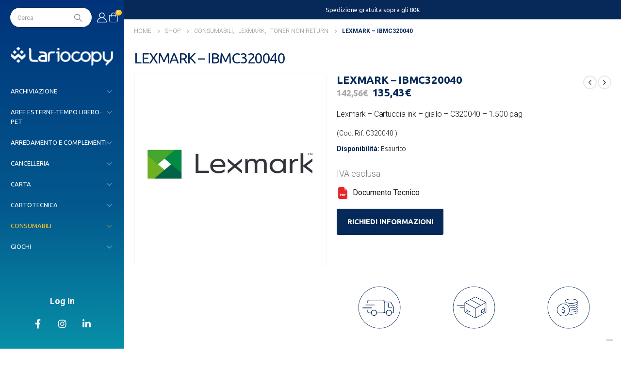

--- FILE ---
content_type: text/html; charset=UTF-8
request_url: https://shop.lariocopy.it/prodotto/lexmark-ibmc320040/
body_size: 63340
content:
<!DOCTYPE html>
<html lang="it-IT">
<head>
	<meta http-equiv="X-UA-Compatible" content="IE=edge" />
	<meta http-equiv="Content-Type" content="text/html; charset=UTF-8" />
	<meta name="viewport" content="width=device-width, initial-scale=1, minimum-scale=1" />
	<meta name="google-site-verification" content="BdXbba2zsCq33Vem_RVW4UkGSeFbpq-vee0SH5HprXw" />
	<meta name="facebook-domain-verification" content="b54ib226w1bvvlwy5czwdt0u1v7tfp" />
	
	<!-- Meta Pixel Code -->
	<script>
	  !function(f,b,e,v,n,t,s)
	  {if(f.fbq)return;n=f.fbq=function(){n.callMethod?
	  n.callMethod.apply(n,arguments):n.queue.push(arguments)};
	  if(!f._fbq)f._fbq=n;n.push=n;n.loaded=!0;n.version='2.0';
	  n.queue=[];t=b.createElement(e);t.async=!0;
	  t.src=v;s=b.getElementsByTagName(e)[0];
	  s.parentNode.insertBefore(t,s)}(window, document,'script',
	  'https://connect.facebook.net/en_US/fbevents.js');
	  fbq('init', '3293994327525579');
	  fbq('track', 'PageView');
	</script>
	<noscript><img height="1" width="1" style="display:none"
	  src="https://www.facebook.com/tr?id=3293994327525579&ev=PageView&noscript=1"
	/></noscript>
	<!-- End Meta Pixel Code -->

	
	
	<link rel="profile" href="https://gmpg.org/xfn/11" />
	<link rel="pingback" href="https://shop.lariocopy.it/xmlrpc.php" />
		<link rel="shortcut icon" href="//shop.lariocopy.it/wp-content/uploads/2022/06/FAV_lariocopy.png" type="image/x-icon" />
		<link rel="apple-touch-icon" href="//shop.lariocopy.it/wp-content/uploads/2022/06/FAV_lariocopy.png" />
		<link rel="apple-touch-icon" sizes="120x120" href="//shop.lariocopy.it/wp-content/uploads/2022/06/FAV_lariocopy.png" />
		<link rel="apple-touch-icon" sizes="76x76" href="//shop.lariocopy.it/wp-content/uploads/2022/06/FAV_lariocopy.png" />
		<link rel="apple-touch-icon" sizes="152x152" href="//shop.lariocopy.it/wp-content/uploads/2022/06/FAV_lariocopy.png" />
	<meta name='robots' content='index, follow, max-image-preview:large, max-snippet:-1, max-video-preview:-1' />
	<style>img:is([sizes="auto" i], [sizes^="auto," i]) { contain-intrinsic-size: 3000px 1500px }</style>
	<link rel="prefetch" href="https://shop.lariocopy.it/wp-content/plugins/woo-min-max-quantity-step-control-single/assets/js/custom.js">
<link rel="prefetch" href="https://shop.lariocopy.it/wp-content/plugins/woo-min-max-quantity-step-control-single/assets/css/wcmmq-front.css">
<!-- Google tag (gtag.js) consent mode dataLayer added by Site Kit -->
<script id="google_gtagjs-js-consent-mode-data-layer">
window.dataLayer = window.dataLayer || [];function gtag(){dataLayer.push(arguments);}
gtag('consent', 'default', {"ad_personalization":"denied","ad_storage":"denied","ad_user_data":"denied","analytics_storage":"denied","functionality_storage":"denied","security_storage":"denied","personalization_storage":"denied","region":["AT","BE","BG","CH","CY","CZ","DE","DK","EE","ES","FI","FR","GB","GR","HR","HU","IE","IS","IT","LI","LT","LU","LV","MT","NL","NO","PL","PT","RO","SE","SI","SK"],"wait_for_update":500});
window._googlesitekitConsentCategoryMap = {"statistics":["analytics_storage"],"marketing":["ad_storage","ad_user_data","ad_personalization"],"functional":["functionality_storage","security_storage"],"preferences":["personalization_storage"]};
window._googlesitekitConsents = {"ad_personalization":"denied","ad_storage":"denied","ad_user_data":"denied","analytics_storage":"denied","functionality_storage":"denied","security_storage":"denied","personalization_storage":"denied","region":["AT","BE","BG","CH","CY","CZ","DE","DK","EE","ES","FI","FR","GB","GR","HR","HU","IE","IS","IT","LI","LT","LU","LV","MT","NL","NO","PL","PT","RO","SE","SI","SK"],"wait_for_update":500};
</script>
<!-- End Google tag (gtag.js) consent mode dataLayer added by Site Kit -->

	<!-- This site is optimized with the Yoast SEO plugin v26.7 - https://yoast.com/wordpress/plugins/seo/ -->
	<title>LEXMARK - IBMC320040 - Shop Lariocopy</title>
	<link rel="canonical" href="https://shop.lariocopy.it/prodotto/lexmark-ibmc320040/" />
	<meta property="og:locale" content="it_IT" />
	<meta property="og:type" content="article" />
	<meta property="og:title" content="LEXMARK - IBMC320040 - Shop Lariocopy" />
	<meta property="og:description" content="Lexmark - Cartuccia ink - giallo - C320040 - 1.500 pag" />
	<meta property="og:url" content="https://shop.lariocopy.it/prodotto/lexmark-ibmc320040/" />
	<meta property="og:site_name" content="Shop Lariocopy" />
	<meta property="article:modified_time" content="2025-11-01T01:55:39+00:00" />
	<meta property="og:image" content="https://shop.lariocopy.it/wp-content/uploads/2022/06/IBMC320040.jpg" />
	<meta property="og:image:width" content="600" />
	<meta property="og:image:height" content="600" />
	<meta property="og:image:type" content="image/jpeg" />
	<meta name="twitter:card" content="summary_large_image" />
	<script type="application/ld+json" class="yoast-schema-graph">{"@context":"https://schema.org","@graph":[{"@type":"WebPage","@id":"https://shop.lariocopy.it/prodotto/lexmark-ibmc320040/","url":"https://shop.lariocopy.it/prodotto/lexmark-ibmc320040/","name":"LEXMARK - IBMC320040 - Shop Lariocopy","isPartOf":{"@id":"https://shop.lariocopy.it/#website"},"primaryImageOfPage":{"@id":"https://shop.lariocopy.it/prodotto/lexmark-ibmc320040/#primaryimage"},"image":{"@id":"https://shop.lariocopy.it/prodotto/lexmark-ibmc320040/#primaryimage"},"thumbnailUrl":"https://shop.lariocopy.it/wp-content/uploads/2025/06/IBMC320040.jpg","datePublished":"2025-11-01T01:55:36+00:00","dateModified":"2025-11-01T01:55:39+00:00","breadcrumb":{"@id":"https://shop.lariocopy.it/prodotto/lexmark-ibmc320040/#breadcrumb"},"inLanguage":"it-IT","potentialAction":[{"@type":"ReadAction","target":["https://shop.lariocopy.it/prodotto/lexmark-ibmc320040/"]}]},{"@type":"ImageObject","inLanguage":"it-IT","@id":"https://shop.lariocopy.it/prodotto/lexmark-ibmc320040/#primaryimage","url":"https://shop.lariocopy.it/wp-content/uploads/2025/06/IBMC320040.jpg","contentUrl":"https://shop.lariocopy.it/wp-content/uploads/2025/06/IBMC320040.jpg","width":600,"height":600},{"@type":"BreadcrumbList","@id":"https://shop.lariocopy.it/prodotto/lexmark-ibmc320040/#breadcrumb","itemListElement":[{"@type":"ListItem","position":1,"name":"Home","item":"https://shop.lariocopy.it/"},{"@type":"ListItem","position":2,"name":"Shop","item":"https://shop.lariocopy.it/shop/"},{"@type":"ListItem","position":3,"name":"LEXMARK &#8211; IBMC320040"}]},{"@type":"WebSite","@id":"https://shop.lariocopy.it/#website","url":"https://shop.lariocopy.it/","name":"Shop Lariocopy","description":"","potentialAction":[{"@type":"SearchAction","target":{"@type":"EntryPoint","urlTemplate":"https://shop.lariocopy.it/?s={search_term_string}"},"query-input":{"@type":"PropertyValueSpecification","valueRequired":true,"valueName":"search_term_string"}}],"inLanguage":"it-IT"}]}</script>
	<!-- / Yoast SEO plugin. -->


<link rel='dns-prefetch' href='//embeds.iubenda.com' />
<link rel='dns-prefetch' href='//client.crisp.chat' />
<link rel='dns-prefetch' href='//www.googletagmanager.com' />
<link rel='dns-prefetch' href='//cdn.iubenda.com' />
<link rel="alternate" type="application/rss+xml" title="Shop Lariocopy &raquo; Feed" href="https://shop.lariocopy.it/feed/" />
<link rel="alternate" type="application/rss+xml" title="Shop Lariocopy &raquo; Feed dei commenti" href="https://shop.lariocopy.it/comments/feed/" />
<link rel="alternate" type="application/rss+xml" title="Shop Lariocopy &raquo; LEXMARK &#8211; IBMC320040 Feed dei commenti" href="https://shop.lariocopy.it/prodotto/lexmark-ibmc320040/feed/" />
		<link rel="shortcut icon" href="//shop.lariocopy.it/wp-content/uploads/2022/06/FAV_lariocopy.png" type="image/x-icon" />
				<link rel="apple-touch-icon" href="//shop.lariocopy.it/wp-content/uploads/2022/06/FAV_lariocopy.png" />
				<link rel="apple-touch-icon" sizes="120x120" href="//shop.lariocopy.it/wp-content/uploads/2022/06/FAV_lariocopy.png" />
				<link rel="apple-touch-icon" sizes="76x76" href="//shop.lariocopy.it/wp-content/uploads/2022/06/FAV_lariocopy.png" />
				<link rel="apple-touch-icon" sizes="152x152" href="//shop.lariocopy.it/wp-content/uploads/2022/06/FAV_lariocopy.png" />
		<script>
window._wpemojiSettings = {"baseUrl":"https:\/\/s.w.org\/images\/core\/emoji\/16.0.1\/72x72\/","ext":".png","svgUrl":"https:\/\/s.w.org\/images\/core\/emoji\/16.0.1\/svg\/","svgExt":".svg","source":{"concatemoji":"https:\/\/shop.lariocopy.it\/wp-includes\/js\/wp-emoji-release.min.js?ver=6.8.3"}};
/*! This file is auto-generated */
!function(s,n){var o,i,e;function c(e){try{var t={supportTests:e,timestamp:(new Date).valueOf()};sessionStorage.setItem(o,JSON.stringify(t))}catch(e){}}function p(e,t,n){e.clearRect(0,0,e.canvas.width,e.canvas.height),e.fillText(t,0,0);var t=new Uint32Array(e.getImageData(0,0,e.canvas.width,e.canvas.height).data),a=(e.clearRect(0,0,e.canvas.width,e.canvas.height),e.fillText(n,0,0),new Uint32Array(e.getImageData(0,0,e.canvas.width,e.canvas.height).data));return t.every(function(e,t){return e===a[t]})}function u(e,t){e.clearRect(0,0,e.canvas.width,e.canvas.height),e.fillText(t,0,0);for(var n=e.getImageData(16,16,1,1),a=0;a<n.data.length;a++)if(0!==n.data[a])return!1;return!0}function f(e,t,n,a){switch(t){case"flag":return n(e,"\ud83c\udff3\ufe0f\u200d\u26a7\ufe0f","\ud83c\udff3\ufe0f\u200b\u26a7\ufe0f")?!1:!n(e,"\ud83c\udde8\ud83c\uddf6","\ud83c\udde8\u200b\ud83c\uddf6")&&!n(e,"\ud83c\udff4\udb40\udc67\udb40\udc62\udb40\udc65\udb40\udc6e\udb40\udc67\udb40\udc7f","\ud83c\udff4\u200b\udb40\udc67\u200b\udb40\udc62\u200b\udb40\udc65\u200b\udb40\udc6e\u200b\udb40\udc67\u200b\udb40\udc7f");case"emoji":return!a(e,"\ud83e\udedf")}return!1}function g(e,t,n,a){var r="undefined"!=typeof WorkerGlobalScope&&self instanceof WorkerGlobalScope?new OffscreenCanvas(300,150):s.createElement("canvas"),o=r.getContext("2d",{willReadFrequently:!0}),i=(o.textBaseline="top",o.font="600 32px Arial",{});return e.forEach(function(e){i[e]=t(o,e,n,a)}),i}function t(e){var t=s.createElement("script");t.src=e,t.defer=!0,s.head.appendChild(t)}"undefined"!=typeof Promise&&(o="wpEmojiSettingsSupports",i=["flag","emoji"],n.supports={everything:!0,everythingExceptFlag:!0},e=new Promise(function(e){s.addEventListener("DOMContentLoaded",e,{once:!0})}),new Promise(function(t){var n=function(){try{var e=JSON.parse(sessionStorage.getItem(o));if("object"==typeof e&&"number"==typeof e.timestamp&&(new Date).valueOf()<e.timestamp+604800&&"object"==typeof e.supportTests)return e.supportTests}catch(e){}return null}();if(!n){if("undefined"!=typeof Worker&&"undefined"!=typeof OffscreenCanvas&&"undefined"!=typeof URL&&URL.createObjectURL&&"undefined"!=typeof Blob)try{var e="postMessage("+g.toString()+"("+[JSON.stringify(i),f.toString(),p.toString(),u.toString()].join(",")+"));",a=new Blob([e],{type:"text/javascript"}),r=new Worker(URL.createObjectURL(a),{name:"wpTestEmojiSupports"});return void(r.onmessage=function(e){c(n=e.data),r.terminate(),t(n)})}catch(e){}c(n=g(i,f,p,u))}t(n)}).then(function(e){for(var t in e)n.supports[t]=e[t],n.supports.everything=n.supports.everything&&n.supports[t],"flag"!==t&&(n.supports.everythingExceptFlag=n.supports.everythingExceptFlag&&n.supports[t]);n.supports.everythingExceptFlag=n.supports.everythingExceptFlag&&!n.supports.flag,n.DOMReady=!1,n.readyCallback=function(){n.DOMReady=!0}}).then(function(){return e}).then(function(){var e;n.supports.everything||(n.readyCallback(),(e=n.source||{}).concatemoji?t(e.concatemoji):e.wpemoji&&e.twemoji&&(t(e.twemoji),t(e.wpemoji)))}))}((window,document),window._wpemojiSettings);
</script>
<link rel='stylesheet' id='wdp_cart-summary-css' href='https://shop.lariocopy.it/wp-content/plugins/advanced-dynamic-pricing-for-woocommerce/BaseVersion/assets/css/cart-summary.css?ver=4.10.5' media='all' />
<style id='wp-emoji-styles-inline-css'>

	img.wp-smiley, img.emoji {
		display: inline !important;
		border: none !important;
		box-shadow: none !important;
		height: 1em !important;
		width: 1em !important;
		margin: 0 0.07em !important;
		vertical-align: -0.1em !important;
		background: none !important;
		padding: 0 !important;
	}
</style>
<link rel='stylesheet' id='wp-block-library-css' href='https://shop.lariocopy.it/wp-includes/css/dist/block-library/style.min.css?ver=6.8.3' media='all' />
<style id='wp-block-library-theme-inline-css'>
.wp-block-audio :where(figcaption){color:#555;font-size:13px;text-align:center}.is-dark-theme .wp-block-audio :where(figcaption){color:#ffffffa6}.wp-block-audio{margin:0 0 1em}.wp-block-code{border:1px solid #ccc;border-radius:4px;font-family:Menlo,Consolas,monaco,monospace;padding:.8em 1em}.wp-block-embed :where(figcaption){color:#555;font-size:13px;text-align:center}.is-dark-theme .wp-block-embed :where(figcaption){color:#ffffffa6}.wp-block-embed{margin:0 0 1em}.blocks-gallery-caption{color:#555;font-size:13px;text-align:center}.is-dark-theme .blocks-gallery-caption{color:#ffffffa6}:root :where(.wp-block-image figcaption){color:#555;font-size:13px;text-align:center}.is-dark-theme :root :where(.wp-block-image figcaption){color:#ffffffa6}.wp-block-image{margin:0 0 1em}.wp-block-pullquote{border-bottom:4px solid;border-top:4px solid;color:currentColor;margin-bottom:1.75em}.wp-block-pullquote cite,.wp-block-pullquote footer,.wp-block-pullquote__citation{color:currentColor;font-size:.8125em;font-style:normal;text-transform:uppercase}.wp-block-quote{border-left:.25em solid;margin:0 0 1.75em;padding-left:1em}.wp-block-quote cite,.wp-block-quote footer{color:currentColor;font-size:.8125em;font-style:normal;position:relative}.wp-block-quote:where(.has-text-align-right){border-left:none;border-right:.25em solid;padding-left:0;padding-right:1em}.wp-block-quote:where(.has-text-align-center){border:none;padding-left:0}.wp-block-quote.is-large,.wp-block-quote.is-style-large,.wp-block-quote:where(.is-style-plain){border:none}.wp-block-search .wp-block-search__label{font-weight:700}.wp-block-search__button{border:1px solid #ccc;padding:.375em .625em}:where(.wp-block-group.has-background){padding:1.25em 2.375em}.wp-block-separator.has-css-opacity{opacity:.4}.wp-block-separator{border:none;border-bottom:2px solid;margin-left:auto;margin-right:auto}.wp-block-separator.has-alpha-channel-opacity{opacity:1}.wp-block-separator:not(.is-style-wide):not(.is-style-dots){width:100px}.wp-block-separator.has-background:not(.is-style-dots){border-bottom:none;height:1px}.wp-block-separator.has-background:not(.is-style-wide):not(.is-style-dots){height:2px}.wp-block-table{margin:0 0 1em}.wp-block-table td,.wp-block-table th{word-break:normal}.wp-block-table :where(figcaption){color:#555;font-size:13px;text-align:center}.is-dark-theme .wp-block-table :where(figcaption){color:#ffffffa6}.wp-block-video :where(figcaption){color:#555;font-size:13px;text-align:center}.is-dark-theme .wp-block-video :where(figcaption){color:#ffffffa6}.wp-block-video{margin:0 0 1em}:root :where(.wp-block-template-part.has-background){margin-bottom:0;margin-top:0;padding:1.25em 2.375em}
</style>
<style id='classic-theme-styles-inline-css'>
/*! This file is auto-generated */
.wp-block-button__link{color:#fff;background-color:#32373c;border-radius:9999px;box-shadow:none;text-decoration:none;padding:calc(.667em + 2px) calc(1.333em + 2px);font-size:1.125em}.wp-block-file__button{background:#32373c;color:#fff;text-decoration:none}
</style>
<style id='global-styles-inline-css'>
:root{--wp--preset--aspect-ratio--square: 1;--wp--preset--aspect-ratio--4-3: 4/3;--wp--preset--aspect-ratio--3-4: 3/4;--wp--preset--aspect-ratio--3-2: 3/2;--wp--preset--aspect-ratio--2-3: 2/3;--wp--preset--aspect-ratio--16-9: 16/9;--wp--preset--aspect-ratio--9-16: 9/16;--wp--preset--color--black: #000000;--wp--preset--color--cyan-bluish-gray: #abb8c3;--wp--preset--color--white: #ffffff;--wp--preset--color--pale-pink: #f78da7;--wp--preset--color--vivid-red: #cf2e2e;--wp--preset--color--luminous-vivid-orange: #ff6900;--wp--preset--color--luminous-vivid-amber: #fcb900;--wp--preset--color--light-green-cyan: #7bdcb5;--wp--preset--color--vivid-green-cyan: #00d084;--wp--preset--color--pale-cyan-blue: #8ed1fc;--wp--preset--color--vivid-cyan-blue: #0693e3;--wp--preset--color--vivid-purple: #9b51e0;--wp--preset--color--primary: var(--porto-primary-color);--wp--preset--color--secondary: var(--porto-secondary-color);--wp--preset--color--tertiary: var(--porto-tertiary-color);--wp--preset--color--quaternary: var(--porto-quaternary-color);--wp--preset--color--dark: var(--porto-dark-color);--wp--preset--color--light: var(--porto-light-color);--wp--preset--color--primary-hover: var(--porto-primary-light-5);--wp--preset--gradient--vivid-cyan-blue-to-vivid-purple: linear-gradient(135deg,rgba(6,147,227,1) 0%,rgb(155,81,224) 100%);--wp--preset--gradient--light-green-cyan-to-vivid-green-cyan: linear-gradient(135deg,rgb(122,220,180) 0%,rgb(0,208,130) 100%);--wp--preset--gradient--luminous-vivid-amber-to-luminous-vivid-orange: linear-gradient(135deg,rgba(252,185,0,1) 0%,rgba(255,105,0,1) 100%);--wp--preset--gradient--luminous-vivid-orange-to-vivid-red: linear-gradient(135deg,rgba(255,105,0,1) 0%,rgb(207,46,46) 100%);--wp--preset--gradient--very-light-gray-to-cyan-bluish-gray: linear-gradient(135deg,rgb(238,238,238) 0%,rgb(169,184,195) 100%);--wp--preset--gradient--cool-to-warm-spectrum: linear-gradient(135deg,rgb(74,234,220) 0%,rgb(151,120,209) 20%,rgb(207,42,186) 40%,rgb(238,44,130) 60%,rgb(251,105,98) 80%,rgb(254,248,76) 100%);--wp--preset--gradient--blush-light-purple: linear-gradient(135deg,rgb(255,206,236) 0%,rgb(152,150,240) 100%);--wp--preset--gradient--blush-bordeaux: linear-gradient(135deg,rgb(254,205,165) 0%,rgb(254,45,45) 50%,rgb(107,0,62) 100%);--wp--preset--gradient--luminous-dusk: linear-gradient(135deg,rgb(255,203,112) 0%,rgb(199,81,192) 50%,rgb(65,88,208) 100%);--wp--preset--gradient--pale-ocean: linear-gradient(135deg,rgb(255,245,203) 0%,rgb(182,227,212) 50%,rgb(51,167,181) 100%);--wp--preset--gradient--electric-grass: linear-gradient(135deg,rgb(202,248,128) 0%,rgb(113,206,126) 100%);--wp--preset--gradient--midnight: linear-gradient(135deg,rgb(2,3,129) 0%,rgb(40,116,252) 100%);--wp--preset--font-size--small: 13px;--wp--preset--font-size--medium: 20px;--wp--preset--font-size--large: 36px;--wp--preset--font-size--x-large: 42px;--wp--preset--spacing--20: 0.44rem;--wp--preset--spacing--30: 0.67rem;--wp--preset--spacing--40: 1rem;--wp--preset--spacing--50: 1.5rem;--wp--preset--spacing--60: 2.25rem;--wp--preset--spacing--70: 3.38rem;--wp--preset--spacing--80: 5.06rem;--wp--preset--shadow--natural: 6px 6px 9px rgba(0, 0, 0, 0.2);--wp--preset--shadow--deep: 12px 12px 50px rgba(0, 0, 0, 0.4);--wp--preset--shadow--sharp: 6px 6px 0px rgba(0, 0, 0, 0.2);--wp--preset--shadow--outlined: 6px 6px 0px -3px rgba(255, 255, 255, 1), 6px 6px rgba(0, 0, 0, 1);--wp--preset--shadow--crisp: 6px 6px 0px rgba(0, 0, 0, 1);}:where(.is-layout-flex){gap: 0.5em;}:where(.is-layout-grid){gap: 0.5em;}body .is-layout-flex{display: flex;}.is-layout-flex{flex-wrap: wrap;align-items: center;}.is-layout-flex > :is(*, div){margin: 0;}body .is-layout-grid{display: grid;}.is-layout-grid > :is(*, div){margin: 0;}:where(.wp-block-columns.is-layout-flex){gap: 2em;}:where(.wp-block-columns.is-layout-grid){gap: 2em;}:where(.wp-block-post-template.is-layout-flex){gap: 1.25em;}:where(.wp-block-post-template.is-layout-grid){gap: 1.25em;}.has-black-color{color: var(--wp--preset--color--black) !important;}.has-cyan-bluish-gray-color{color: var(--wp--preset--color--cyan-bluish-gray) !important;}.has-white-color{color: var(--wp--preset--color--white) !important;}.has-pale-pink-color{color: var(--wp--preset--color--pale-pink) !important;}.has-vivid-red-color{color: var(--wp--preset--color--vivid-red) !important;}.has-luminous-vivid-orange-color{color: var(--wp--preset--color--luminous-vivid-orange) !important;}.has-luminous-vivid-amber-color{color: var(--wp--preset--color--luminous-vivid-amber) !important;}.has-light-green-cyan-color{color: var(--wp--preset--color--light-green-cyan) !important;}.has-vivid-green-cyan-color{color: var(--wp--preset--color--vivid-green-cyan) !important;}.has-pale-cyan-blue-color{color: var(--wp--preset--color--pale-cyan-blue) !important;}.has-vivid-cyan-blue-color{color: var(--wp--preset--color--vivid-cyan-blue) !important;}.has-vivid-purple-color{color: var(--wp--preset--color--vivid-purple) !important;}.has-black-background-color{background-color: var(--wp--preset--color--black) !important;}.has-cyan-bluish-gray-background-color{background-color: var(--wp--preset--color--cyan-bluish-gray) !important;}.has-white-background-color{background-color: var(--wp--preset--color--white) !important;}.has-pale-pink-background-color{background-color: var(--wp--preset--color--pale-pink) !important;}.has-vivid-red-background-color{background-color: var(--wp--preset--color--vivid-red) !important;}.has-luminous-vivid-orange-background-color{background-color: var(--wp--preset--color--luminous-vivid-orange) !important;}.has-luminous-vivid-amber-background-color{background-color: var(--wp--preset--color--luminous-vivid-amber) !important;}.has-light-green-cyan-background-color{background-color: var(--wp--preset--color--light-green-cyan) !important;}.has-vivid-green-cyan-background-color{background-color: var(--wp--preset--color--vivid-green-cyan) !important;}.has-pale-cyan-blue-background-color{background-color: var(--wp--preset--color--pale-cyan-blue) !important;}.has-vivid-cyan-blue-background-color{background-color: var(--wp--preset--color--vivid-cyan-blue) !important;}.has-vivid-purple-background-color{background-color: var(--wp--preset--color--vivid-purple) !important;}.has-black-border-color{border-color: var(--wp--preset--color--black) !important;}.has-cyan-bluish-gray-border-color{border-color: var(--wp--preset--color--cyan-bluish-gray) !important;}.has-white-border-color{border-color: var(--wp--preset--color--white) !important;}.has-pale-pink-border-color{border-color: var(--wp--preset--color--pale-pink) !important;}.has-vivid-red-border-color{border-color: var(--wp--preset--color--vivid-red) !important;}.has-luminous-vivid-orange-border-color{border-color: var(--wp--preset--color--luminous-vivid-orange) !important;}.has-luminous-vivid-amber-border-color{border-color: var(--wp--preset--color--luminous-vivid-amber) !important;}.has-light-green-cyan-border-color{border-color: var(--wp--preset--color--light-green-cyan) !important;}.has-vivid-green-cyan-border-color{border-color: var(--wp--preset--color--vivid-green-cyan) !important;}.has-pale-cyan-blue-border-color{border-color: var(--wp--preset--color--pale-cyan-blue) !important;}.has-vivid-cyan-blue-border-color{border-color: var(--wp--preset--color--vivid-cyan-blue) !important;}.has-vivid-purple-border-color{border-color: var(--wp--preset--color--vivid-purple) !important;}.has-vivid-cyan-blue-to-vivid-purple-gradient-background{background: var(--wp--preset--gradient--vivid-cyan-blue-to-vivid-purple) !important;}.has-light-green-cyan-to-vivid-green-cyan-gradient-background{background: var(--wp--preset--gradient--light-green-cyan-to-vivid-green-cyan) !important;}.has-luminous-vivid-amber-to-luminous-vivid-orange-gradient-background{background: var(--wp--preset--gradient--luminous-vivid-amber-to-luminous-vivid-orange) !important;}.has-luminous-vivid-orange-to-vivid-red-gradient-background{background: var(--wp--preset--gradient--luminous-vivid-orange-to-vivid-red) !important;}.has-very-light-gray-to-cyan-bluish-gray-gradient-background{background: var(--wp--preset--gradient--very-light-gray-to-cyan-bluish-gray) !important;}.has-cool-to-warm-spectrum-gradient-background{background: var(--wp--preset--gradient--cool-to-warm-spectrum) !important;}.has-blush-light-purple-gradient-background{background: var(--wp--preset--gradient--blush-light-purple) !important;}.has-blush-bordeaux-gradient-background{background: var(--wp--preset--gradient--blush-bordeaux) !important;}.has-luminous-dusk-gradient-background{background: var(--wp--preset--gradient--luminous-dusk) !important;}.has-pale-ocean-gradient-background{background: var(--wp--preset--gradient--pale-ocean) !important;}.has-electric-grass-gradient-background{background: var(--wp--preset--gradient--electric-grass) !important;}.has-midnight-gradient-background{background: var(--wp--preset--gradient--midnight) !important;}.has-small-font-size{font-size: var(--wp--preset--font-size--small) !important;}.has-medium-font-size{font-size: var(--wp--preset--font-size--medium) !important;}.has-large-font-size{font-size: var(--wp--preset--font-size--large) !important;}.has-x-large-font-size{font-size: var(--wp--preset--font-size--x-large) !important;}
:where(.wp-block-post-template.is-layout-flex){gap: 1.25em;}:where(.wp-block-post-template.is-layout-grid){gap: 1.25em;}
:where(.wp-block-columns.is-layout-flex){gap: 2em;}:where(.wp-block-columns.is-layout-grid){gap: 2em;}
:root :where(.wp-block-pullquote){font-size: 1.5em;line-height: 1.6;}
</style>
<link rel='stylesheet' id='contact-form-7-css' href='https://shop.lariocopy.it/wp-content/plugins/contact-form-7/includes/css/styles.css?ver=6.1.4' media='all' />
<link rel='stylesheet' id='photoswipe-css' href='https://shop.lariocopy.it/wp-content/plugins/woocommerce/assets/css/photoswipe/photoswipe.min.css?ver=10.4.3' media='all' />
<link rel='stylesheet' id='photoswipe-default-skin-css' href='https://shop.lariocopy.it/wp-content/plugins/woocommerce/assets/css/photoswipe/default-skin/default-skin.min.css?ver=10.4.3' media='all' />
<style id='woocommerce-inline-inline-css'>
.woocommerce form .form-row .required { visibility: visible; }
</style>
<link rel='stylesheet' id='pwb-styles-frontend-css' href='https://shop.lariocopy.it/wp-content/plugins/perfect-woocommerce-brands/build/frontend/css/style.css?ver=3.6.8' media='all' />
<link rel='stylesheet' id='flexible-shipping-free-shipping-css' href='https://shop.lariocopy.it/wp-content/plugins/flexible-shipping/assets/dist/css/free-shipping.css?ver=6.5.2.2' media='all' />
<link rel='stylesheet' id='porto-fs-progress-bar-css' href='https://shop.lariocopy.it/wp-content/themes/porto/inc/lib/woocommerce-shipping-progress-bar/shipping-progress-bar.css?ver=7.4.5' media='all' />
<link rel='stylesheet' id='wcmmq-front-style-css' href='https://shop.lariocopy.it/wp-content/plugins/woo-min-max-quantity-step-control-single/assets/css/wcmmq-front.css?ver=7.0.4.1.1766042162' media='all' />
<link rel='stylesheet' id='woo_discount_pro_style-css' href='https://shop.lariocopy.it/wp-content/plugins/woo-discount-rules-pro/Assets/Css/awdr_style.css?ver=2.6.8' media='all' />
<link rel='stylesheet' id='porto-css-vars-css' href='https://shop.lariocopy.it/wp-content/uploads/porto_styles/theme_css_vars.css?ver=7.4.5' media='all' />
<link rel='stylesheet' id='js_composer_front-css' href='https://shop.lariocopy.it/wp-content/plugins/js_composer/assets/css/js_composer.min.css?ver=8.4.1' media='all' />
<link rel='stylesheet' id='bootstrap-css' href='https://shop.lariocopy.it/wp-content/uploads/porto_styles/bootstrap.css?ver=7.4.5' media='all' />
<link rel='stylesheet' id='porto-plugins-css' href='https://shop.lariocopy.it/wp-content/themes/porto/css/plugins.css?ver=7.4.5' media='all' />
<link rel='stylesheet' id='porto-theme-css' href='https://shop.lariocopy.it/wp-content/themes/porto/css/theme.css?ver=7.4.5' media='all' />
<link rel='stylesheet' id='porto-theme-member-css' href='https://shop.lariocopy.it/wp-content/themes/porto/css/theme_member.css?ver=7.4.5' media='all' />
<link rel='stylesheet' id='porto-shortcodes-css' href='https://shop.lariocopy.it/wp-content/uploads/porto_styles/shortcodes.css?ver=7.4.5' media='all' />
<link rel='stylesheet' id='porto-theme-shop-css' href='https://shop.lariocopy.it/wp-content/themes/porto/css/theme_shop.css?ver=7.4.5' media='all' />
<link rel='stylesheet' id='porto-pwb-filter-css' href='https://shop.lariocopy.it/wp-content/themes/porto/css/theme/shop/other/pw-brand-filter.css?ver=7.4.5' media='all' />
<link rel='stylesheet' id='porto-theme-wpb-css' href='https://shop.lariocopy.it/wp-content/themes/porto/css/theme_wpb.css?ver=7.4.5' media='all' />
<link rel='stylesheet' id='porto-dynamic-style-css' href='https://shop.lariocopy.it/wp-content/uploads/porto_styles/dynamic_style.css?ver=7.4.5' media='all' />
<link rel='stylesheet' id='porto-type-builder-css' href='https://shop.lariocopy.it/wp-content/plugins/porto-functionality/builders/assets/type-builder.css?ver=3.5.2' media='all' />
<link rel='stylesheet' id='porto-account-login-style-css' href='https://shop.lariocopy.it/wp-content/themes/porto/css/theme/shop/login-style/account-login.css?ver=7.4.5' media='all' />
<link rel='stylesheet' id='porto-theme-woopage-css' href='https://shop.lariocopy.it/wp-content/themes/porto/css/theme/shop/other/woopage.css?ver=7.4.5' media='all' />
<link rel='stylesheet' id='porto-sp-skeleton-css' href='https://shop.lariocopy.it/wp-content/themes/porto/css/theme/shop/single-product/skeleton.css?ver=7.4.5' media='all' />
<link rel='stylesheet' id='porto-style-css' href='https://shop.lariocopy.it/wp-content/themes/porto/style.css?ver=7.4.5' media='all' />
<style id='porto-style-inline-css'>
.side-header-narrow-bar-logo{max-width:200px}@media (min-width:992px){}#header .sidebar-menu .popup:before{border-right-color:#eeee22}.page-top .page-title-wrap{line-height:0}@media (min-width:1500px){.left-sidebar.col-lg-3,.right-sidebar.col-lg-3{width:20%}.main-content.col-lg-9{width:80%}.main-content.col-lg-6{width:60%}}.product-images .img-thumbnail .inner,.product-images .img-thumbnail .inner img{-webkit-transform:none;transform:none}.sticky-product{position:fixed;top:0;left:0;width:100%;z-index:1001;background-color:#fff;box-shadow:0 3px 5px rgba(0,0,0,0.08);padding:15px 0}.sticky-product.pos-bottom{top:auto;bottom:var(--porto-icon-menus-mobile,0);box-shadow:0 -3px 5px rgba(0,0,0,0.08)}.sticky-product .container{display:-ms-flexbox;display:flex;-ms-flex-align:center;align-items:center;-ms-flex-wrap:wrap;flex-wrap:wrap}.sticky-product .sticky-image{max-width:60px;margin-right:15px}.sticky-product .add-to-cart{-ms-flex:1;flex:1;text-align:right;margin-top:5px}.sticky-product .product-name{font-size:16px;font-weight:600;line-height:inherit;margin-bottom:0}.sticky-product .sticky-detail{line-height:1.5;display:-ms-flexbox;display:flex}.sticky-product .star-rating{margin:5px 15px;font-size:1em}.sticky-product .availability{padding-top:2px}.sticky-product .sticky-detail .price{font-family:Ubuntu,Ubuntu,sans-serif;font-weight:400;margin-bottom:0;font-size:1.3em;line-height:1.5}.sticky-product.pos-top:not(.hide){top:0;opacity:1;visibility:visible;transform:translate3d( 0,0,0 )}.sticky-product.pos-top.scroll-down{opacity:0 !important;visibility:hidden;transform:translate3d( 0,-100%,0 )}.sticky-product.sticky-ready{transition:left .3s,visibility 0.3s,opacity 0.3s,transform 0.3s,top 0.3s ease}.sticky-product .quantity.extra-type{display:none}@media (min-width:992px){body.single-product .sticky-product .container{padding-left:calc(var(--porto-grid-gutter-width) / 2);padding-right:calc(var(--porto-grid-gutter-width) / 2)}}.sticky-product .container{padding-left:var(--porto-fluid-spacing);padding-right:var(--porto-fluid-spacing)}@media (max-width:768px){.sticky-product .sticky-image,.sticky-product .sticky-detail,.sticky-product{display:none}.sticky-product.show-mobile{display:block;padding-top:10px;padding-bottom:10px}.sticky-product.show-mobile .add-to-cart{margin-top:0}.sticky-product.show-mobile .single_add_to_cart_button{margin:0;width:100%}}.custom-font4{font-family:'Segoe Script','Savoye LET'}.woocommerce.archive .column1 .main-content{padding-top:0}.page-wrapper{min-height:100vh}@media (min-width:1440px){.container-fluid,body.wide .container:not(.inner-container){padding-left:40px;padding-right:40px}.container-fluid .vc_row,.container-fluid .vc_section{margin-left:-40px;margin-right:-40px}.container-fluid .vc_row:not(.porto-inner-container){padding-left:30px;padding-right:30px}}.view-switcher li.menu-item > a > [class*='flag-']{display:none}#header .porto-view-switcher>li.menu-item>a{font-size:.625rem;font-weight:500}.header-side-nav .sidebar-menu > li.menu-item > .arrow:before{opacity:.4}.porto-products-filter-body .sidebar{padding-top:0}@media (min-width:992px){#header .searchform{border-radius:2em}.header-wrapper #header .searchform button{padding-right:12px}.header-wrapper #header .searchform input{padding-left:15px;width:auto}#header .header-contact{flex:0 0 auto;width:100%;display:block;font-size:1.125rem;font-weight:700;order:0}}#header .share-links a{font-size:1rem;margin-left:.5rem;margin-right:.5rem}.header-side-nav .sidebar-menu{margin-bottom:0;margin-right:-20px}@media (max-width:1439px){.header-side-nav .sidebar-menu > li.menu-item > a,.toggle-menu-wrap .sidebar-menu > li.menu-item > a{line-height:17px}}.btn{font-family:Poppins;font-weight:700}.btn-flat{background:none !important;padding:0 !important;border:none !important;box-shadow:none !important}.porto-ibanner-layer .btn-flat.btn-xl{font-size:1.125em}.owl-carousel.nav-style-4 .owl-nav [class*="owl-"]{font-weight:700}.single-product .product-layout-transparent{margin-top:-20px}ul.products li.product-col h3{font-family:'Open Sans'}ul.products li.product-onimage3 .product-content{opacity:1;bottom:0}.pagination.load-more .next{width:auto;display:inline-block;background:#000;color:#fff;font-family:Poppins;font-size:13px;padding:14px 40px}.coupon-sale-text b{display:inline-block;position:relative;color:#fff;margin-right:1em}.coupon-sale-text b:before{content:'';position:absolute;left:-.5em;top:-.1em;right:-.5em;bottom:-.1em;background:#222529;z-index:-1;transform:rotate(-1.5deg) skew(1.5deg)}.single-product .product_title{font-family:Poppins}.porto-related-products{background:none;padding-top:0}#content-bottom + .porto-related-products{background:#f4f4f4;padding-top:40px}.type-product > .porto-related-products{padding-top:40px}.footer-top{padding:0}.footer-top .porto-block{border-width:1px 0;border-style:solid;border-color:#e7e7e7}#footer .widget-title{font-size:15px;font-weight:700}#footer .share-links a{box-shadow:none;font-size:14px;width:36px;height:36px;border-radius:18px}#footer .contact-info i{display:none}#footer .contact-info .contact-details strong,#footer .contact-info .contact-details span{padding:0}#footer .contact-info .contact-details strong{text-transform:uppercase;line-height:1}#footer .footer-main > .container{padding-top:2.25rem;padding-bottom:0}#footer .footer-main > .container:after{content:'';display:block;border-bottom:1px solid #e7e7e7}#footer .widget_wysija_cont .wysija-input{background:#f4f4f4;font-size:.8125rem;border-radius:2rem 0 0 2rem;padding-left:1.25rem}#footer .widget_wysija_cont .wysija-submit{font-size:.8125rem;font-weight:700;text-transform:uppercase;border-radius:0 2rem 2rem 0;padding:0 1.5rem}#footer .footer-bottom{padding-bottom:3rem;font-size:12px}.newsletter-popup-form{max-width:740px;position:relative}
</style>
<link rel='stylesheet' id='porto-360-gallery-css' href='https://shop.lariocopy.it/wp-content/themes/porto/inc/lib/threesixty/threesixty.css?ver=7.4.5' media='all' />
<link rel='stylesheet' id='styles-child-css' href='https://shop.lariocopy.it/wp-content/themes/porto-child/style.css?ver=6.8.3' media='all' />
<link rel='stylesheet' id='wdp_pricing-table-css' href='https://shop.lariocopy.it/wp-content/plugins/advanced-dynamic-pricing-for-woocommerce/BaseVersion/assets/css/pricing-table.css?ver=4.10.5' media='all' />
<link rel='stylesheet' id='wdp_deals-table-css' href='https://shop.lariocopy.it/wp-content/plugins/advanced-dynamic-pricing-for-woocommerce/BaseVersion/assets/css/deals-table.css?ver=4.10.5' media='all' />
<script  type="text/javascript" class=" _iub_cs_skip" src="//embeds.iubenda.com/widgets/ba4a9e2f-a2a3-4ce1-8f47-a02919b97002.js?ver=3.12.5" id="iubenda-head-scripts-0-js"></script>
<script src="https://shop.lariocopy.it/wp-includes/js/jquery/jquery.min.js?ver=3.7.1" id="jquery-core-js"></script>
<script src="https://shop.lariocopy.it/wp-includes/js/jquery/jquery-migrate.min.js?ver=3.4.1" id="jquery-migrate-js"></script>
<script src="https://shop.lariocopy.it/wp-content/plugins/woocommerce/assets/js/jquery-blockui/jquery.blockUI.min.js?ver=2.7.0-wc.10.4.3" id="wc-jquery-blockui-js" data-wp-strategy="defer"></script>
<script id="wc-add-to-cart-js-extra">
var wc_add_to_cart_params = {"ajax_url":"\/wp-admin\/admin-ajax.php","wc_ajax_url":"\/?wc-ajax=%%endpoint%%","i18n_view_cart":"Visualizza carrello","cart_url":"https:\/\/shop.lariocopy.it\/cart\/","is_cart":"","cart_redirect_after_add":"no"};
</script>
<script src="https://shop.lariocopy.it/wp-content/plugins/woocommerce/assets/js/frontend/add-to-cart.min.js?ver=10.4.3" id="wc-add-to-cart-js" data-wp-strategy="defer"></script>
<script src="https://shop.lariocopy.it/wp-content/plugins/woocommerce/assets/js/photoswipe/photoswipe.min.js?ver=4.1.1-wc.10.4.3" id="wc-photoswipe-js" defer data-wp-strategy="defer"></script>
<script src="https://shop.lariocopy.it/wp-content/plugins/woocommerce/assets/js/photoswipe/photoswipe-ui-default.min.js?ver=4.1.1-wc.10.4.3" id="wc-photoswipe-ui-default-js" defer data-wp-strategy="defer"></script>
<script id="wc-single-product-js-extra">
var wc_single_product_params = {"i18n_required_rating_text":"Seleziona una valutazione","i18n_rating_options":["1 stella su 5","2 stelle su 5","3 stelle su 5","4 stelle su 5","5 stelle su 5"],"i18n_product_gallery_trigger_text":"Visualizza la galleria di immagini a schermo intero","review_rating_required":"yes","flexslider":{"rtl":false,"animation":"slide","smoothHeight":true,"directionNav":false,"controlNav":"thumbnails","slideshow":false,"animationSpeed":500,"animationLoop":false,"allowOneSlide":false},"zoom_enabled":"","zoom_options":[],"photoswipe_enabled":"1","photoswipe_options":{"shareEl":false,"closeOnScroll":false,"history":false,"hideAnimationDuration":0,"showAnimationDuration":0},"flexslider_enabled":""};
</script>
<script src="https://shop.lariocopy.it/wp-content/plugins/woocommerce/assets/js/frontend/single-product.min.js?ver=10.4.3" id="wc-single-product-js" defer data-wp-strategy="defer"></script>
<script src="https://shop.lariocopy.it/wp-content/plugins/woocommerce/assets/js/js-cookie/js.cookie.min.js?ver=2.1.4-wc.10.4.3" id="wc-js-cookie-js" data-wp-strategy="defer"></script>
<script src="https://shop.lariocopy.it/wp-content/plugins/js_composer/assets/js/vendors/woocommerce-add-to-cart.js?ver=8.4.1" id="vc_woocommerce-add-to-cart-js-js"></script>
<script id="wc-cart-fragments-js-extra">
var wc_cart_fragments_params = {"ajax_url":"\/wp-admin\/admin-ajax.php","wc_ajax_url":"\/?wc-ajax=%%endpoint%%","cart_hash_key":"wc_cart_hash_9da5ac141aff58544d9d7f7d88eaadba","fragment_name":"wc_fragments_9da5ac141aff58544d9d7f7d88eaadba","request_timeout":"15000"};
</script>
<script src="https://shop.lariocopy.it/wp-content/plugins/woocommerce/assets/js/frontend/cart-fragments.min.js?ver=10.4.3" id="wc-cart-fragments-js" defer data-wp-strategy="defer"></script>

<!-- Snippet del tag Google (gtag.js) aggiunto da Site Kit -->
<!-- Snippet Google Analytics aggiunto da Site Kit -->
<!-- Snippet di Google Ads aggiunto da Site Kit -->
<script src="https://www.googletagmanager.com/gtag/js?id=G-5W4FZ3ELB1" id="google_gtagjs-js" async></script>
<script id="google_gtagjs-js-after">
window.dataLayer = window.dataLayer || [];function gtag(){dataLayer.push(arguments);}
gtag("set","linker",{"domains":["shop.lariocopy.it"]});
gtag("js", new Date());
gtag("set", "developer_id.dZTNiMT", true);
gtag("config", "G-5W4FZ3ELB1");
gtag("config", "AW-674875083");
 window._googlesitekit = window._googlesitekit || {}; window._googlesitekit.throttledEvents = []; window._googlesitekit.gtagEvent = (name, data) => { var key = JSON.stringify( { name, data } ); if ( !! window._googlesitekit.throttledEvents[ key ] ) { return; } window._googlesitekit.throttledEvents[ key ] = true; setTimeout( () => { delete window._googlesitekit.throttledEvents[ key ]; }, 5 ); gtag( "event", name, { ...data, event_source: "site-kit" } ); };
</script>
<script src="https://shop.lariocopy.it/wp-content/plugins/woocommerce/assets/js/jquery-cookie/jquery.cookie.min.js?ver=1.4.1-wc.10.4.3" id="wc-jquery-cookie-js" defer data-wp-strategy="defer"></script>
<script></script><link rel="https://api.w.org/" href="https://shop.lariocopy.it/wp-json/" /><link rel="alternate" title="JSON" type="application/json" href="https://shop.lariocopy.it/wp-json/wp/v2/product/47309" /><link rel="EditURI" type="application/rsd+xml" title="RSD" href="https://shop.lariocopy.it/xmlrpc.php?rsd" />
<meta name="generator" content="WordPress 6.8.3" />
<meta name="generator" content="WooCommerce 10.4.3" />
<link rel='shortlink' href='https://shop.lariocopy.it/?p=47309' />
<link rel="alternate" title="oEmbed (JSON)" type="application/json+oembed" href="https://shop.lariocopy.it/wp-json/oembed/1.0/embed?url=https%3A%2F%2Fshop.lariocopy.it%2Fprodotto%2Flexmark-ibmc320040%2F" />
<link rel="alternate" title="oEmbed (XML)" type="text/xml+oembed" href="https://shop.lariocopy.it/wp-json/oembed/1.0/embed?url=https%3A%2F%2Fshop.lariocopy.it%2Fprodotto%2Flexmark-ibmc320040%2F&#038;format=xml" />
<meta name="generator" content="Site Kit by Google 1.170.0" /><style type="text/css">
span.wcmmq_prefix {
    float: left;
    padding: 10px;
    margin: 0;
}
</style>
        <script type="text/javascript">
            jQuery(document).ready(function(){
                jQuery('body').on( 'added_to_cart', function(){
                    fbq('track', 'AddToCart');
                });
            });
        </script>
    		<script type="text/javascript" id="webfont-queue">
		WebFontConfig = {
			google: { families: [ 'Roboto:300,400,500,600,700','Ubuntu:400,500,600,700,800','Playfair+Display:400,700','Oswald:400,600,700' ] }
		};
		(function(d) {
			var wf = d.createElement('script'), s = d.scripts[d.scripts.length - 1];
			wf.src = 'https://shop.lariocopy.it/wp-content/themes/porto/js/libs/webfont.js';
			wf.async = true;
			s.parentNode.insertBefore(wf, s);
		})(document);</script>
			<noscript><style>.woocommerce-product-gallery{ opacity: 1 !important; }</style></noscript>
	        <style type="text/css">
            .wdp_bulk_table_content .wdp_pricing_table_caption { color: #6d6d6d ! important} .wdp_bulk_table_content table thead td { color: #6d6d6d ! important} .wdp_bulk_table_content table thead td { background-color: #efefef ! important} .wdp_bulk_table_content table thead td { higlight_background_color-color: #efefef ! important} .wdp_bulk_table_content table thead td { higlight_text_color: #6d6d6d ! important} .wdp_bulk_table_content table tbody td { color: #6d6d6d ! important} .wdp_bulk_table_content table tbody td { background-color: #ffffff ! important} .wdp_bulk_table_content .wdp_pricing_table_footer { color: #6d6d6d ! important}        </style>
        <meta name="generator" content="Powered by WPBakery Page Builder - drag and drop page builder for WordPress."/>

<!-- Snippet Google Tag Manager aggiunto da Site Kit -->
<script>
			( function( w, d, s, l, i ) {
				w[l] = w[l] || [];
				w[l].push( {'gtm.start': new Date().getTime(), event: 'gtm.js'} );
				var f = d.getElementsByTagName( s )[0],
					j = d.createElement( s ), dl = l != 'dataLayer' ? '&l=' + l : '';
				j.async = true;
				j.src = 'https://www.googletagmanager.com/gtm.js?id=' + i + dl;
				f.parentNode.insertBefore( j, f );
			} )( window, document, 'script', 'dataLayer', 'GTM-MDC6KLS9' );
			
</script>

<!-- Termina lo snippet Google Tag Manager aggiunto da Site Kit -->
<link rel="icon" href="https://shop.lariocopy.it/wp-content/uploads/2022/06/cropped-FAV_lariocopy-32x32.png" sizes="32x32" />
<link rel="icon" href="https://shop.lariocopy.it/wp-content/uploads/2022/06/cropped-FAV_lariocopy-192x192.png" sizes="192x192" />
<link rel="apple-touch-icon" href="https://shop.lariocopy.it/wp-content/uploads/2022/06/cropped-FAV_lariocopy-180x180.png" />
<meta name="msapplication-TileImage" content="https://shop.lariocopy.it/wp-content/uploads/2022/06/cropped-FAV_lariocopy-270x270.png" />
<noscript><style> .wpb_animate_when_almost_visible { opacity: 1; }</style></noscript>	
		

</head>
<body data-rsssl=1 class="wp-singular product-template-default single single-product postid-47309 wp-embed-responsive wp-theme-porto wp-child-theme-porto-child theme-porto woocommerce woocommerce-page woocommerce-no-js login-popup wide blog-1 body-side wpb-js-composer js-comp-ver-8.4.1 vc_responsive">
		<!-- Snippet Google Tag Manager (noscript) aggiunto da Site Kit -->
		<noscript>
			<iframe src="https://www.googletagmanager.com/ns.html?id=GTM-MDC6KLS9" height="0" width="0" style="display:none;visibility:hidden"></iframe>
		</noscript>
		<!-- Termina lo snippet Google Tag Manager (noscript) aggiunto da Site Kit -->
		
	<div class="page-wrapper side-nav"><!-- page wrapper -->
		





								<!-- header wrapper -->
            
              
            
            
			<div class="header-wrapper header-side-nav side-nav-wrap">
								<header id="header" class="header-side sticky-menu-header" data-plugin-sticky data-plugin-options="{&quot;autoInit&quot;: true, &quot;minWidth&quot;: 992, &quot;containerSelector&quot;: &quot;.page-wrapper&quot;,&quot;autoFit&quot;:true, &quot;paddingOffsetBottom&quot;: 0, &quot;paddingOffsetTop&quot;: 0}">
	<div class="header-main show-minicart">

		<div class="side-top">
			<div class="container">
				
				
				<div class="searchform-popup advanced-search-layout"><a  class="search-toggle" aria-label="Search Toggle" href="#"><i class="porto-icon-magnifier"></i><span class="search-text">Search</span></a>	<form action="https://shop.lariocopy.it/" method="get"
		class="searchform search-layout-advanced">
		<div class="searchform-fields">
			<span class="text"><input name="s" type="text" value="" placeholder="Cerca" autocomplete="off" /></span>
							<input type="hidden" name="post_type" value="product"/>
							<span class="button-wrap">
				<button class="btn btn-special" aria-label="Search" title="Search" type="submit">
					<i class="porto-icon-magnifier"></i>
				</button>
							</span>
		</div>
				<div class="live-search-list"></div>
			</form>
	</div>
				<div class="header-minicart">
					<a href="https://shop.lariocopy.it/my-account/" title="My Account" class="my-account-kom"><i class="porto-icon-user-2"></i></a>							<div id="mini-cart" class="mini-cart simple">
			<div class="cart-head">
			<span class="cart-icon"><i class="minicart-icon porto-icon-shopping-cart"></i><span class="cart-items">0</span></span><span class="cart-items-text">0 items</span>			</div>
			<div class="cart-popup widget_shopping_cart">
				<div class="widget_shopping_cart_content">
									<div class="cart-loading"></div>
								</div>
			</div>
				</div>
						</div>
			</div>
		</div>

		<div class="container">

			
			<div class="header-left">
				
	<div class="logo">
	<a href="https://shop.lariocopy.it/" title="Shop Lariocopy - "  rel="home">
		<img class="img-responsive standard-logo retina-logo" width="2000" height="1414" src="//shop.lariocopy.it/wp-content/uploads/2022/06/LARIOCOPY-Brand-Identity-Aggiornata-1-1.png" alt="Shop Lariocopy" />	</a>
	</div>
				</div>

			<div class="header-center">
				
				<ul id="menu-main-menu" class="sidebar-menu side-menu-accordion"><li id="nav-menu-item-210" class="menu-item menu-item-type-taxonomy menu-item-object-product_cat menu-item-has-children  has-sub narrow "><a href="https://shop.lariocopy.it/categoria/archiviazione/" class=" desktop-link-hide">ARCHIVIAZIONE</a><span class="arrow"></span>
<div class="popup"><div class="inner" style=""><ul class="sub-menu porto-narrow-sub-menu">
	<li id="nav-menu-item-3064" class="menu-item menu-item-type-taxonomy menu-item-object-product_cat menu-item-has-children  sub" data-cols="1"><a href="https://shop.lariocopy.it/categoria/archiviazione/archiviazione-modulare/" class=" desktop-link-hide">ARCHIVIAZIONE MODULARE</a><span class="arrow"></span>
	<ul class="sub-menu">
		<li id="nav-menu-item-14426" class="menu-item menu-item-type-taxonomy menu-item-object-product_cat "><a href="https://shop.lariocopy.it/categoria/archiviazione/archiviazione-modulare/scatole-archivio-con-maniglie/" class=" desktop-link-hide">SCATOLE ARCHIVIO CON MANIGLIE</a></li>
		<li id="nav-menu-item-3065" class="menu-item menu-item-type-taxonomy menu-item-object-product_cat "><a href="https://shop.lariocopy.it/categoria/archiviazione/archiviazione-modulare/scatole-archivio-in-cartone/" class=" desktop-link-hide">SCATOLE ARCHIVIO IN CARTONE</a></li>
	</ul>
</li>
	<li id="nav-menu-item-413" class="menu-item menu-item-type-taxonomy menu-item-object-product_cat menu-item-has-children  sub" data-cols="1"><a href="https://shop.lariocopy.it/categoria/archiviazione/buste-trasparenti/" class=" desktop-link-hide">BUSTE TRASPARENTI</a><span class="arrow"></span>
	<ul class="sub-menu">
		<li id="nav-menu-item-1148" class="menu-item menu-item-type-taxonomy menu-item-object-product_cat "><a href="https://shop.lariocopy.it/categoria/archiviazione/buste-trasparenti/buste-a-perforazione-universale/" class=" desktop-link-hide">BUSTE A PERFORAZIONE UNIVERSALE</a></li>
		<li id="nav-menu-item-1085" class="menu-item menu-item-type-taxonomy menu-item-object-product_cat "><a href="https://shop.lariocopy.it/categoria/archiviazione/buste-trasparenti/buste-a-u/" class=" desktop-link-hide">BUSTE A U</a></li>
		<li id="nav-menu-item-414" class="menu-item menu-item-type-taxonomy menu-item-object-product_cat "><a href="https://shop.lariocopy.it/categoria/archiviazione/buste-trasparenti/buste-per-usi-diversi-e-dedicati/" class=" desktop-link-hide">BUSTE PER USI DIVERSI E DEDICATI</a></li>
	</ul>
</li>
	<li id="nav-menu-item-2966" class="menu-item menu-item-type-taxonomy menu-item-object-product_cat menu-item-has-children  sub" data-cols="1"><a href="https://shop.lariocopy.it/categoria/archiviazione/cartelle-e-cartelline-in-cartone/" class=" desktop-link-hide">CARTELLE E CARTELLINE IN CARTONE</a><span class="arrow"></span>
	<ul class="sub-menu">
		<li id="nav-menu-item-5682" class="menu-item menu-item-type-taxonomy menu-item-object-product_cat "><a href="https://shop.lariocopy.it/categoria/archiviazione/cartelle-e-cartelline-in-cartone/cartelle-con-elastico/" class=" desktop-link-hide">CARTELLE CON ELASTICO</a></li>
		<li id="nav-menu-item-2967" class="menu-item menu-item-type-taxonomy menu-item-object-product_cat "><a href="https://shop.lariocopy.it/categoria/archiviazione/cartelle-e-cartelline-in-cartone/cartelline-a-tre-lembi/" class=" desktop-link-hide">CARTELLINE A TRE LEMBI</a></li>
		<li id="nav-menu-item-4694" class="menu-item menu-item-type-taxonomy menu-item-object-product_cat "><a href="https://shop.lariocopy.it/categoria/archiviazione/cartelle-e-cartelline-in-cartone/cartelline-con-finestra/" class=" desktop-link-hide">CARTELLINE CON FINESTRA</a></li>
		<li id="nav-menu-item-5669" class="menu-item menu-item-type-taxonomy menu-item-object-product_cat "><a href="https://shop.lariocopy.it/categoria/archiviazione/cartelle-e-cartelline-in-cartone/cartelline-con-tasca/" class=" desktop-link-hide">CARTELLINE CON TASCA</a></li>
		<li id="nav-menu-item-3966" class="menu-item menu-item-type-taxonomy menu-item-object-product_cat "><a href="https://shop.lariocopy.it/categoria/archiviazione/cartelle-e-cartelline-in-cartone/cartelline-semplici/" class=" desktop-link-hide">CARTELLINE SEMPLICI</a></li>
	</ul>
</li>
	<li id="nav-menu-item-211" class="menu-item menu-item-type-taxonomy menu-item-object-product_cat menu-item-has-children  sub" data-cols="1"><a href="https://shop.lariocopy.it/categoria/archiviazione/cartelle-e-cartelline-in-plastica/" class=" desktop-link-hide">CARTELLE E CARTELLINE IN PLASTICA</a><span class="arrow"></span>
	<ul class="sub-menu">
		<li id="nav-menu-item-13585" class="menu-item menu-item-type-taxonomy menu-item-object-product_cat "><a href="https://shop.lariocopy.it/categoria/archiviazione/cartelle-e-cartelline-in-plastica/cartelle-a-soffietto/" class=" desktop-link-hide">CARTELLE A SOFFIETTO</a></li>
		<li id="nav-menu-item-735" class="menu-item menu-item-type-taxonomy menu-item-object-product_cat "><a href="https://shop.lariocopy.it/categoria/archiviazione/cartelle-e-cartelline-in-plastica/cartelline-a-tre-lembi-plastica/" class=" desktop-link-hide">CARTELLINE A TRE LEMBI PLASTICA</a></li>
		<li id="nav-menu-item-8395" class="menu-item menu-item-type-taxonomy menu-item-object-product_cat "><a href="https://shop.lariocopy.it/categoria/archiviazione/cartelle-e-cartelline-in-plastica/cartelline-ad-aghi-plastica/" class=" desktop-link-hide">CARTELLINE AD AGHI PLASTICA</a></li>
		<li id="nav-menu-item-253" class="menu-item menu-item-type-taxonomy menu-item-object-product_cat "><a href="https://shop.lariocopy.it/categoria/archiviazione/cartelle-e-cartelline-in-plastica/cartelline-aperte-su-due-lati/" class=" desktop-link-hide">CARTELLINE APERTE SU DUE LATI</a></li>
		<li id="nav-menu-item-212" class="menu-item menu-item-type-taxonomy menu-item-object-product_cat "><a href="https://shop.lariocopy.it/categoria/archiviazione/cartelle-e-cartelline-in-plastica/cartelline-con-tasche/" class=" desktop-link-hide">CARTELLINE CON TASCHE</a></li>
		<li id="nav-menu-item-2994" class="menu-item menu-item-type-taxonomy menu-item-object-product_cat "><a href="https://shop.lariocopy.it/categoria/archiviazione/cartelle-e-cartelline-in-plastica/cartelline-in-plastica-con-bottone/" class=" desktop-link-hide">CARTELLINE IN PLASTICA CON BOTTONE</a></li>
		<li id="nav-menu-item-5705" class="menu-item menu-item-type-taxonomy menu-item-object-product_cat "><a href="https://shop.lariocopy.it/categoria/archiviazione/cartelle-e-cartelline-in-plastica/cartelline-plastica-con-molla-sul-dorso/" class=" desktop-link-hide">CARTELLINE PLASTICA CON MOLLA SUL DORSO</a></li>
	</ul>
</li>
	<li id="nav-menu-item-2842" class="menu-item menu-item-type-taxonomy menu-item-object-product_cat menu-item-has-children  sub" data-cols="1"><a href="https://shop.lariocopy.it/categoria/archiviazione/cartelle-sospese-e-supporti/" class=" desktop-link-hide">CARTELLE SOSPESE E SUPPORTI</a><span class="arrow"></span>
	<ul class="sub-menu">
		<li id="nav-menu-item-2843" class="menu-item menu-item-type-taxonomy menu-item-object-product_cat "><a href="https://shop.lariocopy.it/categoria/archiviazione/cartelle-sospese-e-supporti/cartelle-sospese-in-cartoncino/" class=" desktop-link-hide">CARTELLE SOSPESE IN CARTONCINO</a></li>
		<li id="nav-menu-item-9136" class="menu-item menu-item-type-taxonomy menu-item-object-product_cat "><a href="https://shop.lariocopy.it/categoria/archiviazione/cartelle-sospese-e-supporti/cartelle-sospese-in-pp/" class=" desktop-link-hide">CARTELLE SOSPESE IN PP</a></li>
		<li id="nav-menu-item-8962" class="menu-item menu-item-type-taxonomy menu-item-object-product_cat "><a href="https://shop.lariocopy.it/categoria/archiviazione/cartelle-sospese-e-supporti/etichette-per-cart-sospese/" class=" desktop-link-hide">ETICHETTE PER CART. SOSPESE</a></li>
		<li id="nav-menu-item-2867" class="menu-item menu-item-type-taxonomy menu-item-object-product_cat "><a href="https://shop.lariocopy.it/categoria/archiviazione/cartelle-sospese-e-supporti/supporti-per-cartelle-sospese/" class=" desktop-link-hide">SUPPORTI PER CARTELLE SOSPESE</a></li>
	</ul>
</li>
	<li id="nav-menu-item-831" class="menu-item menu-item-type-taxonomy menu-item-object-product_cat menu-item-has-children  sub" data-cols="1"><a href="https://shop.lariocopy.it/categoria/archiviazione/divisori-separatori/" class=" desktop-link-hide">DIVISORI / SEPARATORI</a><span class="arrow"></span>
	<ul class="sub-menu">
		<li id="nav-menu-item-863" class="menu-item menu-item-type-taxonomy menu-item-object-product_cat "><a href="https://shop.lariocopy.it/categoria/archiviazione/divisori-separatori/divisori-separatori-con-tasti-neutri/" class=" desktop-link-hide">DIVISORI / SEPARATORI CON TASTI NEUTRI</a></li>
		<li id="nav-menu-item-832" class="menu-item menu-item-type-taxonomy menu-item-object-product_cat "><a href="https://shop.lariocopy.it/categoria/archiviazione/divisori-separatori/divisori-separatori-con-tasti-stampati/" class=" desktop-link-hide">DIVISORI / SEPARATORI CON TASTI STAMPATI</a></li>
		<li id="nav-menu-item-1036" class="menu-item menu-item-type-taxonomy menu-item-object-product_cat "><a href="https://shop.lariocopy.it/categoria/archiviazione/divisori-separatori/fermafogli-fastoners/" class=" desktop-link-hide">FERMAFOGLI / FASTONERS</a></li>
		<li id="nav-menu-item-3622" class="menu-item menu-item-type-taxonomy menu-item-object-product_cat "><a href="https://shop.lariocopy.it/categoria/archiviazione/divisori-separatori/segnapagina-cavalierini-bande-adesive/" class=" desktop-link-hide">SEGNAPAGINA / CAVALIERINI / BANDE ADESIVE</a></li>
	</ul>
</li>
	<li id="nav-menu-item-914" class="menu-item menu-item-type-taxonomy menu-item-object-product_cat menu-item-has-children  sub" data-cols="1"><a href="https://shop.lariocopy.it/categoria/archiviazione/portabiglietti-vari-e-rubriche/" class=" desktop-link-hide">PORTABIGLIETTI VARI E RUBRICHE</a><span class="arrow"></span>
	<ul class="sub-menu">
		<li id="nav-menu-item-915" class="menu-item menu-item-type-taxonomy menu-item-object-product_cat "><a href="https://shop.lariocopy.it/categoria/archiviazione/portabiglietti-vari-e-rubriche/portabiglietti-da-visita/" class=" desktop-link-hide">PORTABIGLIETTI DA VISITA</a></li>
	</ul>
</li>
	<li id="nav-menu-item-2650" class="menu-item menu-item-type-taxonomy menu-item-object-product_cat menu-item-has-children  sub" data-cols="1"><a href="https://shop.lariocopy.it/categoria/archiviazione/portadocumenti-e-classificatori/" class=" desktop-link-hide">PORTADOCUMENTI E CLASSIFICATORI</a><span class="arrow"></span>
	<ul class="sub-menu">
		<li id="nav-menu-item-9113" class="menu-item menu-item-type-taxonomy menu-item-object-product_cat "><a href="https://shop.lariocopy.it/categoria/archiviazione/portadocumenti-e-classificatori/cartelle-portadocumenti/" class=" desktop-link-hide">CARTELLE PORTADOCUMENTI</a></li>
		<li id="nav-menu-item-2651" class="menu-item menu-item-type-taxonomy menu-item-object-product_cat "><a href="https://shop.lariocopy.it/categoria/archiviazione/portadocumenti-e-classificatori/classificatori/" class=" desktop-link-hide">CLASSIFICATORI</a></li>
		<li id="nav-menu-item-5262" class="menu-item menu-item-type-taxonomy menu-item-object-product_cat "><a href="https://shop.lariocopy.it/categoria/archiviazione/portadocumenti-e-classificatori/libri-firma/" class=" desktop-link-hide">LIBRI FIRMA</a></li>
		<li id="nav-menu-item-5628" class="menu-item menu-item-type-taxonomy menu-item-object-product_cat "><a href="https://shop.lariocopy.it/categoria/archiviazione/portadocumenti-e-classificatori/portadocumenti-a-soffietto/" class=" desktop-link-hide">PORTADOCUMENTI A SOFFIETTO</a></li>
	</ul>
</li>
	<li id="nav-menu-item-992" class="menu-item menu-item-type-taxonomy menu-item-object-product_cat menu-item-has-children  sub" data-cols="1"><a href="https://shop.lariocopy.it/categoria/archiviazione/portalistini/" class=" desktop-link-hide">PORTALISTINI</a><span class="arrow"></span>
	<ul class="sub-menu">
		<li id="nav-menu-item-10279" class="menu-item menu-item-type-taxonomy menu-item-object-product_cat "><a href="https://shop.lariocopy.it/categoria/archiviazione/portalistini/portalistini-a-buste-fisse/" class=" desktop-link-hide">PORTALISTINI A BUSTE FISSE</a></li>
		<li id="nav-menu-item-13591" class="menu-item menu-item-type-taxonomy menu-item-object-product_cat "><a href="https://shop.lariocopy.it/categoria/archiviazione/portalistini/portalistini-a-fascicoli-mobili/" class=" desktop-link-hide">PORTALISTINI A FASCICOLI MOBILI</a></li>
		<li id="nav-menu-item-993" class="menu-item menu-item-type-taxonomy menu-item-object-product_cat "><a href="https://shop.lariocopy.it/categoria/archiviazione/portalistini/portalistini-personalizzabili/" class=" desktop-link-hide">PORTALISTINI PERSONALIZZABILI</a></li>
	</ul>
</li>
	<li id="nav-menu-item-2884" class="menu-item menu-item-type-taxonomy menu-item-object-product_cat menu-item-has-children  sub" data-cols="1"><a href="https://shop.lariocopy.it/categoria/archiviazione/portatabulati/" class=" desktop-link-hide">PORTATABULATI</a><span class="arrow"></span>
	<ul class="sub-menu">
		<li id="nav-menu-item-5647" class="menu-item menu-item-type-taxonomy menu-item-object-product_cat "><a href="https://shop.lariocopy.it/categoria/archiviazione/portatabulati/gruppi-di-portatabulati/" class=" desktop-link-hide">GRUPPI DI PORTATABULATI</a></li>
		<li id="nav-menu-item-5637" class="menu-item menu-item-type-taxonomy menu-item-object-product_cat "><a href="https://shop.lariocopy.it/categoria/archiviazione/portatabulati/portatabulati-ad-anelli/" class=" desktop-link-hide">PORTATABULATI AD ANELLI</a></li>
	</ul>
</li>
	<li id="nav-menu-item-527" class="menu-item menu-item-type-taxonomy menu-item-object-product_cat menu-item-has-children  sub" data-cols="1"><a href="https://shop.lariocopy.it/categoria/archiviazione/raccoglitori/" class=" desktop-link-hide">RACCOGLITORI</a><span class="arrow"></span>
	<ul class="sub-menu">
		<li id="nav-menu-item-718" class="menu-item menu-item-type-taxonomy menu-item-object-product_cat "><a href="https://shop.lariocopy.it/categoria/archiviazione/raccoglitori/custodie-per-raccoglitori/" class=" desktop-link-hide">CUSTODIE PER RACCOGLITORI</a></li>
		<li id="nav-menu-item-8031" class="menu-item menu-item-type-taxonomy menu-item-object-product_cat "><a href="https://shop.lariocopy.it/categoria/archiviazione/raccoglitori/gruppo-di-raccoglitori/" class=" desktop-link-hide">GRUPPO DI RACCOGLITORI</a></li>
		<li id="nav-menu-item-528" class="menu-item menu-item-type-taxonomy menu-item-object-product_cat "><a href="https://shop.lariocopy.it/categoria/archiviazione/raccoglitori/raccoglitori-ad-anelli/" class=" desktop-link-hide">RACCOGLITORI AD ANELLI</a></li>
		<li id="nav-menu-item-5623" class="menu-item menu-item-type-taxonomy menu-item-object-product_cat "><a href="https://shop.lariocopy.it/categoria/archiviazione/raccoglitori/raccoglitori-con-pressino/" class=" desktop-link-hide">RACCOGLITORI CON PRESSINO</a></li>
		<li id="nav-menu-item-14463" class="menu-item menu-item-type-taxonomy menu-item-object-product_cat "><a href="https://shop.lariocopy.it/categoria/archiviazione/raccoglitori/raccoglitori-per-usi-diversi-e-dedicati/" class=" desktop-link-hide">RACCOGLITORI PER USI DIVERSI E DEDICATI</a></li>
		<li id="nav-menu-item-671" class="menu-item menu-item-type-taxonomy menu-item-object-product_cat "><a href="https://shop.lariocopy.it/categoria/archiviazione/raccoglitori/raccoglitori-personalizzabili/" class=" desktop-link-hide">RACCOGLITORI PERSONALIZZABILI</a></li>
	</ul>
</li>
	<li id="nav-menu-item-469" class="menu-item menu-item-type-taxonomy menu-item-object-product_cat menu-item-has-children  sub" data-cols="1"><a href="https://shop.lariocopy.it/categoria/archiviazione/registratori/" class=" desktop-link-hide">REGISTRATORI</a><span class="arrow"></span>
	<ul class="sub-menu">
		<li id="nav-menu-item-470" class="menu-item menu-item-type-taxonomy menu-item-object-product_cat "><a href="https://shop.lariocopy.it/categoria/archiviazione/registratori/dorsi-per-registratori/" class=" desktop-link-hide">DORSI PER REGISTRATORI</a></li>
		<li id="nav-menu-item-2518" class="menu-item menu-item-type-taxonomy menu-item-object-product_cat "><a href="https://shop.lariocopy.it/categoria/archiviazione/registratori/registratori-a-leva/" class=" desktop-link-hide">REGISTRATORI A LEVA</a></li>
	</ul>
</li>
	<li id="nav-menu-item-746" class="menu-item menu-item-type-taxonomy menu-item-object-product_cat menu-item-has-children  sub" data-cols="1"><a href="https://shop.lariocopy.it/categoria/archiviazione/scatole-archivio-e-progetto/" class=" desktop-link-hide">SCATOLE ARCHIVIO E PROGETTO</a><span class="arrow"></span>
	<ul class="sub-menu">
		<li id="nav-menu-item-10736" class="menu-item menu-item-type-taxonomy menu-item-object-product_cat "><a href="https://shop.lariocopy.it/categoria/archiviazione/scatole-archivio-e-progetto/faldoni/" class=" desktop-link-hide">FALDONI</a></li>
		<li id="nav-menu-item-747" class="menu-item menu-item-type-taxonomy menu-item-object-product_cat "><a href="https://shop.lariocopy.it/categoria/archiviazione/scatole-archivio-e-progetto/scatole-archivio-con-bottone/" class=" desktop-link-hide">SCATOLE ARCHIVIO CON BOTTONE</a></li>
		<li id="nav-menu-item-10199" class="menu-item menu-item-type-taxonomy menu-item-object-product_cat "><a href="https://shop.lariocopy.it/categoria/archiviazione/scatole-archivio-e-progetto/scatole-progetto-con-elastico/" class=" desktop-link-hide">SCATOLE PROGETTO CON ELASTICO</a></li>
	</ul>
</li>
</ul></div></div>
</li>
<li id="nav-menu-item-78065" class="menu-item menu-item-type-taxonomy menu-item-object-product_cat menu-item-has-children  has-sub narrow "><a href="https://shop.lariocopy.it/categoria/aree-esterne-tempo-libero-pet/" class=" desktop-link-hide">AREE ESTERNE-TEMPO LIBERO-PET</a><span class="arrow"></span>
<div class="popup"><div class="inner" style=""><ul class="sub-menu porto-narrow-sub-menu">
	<li id="nav-menu-item-78073" class="menu-item menu-item-type-taxonomy menu-item-object-product_cat menu-item-has-children  sub" data-cols="1"><a href="https://shop.lariocopy.it/categoria/aree-esterne-tempo-libero-pet/arredo-giardino-aree-esterne-tempo-libero-pet/" class=" desktop-link-hide">ARREDO GIARDINO</a><span class="arrow"></span>
	<ul class="sub-menu">
		<li id="nav-menu-item-78097" class="menu-item menu-item-type-taxonomy menu-item-object-product_cat "><a href="https://shop.lariocopy.it/categoria/aree-esterne-tempo-libero-pet/arredo-giardino-aree-esterne-tempo-libero-pet/accessori-da-esterni-arredo-giardino-aree-esterne-tempo-libero-pet/" class=" desktop-link-hide">ACCESSORI DA ESTERNI</a></li>
		<li id="nav-menu-item-78084" class="menu-item menu-item-type-taxonomy menu-item-object-product_cat "><a href="https://shop.lariocopy.it/categoria/aree-esterne-tempo-libero-pet/arredo-giardino-aree-esterne-tempo-libero-pet/coperture-da-esterni-arredo-giardino-aree-esterne-tempo-libero-pet/" class=" desktop-link-hide">COPERTURE DA ESTERNI</a></li>
		<li id="nav-menu-item-78074" class="menu-item menu-item-type-taxonomy menu-item-object-product_cat "><a href="https://shop.lariocopy.it/categoria/aree-esterne-tempo-libero-pet/arredo-giardino-aree-esterne-tempo-libero-pet/tavoli-e-sedute-da-esterni-arredo-giardino-aree-esterne-tempo-libero-pet/" class=" desktop-link-hide">TAVOLI E SEDUTE DA ESTERNI</a></li>
	</ul>
</li>
	<li id="nav-menu-item-78102" class="menu-item menu-item-type-taxonomy menu-item-object-product_cat menu-item-has-children  sub" data-cols="1"><a href="https://shop.lariocopy.it/categoria/aree-esterne-tempo-libero-pet/fitness-aree-esterne-tempo-libero-pet/" class=" desktop-link-hide">FITNESS</a><span class="arrow"></span>
	<ul class="sub-menu">
		<li id="nav-menu-item-78103" class="menu-item menu-item-type-taxonomy menu-item-object-product_cat "><a href="https://shop.lariocopy.it/categoria/aree-esterne-tempo-libero-pet/fitness-aree-esterne-tempo-libero-pet/attrezzi-e-accessori-fitness-fitness-aree-esterne-tempo-libero-pet/" class=" desktop-link-hide">ATTREZZI E ACCESSORI FITNESS</a></li>
	</ul>
</li>
	<li id="nav-menu-item-78066" class="menu-item menu-item-type-taxonomy menu-item-object-product_cat menu-item-has-children  sub" data-cols="1"><a href="https://shop.lariocopy.it/categoria/aree-esterne-tempo-libero-pet/garden-aree-esterne-tempo-libero-pet/" class=" desktop-link-hide">GARDEN</a><span class="arrow"></span>
	<ul class="sub-menu">
		<li id="nav-menu-item-78098" class="menu-item menu-item-type-taxonomy menu-item-object-product_cat "><a href="https://shop.lariocopy.it/categoria/aree-esterne-tempo-libero-pet/garden-aree-esterne-tempo-libero-pet/attrezzi-a-batteria-garden-aree-esterne-tempo-libero-pet/" class=" desktop-link-hide">ATTREZZI A BATTERIA</a></li>
		<li id="nav-menu-item-78067" class="menu-item menu-item-type-taxonomy menu-item-object-product_cat "><a href="https://shop.lariocopy.it/categoria/aree-esterne-tempo-libero-pet/garden-aree-esterne-tempo-libero-pet/attrezzi-e-accessori-manuali-garden-aree-esterne-tempo-libero-pet/" class=" desktop-link-hide">ATTREZZI E ACCESSORI MANUALI</a></li>
		<li id="nav-menu-item-78080" class="menu-item menu-item-type-taxonomy menu-item-object-product_cat "><a href="https://shop.lariocopy.it/categoria/aree-esterne-tempo-libero-pet/garden-aree-esterne-tempo-libero-pet/irrigazione-garden-aree-esterne-tempo-libero-pet/" class=" desktop-link-hide">IRRIGAZIONE</a></li>
		<li id="nav-menu-item-78096" class="menu-item menu-item-type-taxonomy menu-item-object-product_cat "><a href="https://shop.lariocopy.it/categoria/aree-esterne-tempo-libero-pet/garden-aree-esterne-tempo-libero-pet/pompe-e-spruzzini-garden-aree-esterne-tempo-libero-pet/" class=" desktop-link-hide">POMPE E SPRUZZINI</a></li>
	</ul>
</li>
	<li id="nav-menu-item-78081" class="menu-item menu-item-type-taxonomy menu-item-object-product_cat menu-item-has-children  sub" data-cols="1"><a href="https://shop.lariocopy.it/categoria/aree-esterne-tempo-libero-pet/insetticidi-e-zanzariere-aree-esterne-tempo-libero-pet/" class=" desktop-link-hide">INSETTICIDI E ZANZARIERE</a><span class="arrow"></span>
	<ul class="sub-menu">
		<li id="nav-menu-item-78101" class="menu-item menu-item-type-taxonomy menu-item-object-product_cat "><a href="https://shop.lariocopy.it/categoria/aree-esterne-tempo-libero-pet/insetticidi-e-zanzariere-aree-esterne-tempo-libero-pet/disabituanti-insetticidi-e-zanzariere-aree-esterne-tempo-libero-pet/" class=" desktop-link-hide">DISABITUANTI</a></li>
		<li id="nav-menu-item-78082" class="menu-item menu-item-type-taxonomy menu-item-object-product_cat "><a href="https://shop.lariocopy.it/categoria/aree-esterne-tempo-libero-pet/insetticidi-e-zanzariere-aree-esterne-tempo-libero-pet/insetticidi-insetticidi-e-zanzariere-aree-esterne-tempo-libero-pet/" class=" desktop-link-hide">INSETTICIDI</a></li>
		<li id="nav-menu-item-78100" class="menu-item menu-item-type-taxonomy menu-item-object-product_cat "><a href="https://shop.lariocopy.it/categoria/aree-esterne-tempo-libero-pet/insetticidi-e-zanzariere-aree-esterne-tempo-libero-pet/rodenticidi-insetticidi-e-zanzariere-aree-esterne-tempo-libero-pet/" class=" desktop-link-hide">RODENTICIDI</a></li>
	</ul>
</li>
</ul></div></div>
</li>
<li id="nav-menu-item-5828" class="menu-item menu-item-type-taxonomy menu-item-object-product_cat menu-item-has-children  has-sub narrow "><a href="https://shop.lariocopy.it/categoria/arredamento-e-complementi/" class=" desktop-link-hide">ARREDAMENTO E COMPLEMENTI</a><span class="arrow"></span>
<div class="popup"><div class="inner" style=""><ul class="sub-menu porto-narrow-sub-menu">
	<li id="nav-menu-item-6846" class="menu-item menu-item-type-taxonomy menu-item-object-product_cat menu-item-has-children  sub" data-cols="1"><a href="https://shop.lariocopy.it/categoria/arredamento-e-complementi/complementi-darredo/" class=" desktop-link-hide">COMPLEMENTI D&#8217;ARREDO</a><span class="arrow"></span>
	<ul class="sub-menu">
		<li id="nav-menu-item-32157" class="menu-item menu-item-type-taxonomy menu-item-object-product_cat "><a href="https://shop.lariocopy.it/categoria/arredamento-e-complementi/complementi-darredo/accessori-sicurezza/" class=" desktop-link-hide">ACCESSORI SICUREZZA</a></li>
		<li id="nav-menu-item-8168" class="menu-item menu-item-type-taxonomy menu-item-object-product_cat "><a href="https://shop.lariocopy.it/categoria/arredamento-e-complementi/complementi-darredo/appendiabiti/" class=" desktop-link-hide">APPENDIABITI</a></li>
		<li id="nav-menu-item-12748" class="menu-item menu-item-type-taxonomy menu-item-object-product_cat "><a href="https://shop.lariocopy.it/categoria/arredamento-e-complementi/complementi-darredo/cestini-e-posacenere/" class=" desktop-link-hide">CESTINI E POSACENERE</a></li>
		<li id="nav-menu-item-7758" class="menu-item menu-item-type-taxonomy menu-item-object-product_cat "><a href="https://shop.lariocopy.it/categoria/arredamento-e-complementi/complementi-darredo/lampade-da-tavolo/" class=" desktop-link-hide">LAMPADE DA TAVOLO</a></li>
		<li id="nav-menu-item-23549" class="menu-item menu-item-type-taxonomy menu-item-object-product_cat "><a href="https://shop.lariocopy.it/categoria/arredamento-e-complementi/complementi-darredo/lampade-da-terra/" class=" desktop-link-hide">LAMPADE DA TERRA</a></li>
		<li id="nav-menu-item-10941" class="menu-item menu-item-type-taxonomy menu-item-object-product_cat "><a href="https://shop.lariocopy.it/categoria/arredamento-e-complementi/complementi-darredo/orologi-barometri-da-scrivania-e-da-parete/" class=" desktop-link-hide">OROLOGI &#8211; BAROMETRI DA SCRIVANIA E DA PARETE</a></li>
		<li id="nav-menu-item-78095" class="menu-item menu-item-type-taxonomy menu-item-object-product_cat "><a href="https://shop.lariocopy.it/categoria/arredamento-e-complementi/complementi-darredo/pensiline-tappeti-zerbini/" class=" desktop-link-hide">PENSILINE-TAPPETI-ZERBINI</a></li>
		<li id="nav-menu-item-73425" class="menu-item menu-item-type-taxonomy menu-item-object-product_cat "><a href="https://shop.lariocopy.it/categoria/arredamento-e-complementi/complementi-darredo/piante-sintetiche/" class=" desktop-link-hide">PIANTE SINTETICHE</a></li>
		<li id="nav-menu-item-12738" class="menu-item menu-item-type-taxonomy menu-item-object-product_cat "><a href="https://shop.lariocopy.it/categoria/arredamento-e-complementi/complementi-darredo/portaombrelli/" class=" desktop-link-hide">PORTAOMBRELLI</a></li>
	</ul>
</li>
	<li id="nav-menu-item-63560" class="menu-item menu-item-type-taxonomy menu-item-object-product_cat menu-item-has-children  sub" data-cols="1"><a href="https://shop.lariocopy.it/categoria/arredamento-e-complementi/mobili-e-arredi/" class=" desktop-link-hide">MOBILI E ARREDI</a><span class="arrow"></span>
	<ul class="sub-menu">
		<li id="nav-menu-item-63573" class="menu-item menu-item-type-taxonomy menu-item-object-product_cat "><a href="https://shop.lariocopy.it/categoria/arredamento-e-complementi/mobili-e-arredi/armadi-e-casellari-in-metallo/" class=" desktop-link-hide">ARMADI E CASELLARI IN METALLO</a></li>
		<li id="nav-menu-item-63569" class="menu-item menu-item-type-taxonomy menu-item-object-product_cat "><a href="https://shop.lariocopy.it/categoria/arredamento-e-complementi/mobili-e-arredi/armadi-e-mobili-contenitore/" class=" desktop-link-hide">ARMADI E MOBILI CONTENITORE</a></li>
		<li id="nav-menu-item-63576" class="menu-item menu-item-type-taxonomy menu-item-object-product_cat "><a href="https://shop.lariocopy.it/categoria/arredamento-e-complementi/mobili-e-arredi/barriere-parafiato-mobili-e-arredi/" class=" desktop-link-hide">BARRIERE PARAFIATO</a></li>
		<li id="nav-menu-item-63561" class="menu-item menu-item-type-taxonomy menu-item-object-product_cat "><a href="https://shop.lariocopy.it/categoria/arredamento-e-complementi/mobili-e-arredi/carrelli-multifunzione-e-stazioni-di-lavoro-mobili-e-arredi/" class=" desktop-link-hide">CARRELLI MULTIFUNZIONE E STAZIONI DI LAVORO</a></li>
		<li id="nav-menu-item-63572" class="menu-item menu-item-type-taxonomy menu-item-object-product_cat "><a href="https://shop.lariocopy.it/categoria/arredamento-e-complementi/mobili-e-arredi/cassettiere-mobili-e-arredi/" class=" desktop-link-hide">CASSETTIERE</a></li>
		<li id="nav-menu-item-63574" class="menu-item menu-item-type-taxonomy menu-item-object-product_cat "><a href="https://shop.lariocopy.it/categoria/arredamento-e-complementi/mobili-e-arredi/classificatori-e-cassettiere-in-metallo-mobili-e-arredi/" class=" desktop-link-hide">CLASSIFICATORI E CASSETTIERE IN METALLO</a></li>
		<li id="nav-menu-item-63568" class="menu-item menu-item-type-taxonomy menu-item-object-product_cat "><a href="https://shop.lariocopy.it/categoria/arredamento-e-complementi/mobili-e-arredi/librerie/" class=" desktop-link-hide">LIBRERIE</a></li>
		<li id="nav-menu-item-63570" class="menu-item menu-item-type-taxonomy menu-item-object-product_cat "><a href="https://shop.lariocopy.it/categoria/arredamento-e-complementi/mobili-e-arredi/pareti-divisorie-mobili-e-arredi/" class=" desktop-link-hide">PARETI DIVISORIE</a></li>
		<li id="nav-menu-item-63597" class="menu-item menu-item-type-taxonomy menu-item-object-product_cat "><a href="https://shop.lariocopy.it/categoria/arredamento-e-complementi/mobili-e-arredi/reception/" class=" desktop-link-hide">RECEPTION</a></li>
		<li id="nav-menu-item-63571" class="menu-item menu-item-type-taxonomy menu-item-object-product_cat "><a href="https://shop.lariocopy.it/categoria/arredamento-e-complementi/mobili-e-arredi/scrivanie-e-tavoli-riunione/" class=" desktop-link-hide">SCRIVANIE E TAVOLI RIUNIONE</a></li>
		<li id="nav-menu-item-63603" class="menu-item menu-item-type-taxonomy menu-item-object-product_cat "><a href="https://shop.lariocopy.it/categoria/arredamento-e-complementi/mobili-e-arredi/tavoli-bar/" class=" desktop-link-hide">TAVOLI BAR</a></li>
	</ul>
</li>
	<li id="nav-menu-item-78068" class="menu-item menu-item-type-taxonomy menu-item-object-product_cat menu-item-has-children  sub" data-cols="1"><a href="https://shop.lariocopy.it/categoria/arredamento-e-complementi/sedute-poltrone-divanetti/" class=" desktop-link-hide">SEDUTE-POLTRONE-DIVANETTI</a><span class="arrow"></span>
	<ul class="sub-menu">
		<li id="nav-menu-item-78094" class="menu-item menu-item-type-taxonomy menu-item-object-product_cat "><a href="https://shop.lariocopy.it/categoria/arredamento-e-complementi/sedute-poltrone-divanetti/accessori-per-sedute-sedute-poltrone-divanetti/" class=" desktop-link-hide">ACCESSORI PER SEDUTE</a></li>
		<li id="nav-menu-item-78069" class="menu-item menu-item-type-taxonomy menu-item-object-product_cat "><a href="https://shop.lariocopy.it/categoria/arredamento-e-complementi/sedute-poltrone-divanetti/sedute-attesa-sedute-poltrone-divanetti/" class=" desktop-link-hide">SEDUTE ATTESA</a></li>
		<li id="nav-menu-item-78070" class="menu-item menu-item-type-taxonomy menu-item-object-product_cat "><a href="https://shop.lariocopy.it/categoria/arredamento-e-complementi/sedute-poltrone-divanetti/sedute-direzionali-sedute-poltrone-divanetti/" class=" desktop-link-hide">SEDUTE DIREZIONALI</a></li>
		<li id="nav-menu-item-78075" class="menu-item menu-item-type-taxonomy menu-item-object-product_cat "><a href="https://shop.lariocopy.it/categoria/arredamento-e-complementi/sedute-poltrone-divanetti/sedute-operative-sedute-poltrone-divanetti/" class=" desktop-link-hide">SEDUTE OPERATIVE</a></li>
		<li id="nav-menu-item-78072" class="menu-item menu-item-type-taxonomy menu-item-object-product_cat "><a href="https://shop.lariocopy.it/categoria/arredamento-e-complementi/sedute-poltrone-divanetti/sedute-tecniche-e-sgabelli-sedute-poltrone-divanetti/" class=" desktop-link-hide">SEDUTE TECNICHE E SGABELLI</a></li>
	</ul>
</li>
</ul></div></div>
</li>
<li id="nav-menu-item-357" class="menu-item menu-item-type-taxonomy menu-item-object-product_cat menu-item-has-children  has-sub narrow "><a href="https://shop.lariocopy.it/categoria/cancelleria/" class=" desktop-link-hide">CANCELLERIA</a><span class="arrow"></span>
<div class="popup"><div class="inner" style=""><ul class="sub-menu porto-narrow-sub-menu">
	<li id="nav-menu-item-2292" class="menu-item menu-item-type-taxonomy menu-item-object-product_cat menu-item-has-children  sub" data-cols="1"><a href="https://shop.lariocopy.it/categoria/cancelleria/colle-nastri-adesivi/" class=" desktop-link-hide">COLLE &#8211; NASTRI ADESIVI</a><span class="arrow"></span>
	<ul class="sub-menu">
		<li id="nav-menu-item-2293" class="menu-item menu-item-type-taxonomy menu-item-object-product_cat "><a href="https://shop.lariocopy.it/categoria/cancelleria/colle-nastri-adesivi/colle-adesivi-spray/" class=" desktop-link-hide">COLLE &#8211; ADESIVI SPRAY</a></li>
		<li id="nav-menu-item-3117" class="menu-item menu-item-type-taxonomy menu-item-object-product_cat "><a href="https://shop.lariocopy.it/categoria/cancelleria/colle-nastri-adesivi/colle-a-nastro/" class=" desktop-link-hide">COLLE A NASTRO</a></li>
		<li id="nav-menu-item-3125" class="menu-item menu-item-type-taxonomy menu-item-object-product_cat "><a href="https://shop.lariocopy.it/categoria/cancelleria/colle-nastri-adesivi/colle-speciali/" class=" desktop-link-hide">COLLE SPECIALI</a></li>
		<li id="nav-menu-item-3734" class="menu-item menu-item-type-taxonomy menu-item-object-product_cat "><a href="https://shop.lariocopy.it/categoria/cancelleria/colle-nastri-adesivi/dispenser-nastro-adesivo/" class=" desktop-link-hide">DISPENSER NASTRO ADESIVO</a></li>
		<li id="nav-menu-item-3682" class="menu-item menu-item-type-taxonomy menu-item-object-product_cat "><a href="https://shop.lariocopy.it/categoria/cancelleria/colle-nastri-adesivi/nastri-adesivi/" class=" desktop-link-hide">NASTRI ADESIVI</a></li>
		<li id="nav-menu-item-3738" class="menu-item menu-item-type-taxonomy menu-item-object-product_cat "><a href="https://shop.lariocopy.it/categoria/cancelleria/colle-nastri-adesivi/nastri-adesivi-c-dispenser/" class=" desktop-link-hide">NASTRI ADESIVI C/DISPENSER</a></li>
		<li id="nav-menu-item-3241" class="menu-item menu-item-type-taxonomy menu-item-object-product_cat "><a href="https://shop.lariocopy.it/categoria/cancelleria/colle-nastri-adesivi/nastri-adesivi-speciali-carta-telato-ecc/" class=" desktop-link-hide">NASTRI ADESIVI SPECIALI (CARTA, TELATO ECC.)</a></li>
		<li id="nav-menu-item-3720" class="menu-item menu-item-type-taxonomy menu-item-object-product_cat "><a href="https://shop.lariocopy.it/categoria/cancelleria/colle-nastri-adesivi/nastri-biadesivi/" class=" desktop-link-hide">NASTRI BIADESIVI</a></li>
	</ul>
</li>
	<li id="nav-menu-item-886" class="menu-item menu-item-type-taxonomy menu-item-object-product_cat menu-item-has-children  sub" data-cols="1"><a href="https://shop.lariocopy.it/categoria/cancelleria/componenti-scrivania/" class=" desktop-link-hide">COMPONENTI SCRIVANIA</a><span class="arrow"></span>
	<ul class="sub-menu">
		<li id="nav-menu-item-8733" class="menu-item menu-item-type-taxonomy menu-item-object-product_cat "><a href="https://shop.lariocopy.it/categoria/cancelleria/componenti-scrivania/cassettiere-da-scrivania/" class=" desktop-link-hide">CASSETTIERE DA SCRIVANIA</a></li>
		<li id="nav-menu-item-72123" class="menu-item menu-item-type-taxonomy menu-item-object-product_cat "><a href="https://shop.lariocopy.it/categoria/cancelleria/componenti-scrivania/cestini-gettacarte/" class=" desktop-link-hide">CESTINI GETTACARTE</a></li>
		<li id="nav-menu-item-1363" class="menu-item menu-item-type-taxonomy menu-item-object-product_cat "><a href="https://shop.lariocopy.it/categoria/cancelleria/componenti-scrivania/portabiglietti-da-visita-altro/" class=" desktop-link-hide">PORTABIGLIETTI DA VISITA &#8211; ALTRO</a></li>
		<li id="nav-menu-item-3107" class="menu-item menu-item-type-taxonomy menu-item-object-product_cat "><a href="https://shop.lariocopy.it/categoria/cancelleria/componenti-scrivania/portacorrispondenza-portariviste/" class=" desktop-link-hide">PORTACORRISPONDENZA &#8211; PORTARIVISTE</a></li>
		<li id="nav-menu-item-72122" class="menu-item menu-item-type-taxonomy menu-item-object-product_cat "><a href="https://shop.lariocopy.it/categoria/cancelleria/componenti-scrivania/portapenne/" class=" desktop-link-hide">PORTAPENNE</a></li>
		<li id="nav-menu-item-12660" class="menu-item menu-item-type-taxonomy menu-item-object-product_cat "><a href="https://shop.lariocopy.it/categoria/cancelleria/componenti-scrivania/set-scrivania/" class=" desktop-link-hide">SET SCRIVANIA</a></li>
		<li id="nav-menu-item-11536" class="menu-item menu-item-type-taxonomy menu-item-object-product_cat "><a href="https://shop.lariocopy.it/categoria/cancelleria/componenti-scrivania/sottomano/" class=" desktop-link-hide">SOTTOMANO</a></li>
		<li id="nav-menu-item-1351" class="menu-item menu-item-type-taxonomy menu-item-object-product_cat "><a href="https://shop.lariocopy.it/categoria/cancelleria/componenti-scrivania/sparticarte-reggilibri/" class=" desktop-link-hide">SPARTICARTE &#8211; REGGILIBRI</a></li>
	</ul>
</li>
	<li id="nav-menu-item-508" class="menu-item menu-item-type-taxonomy menu-item-object-product_cat menu-item-has-children  sub" data-cols="1"><a href="https://shop.lariocopy.it/categoria/cancelleria/cucitrici-levapunti-perforatori/" class=" desktop-link-hide">CUCITRICI &#8211; LEVAPUNTI &#8211; PERFORATORI</a><span class="arrow"></span>
	<ul class="sub-menu">
		<li id="nav-menu-item-2169" class="menu-item menu-item-type-taxonomy menu-item-object-product_cat "><a href="https://shop.lariocopy.it/categoria/cancelleria/cucitrici-levapunti-perforatori/cucitrici-a-pinza/" class=" desktop-link-hide">CUCITRICI A PINZA</a></li>
		<li id="nav-menu-item-509" class="menu-item menu-item-type-taxonomy menu-item-object-product_cat "><a href="https://shop.lariocopy.it/categoria/cancelleria/cucitrici-levapunti-perforatori/cucitrici-da-tavolo/" class=" desktop-link-hide">CUCITRICI DA TAVOLO</a></li>
		<li id="nav-menu-item-929" class="menu-item menu-item-type-taxonomy menu-item-object-product_cat "><a href="https://shop.lariocopy.it/categoria/cancelleria/cucitrici-levapunti-perforatori/levapunti-occhiellatrici/" class=" desktop-link-hide">LEVAPUNTI &#8211; OCCHIELLATRICI</a></li>
		<li id="nav-menu-item-879" class="menu-item menu-item-type-taxonomy menu-item-object-product_cat "><a href="https://shop.lariocopy.it/categoria/cancelleria/cucitrici-levapunti-perforatori/perforatori/" class=" desktop-link-hide">PERFORATORI</a></li>
		<li id="nav-menu-item-798" class="menu-item menu-item-type-taxonomy menu-item-object-product_cat "><a href="https://shop.lariocopy.it/categoria/cancelleria/cucitrici-levapunti-perforatori/punti-cucitrici/" class=" desktop-link-hide">PUNTI CUCITRICI</a></li>
		<li id="nav-menu-item-1004" class="menu-item menu-item-type-taxonomy menu-item-object-product_cat "><a href="https://shop.lariocopy.it/categoria/cancelleria/cucitrici-levapunti-perforatori/sparafili-fili/" class=" desktop-link-hide">SPARAFILI &#8211; FILI</a></li>
	</ul>
</li>
	<li id="nav-menu-item-358" class="menu-item menu-item-type-taxonomy menu-item-object-product_cat menu-item-has-children  sub" data-cols="1"><a href="https://shop.lariocopy.it/categoria/cancelleria/etichette-prezzatrici-cartelli/" class=" desktop-link-hide">ETICHETTE &#8211; PREZZATRICI &#8211; CARTELLI</a><span class="arrow"></span>
	<ul class="sub-menu">
		<li id="nav-menu-item-1538" class="menu-item menu-item-type-taxonomy menu-item-object-product_cat "><a href="https://shop.lariocopy.it/categoria/cancelleria/etichette-prezzatrici-cartelli/cartelli-vetrofanie/" class=" desktop-link-hide">CARTELLI &#8211; VETROFANIE</a></li>
		<li id="nav-menu-item-3385" class="menu-item menu-item-type-taxonomy menu-item-object-product_cat "><a href="https://shop.lariocopy.it/categoria/cancelleria/etichette-prezzatrici-cartelli/etichette-carta-copy-laser-inkjet/" class=" desktop-link-hide">ETICHETTE CARTA COPY-LASER-INKJET</a></li>
		<li id="nav-menu-item-1495" class="menu-item menu-item-type-taxonomy menu-item-object-product_cat "><a href="https://shop.lariocopy.it/categoria/cancelleria/etichette-prezzatrici-cartelli/etichette-identificative-con-filo/" class=" desktop-link-hide">ETICHETTE IDENTIFICATIVE &#8211; CON FILO</a></li>
		<li id="nav-menu-item-3261" class="menu-item menu-item-type-taxonomy menu-item-object-product_cat "><a href="https://shop.lariocopy.it/categoria/cancelleria/etichette-prezzatrici-cartelli/etichette-in-foglietti/" class=" desktop-link-hide">ETICHETTE IN FOGLIETTI</a></li>
		<li id="nav-menu-item-6971" class="menu-item menu-item-type-taxonomy menu-item-object-product_cat "><a href="https://shop.lariocopy.it/categoria/cancelleria/etichette-prezzatrici-cartelli/etichette-poliestere-copy-laser-inkjet/" class=" desktop-link-hide">ETICHETTE POLIESTERE COPY-LASER-INKJET</a></li>
		<li id="nav-menu-item-8979" class="menu-item menu-item-type-taxonomy menu-item-object-product_cat "><a href="https://shop.lariocopy.it/categoria/cancelleria/etichette-prezzatrici-cartelli/etichette-uso-dedicato/" class=" desktop-link-hide">ETICHETTE USO DEDICATO</a></li>
		<li id="nav-menu-item-15685" class="menu-item menu-item-type-taxonomy menu-item-object-product_cat "><a href="https://shop.lariocopy.it/categoria/cancelleria/etichette-prezzatrici-cartelli/in-modulo-continuo/" class=" desktop-link-hide">IN MODULO CONTINUO</a></li>
		<li id="nav-menu-item-359" class="menu-item menu-item-type-taxonomy menu-item-object-product_cat "><a href="https://shop.lariocopy.it/categoria/cancelleria/etichette-prezzatrici-cartelli/portaetichette-cavalierini/" class=" desktop-link-hide">PORTAETICHETTE &#8211; CAVALIERINI</a></li>
		<li id="nav-menu-item-3884" class="menu-item menu-item-type-taxonomy menu-item-object-product_cat "><a href="https://shop.lariocopy.it/categoria/cancelleria/etichette-prezzatrici-cartelli/prezzatrici-consumabili/" class=" desktop-link-hide">PREZZATRICI &#8211; CONSUMABILI</a></li>
		<li id="nav-menu-item-10341" class="menu-item menu-item-type-taxonomy menu-item-object-product_cat "><a href="https://shop.lariocopy.it/categoria/cancelleria/etichette-prezzatrici-cartelli/rotoli-carta-rivestimento/" class=" desktop-link-hide">ROTOLI CARTA RIVESTIMENTO</a></li>
		<li id="nav-menu-item-5101" class="menu-item menu-item-type-taxonomy menu-item-object-product_cat "><a href="https://shop.lariocopy.it/categoria/cancelleria/etichette-prezzatrici-cartelli/rotoli-pellicole-adesive/" class=" desktop-link-hide">ROTOLI PELLICOLE ADESIVE</a></li>
	</ul>
</li>
	<li id="nav-menu-item-1073" class="menu-item menu-item-type-taxonomy menu-item-object-product_cat menu-item-has-children  sub" data-cols="1"><a href="https://shop.lariocopy.it/categoria/cancelleria/minuteria/" class=" desktop-link-hide">MINUTERIA</a><span class="arrow"></span>
	<ul class="sub-menu">
		<li id="nav-menu-item-5149" class="menu-item menu-item-type-taxonomy menu-item-object-product_cat "><a href="https://shop.lariocopy.it/categoria/cancelleria/minuteria/anelli-in-metallo-viti-sepolte/" class=" desktop-link-hide">ANELLI IN METALLO &#8211; VITI SEPOLTE</a></li>
		<li id="nav-menu-item-9180" class="menu-item menu-item-type-taxonomy menu-item-object-product_cat "><a href="https://shop.lariocopy.it/categoria/cancelleria/minuteria/appendicartello-ventose-velcro/" class=" desktop-link-hide">APPENDICARTELLO &#8211; VENTOSE &#8211; VELCRO</a></li>
		<li id="nav-menu-item-1074" class="menu-item menu-item-type-taxonomy menu-item-object-product_cat "><a href="https://shop.lariocopy.it/categoria/cancelleria/minuteria/bagnadita-ditali-in-gomma/" class=" desktop-link-hide">BAGNADITA &#8211; DITALI IN GOMMA</a></li>
		<li id="nav-menu-item-4259" class="menu-item menu-item-type-taxonomy menu-item-object-product_cat "><a href="https://shop.lariocopy.it/categoria/cancelleria/minuteria/elastici/" class=" desktop-link-hide">ELASTICI</a></li>
		<li id="nav-menu-item-1216" class="menu-item menu-item-type-taxonomy menu-item-object-product_cat "><a href="https://shop.lariocopy.it/categoria/cancelleria/minuteria/fermagli-fermacampioni-molle/" class=" desktop-link-hide">FERMAGLI &#8211; FERMACAMPIONI &#8211; MOLLE</a></li>
		<li id="nav-menu-item-8335" class="menu-item menu-item-type-taxonomy menu-item-object-product_cat "><a href="https://shop.lariocopy.it/categoria/cancelleria/minuteria/lenti-ingrandimento/" class=" desktop-link-hide">LENTI INGRANDIMENTO</a></li>
		<li id="nav-menu-item-1079" class="menu-item menu-item-type-taxonomy menu-item-object-product_cat "><a href="https://shop.lariocopy.it/categoria/cancelleria/minuteria/puntine-chiodini/" class=" desktop-link-hide">PUNTINE &#8211; CHIODINI</a></li>
	</ul>
</li>
	<li id="nav-menu-item-943" class="menu-item menu-item-type-taxonomy menu-item-object-product_cat menu-item-has-children  sub" data-cols="1"><a href="https://shop.lariocopy.it/categoria/cancelleria/taglio/" class=" desktop-link-hide">TAGLIO</a><span class="arrow"></span>
	<ul class="sub-menu">
		<li id="nav-menu-item-944" class="menu-item menu-item-type-taxonomy menu-item-object-product_cat "><a href="https://shop.lariocopy.it/categoria/cancelleria/taglio/cutter-lame-piani-antitaglio/" class=" desktop-link-hide">CUTTER &#8211; LAME &#8211; PIANI ANTITAGLIO</a></li>
		<li id="nav-menu-item-958" class="menu-item menu-item-type-taxonomy menu-item-object-product_cat "><a href="https://shop.lariocopy.it/categoria/cancelleria/taglio/forbici/" class=" desktop-link-hide">FORBICI</a></li>
		<li id="nav-menu-item-6022" class="menu-item menu-item-type-taxonomy menu-item-object-product_cat "><a href="https://shop.lariocopy.it/categoria/cancelleria/taglio/taglierine-a-leva/" class=" desktop-link-hide">TAGLIERINE A LEVA</a></li>
		<li id="nav-menu-item-6014" class="menu-item menu-item-type-taxonomy menu-item-object-product_cat "><a href="https://shop.lariocopy.it/categoria/cancelleria/taglio/taglierine-a-rullo/" class=" desktop-link-hide">TAGLIERINE A RULLO</a></li>
	</ul>
</li>
	<li id="nav-menu-item-1302" class="menu-item menu-item-type-taxonomy menu-item-object-product_cat menu-item-has-children  sub" data-cols="1"><a href="https://shop.lariocopy.it/categoria/cancelleria/timbri/" class=" desktop-link-hide">TIMBRI</a><span class="arrow"></span>
	<ul class="sub-menu">
		<li id="nav-menu-item-3158" class="menu-item menu-item-type-taxonomy menu-item-object-product_cat "><a href="https://shop.lariocopy.it/categoria/cancelleria/timbri/carta-carbone-ricalco/" class=" desktop-link-hide">CARTA CARBONE &#8211; RICALCO</a></li>
		<li id="nav-menu-item-1319" class="menu-item menu-item-type-taxonomy menu-item-object-product_cat "><a href="https://shop.lariocopy.it/categoria/cancelleria/timbri/cuscinetti/" class=" desktop-link-hide">CUSCINETTI</a></li>
		<li id="nav-menu-item-1308" class="menu-item menu-item-type-taxonomy menu-item-object-product_cat "><a href="https://shop.lariocopy.it/categoria/cancelleria/timbri/datari-numeratori-polinomi/" class=" desktop-link-hide">DATARI &#8211; NUMERATORI &#8211; POLINOMI</a></li>
		<li id="nav-menu-item-1332" class="menu-item menu-item-type-taxonomy menu-item-object-product_cat "><a href="https://shop.lariocopy.it/categoria/cancelleria/timbri/inchiostro-per-timbri-tamponi/" class=" desktop-link-hide">INCHIOSTRO PER TIMBRI &#8211; TAMPONI</a></li>
		<li id="nav-menu-item-1341" class="menu-item menu-item-type-taxonomy menu-item-object-product_cat "><a href="https://shop.lariocopy.it/categoria/cancelleria/timbri/portatimbri/" class=" desktop-link-hide">PORTATIMBRI</a></li>
		<li id="nav-menu-item-1303" class="menu-item menu-item-type-taxonomy menu-item-object-product_cat "><a href="https://shop.lariocopy.it/categoria/cancelleria/timbri/timbri-autocomponibili/" class=" desktop-link-hide">TIMBRI AUTOCOMPONIBILI</a></li>
		<li id="nav-menu-item-6066" class="menu-item menu-item-type-taxonomy menu-item-object-product_cat "><a href="https://shop.lariocopy.it/categoria/cancelleria/timbri/timbri-autoinchiostranti/" class=" desktop-link-hide">TIMBRI AUTOINCHIOSTRANTI</a></li>
	</ul>
</li>
	<li id="nav-menu-item-1265" class="menu-item menu-item-type-taxonomy menu-item-object-product_cat menu-item-has-children  sub" data-cols="1"><a href="https://shop.lariocopy.it/categoria/cancelleria/verificabanconote-portachiavi-cassette-varie/" class=" desktop-link-hide">VERIFICABANCONOTE &#8211; PORTACHIAVI &#8211; CASSETTE VARIE</a><span class="arrow"></span>
	<ul class="sub-menu">
		<li id="nav-menu-item-14866" class="menu-item menu-item-type-taxonomy menu-item-object-product_cat "><a href="https://shop.lariocopy.it/categoria/cancelleria/verificabanconote-portachiavi-cassette-varie/cassette-postali/" class=" desktop-link-hide">CASSETTE POSTALI</a></li>
		<li id="nav-menu-item-4328" class="menu-item menu-item-type-taxonomy menu-item-object-product_cat "><a href="https://shop.lariocopy.it/categoria/cancelleria/verificabanconote-portachiavi-cassette-varie/portachiavi-lucchetti/" class=" desktop-link-hide">PORTACHIAVI &#8211; LUCCHETTI</a></li>
		<li id="nav-menu-item-1266" class="menu-item menu-item-type-taxonomy menu-item-object-product_cat "><a href="https://shop.lariocopy.it/categoria/cancelleria/verificabanconote-portachiavi-cassette-varie/portavalori-casseforti/" class=" desktop-link-hide">PORTAVALORI &#8211; CASSEFORTI</a></li>
		<li id="nav-menu-item-9416" class="menu-item menu-item-type-taxonomy menu-item-object-product_cat "><a href="https://shop.lariocopy.it/categoria/cancelleria/verificabanconote-portachiavi-cassette-varie/verifica-banconote-conta-banconote/" class=" desktop-link-hide">VERIFICA BANCONOTE &#8211; CONTA BANCONOTE</a></li>
	</ul>
</li>
</ul></div></div>
</li>
<li id="nav-menu-item-2310" class="menu-item menu-item-type-taxonomy menu-item-object-product_cat menu-item-has-children  has-sub narrow "><a href="https://shop.lariocopy.it/categoria/carta/" class=" desktop-link-hide">CARTA</a><span class="arrow"></span>
<div class="popup"><div class="inner" style=""><ul class="sub-menu porto-narrow-sub-menu">
	<li id="nav-menu-item-2431" class="menu-item menu-item-type-taxonomy menu-item-object-product_cat menu-item-has-children  sub" data-cols="1"><a href="https://shop.lariocopy.it/categoria/carta/carta-in-risme-laser-inkjet/" class=" desktop-link-hide">CARTA IN RISME LASER &#8211; INKJET</a><span class="arrow"></span>
	<ul class="sub-menu">
		<li id="nav-menu-item-5030" class="menu-item menu-item-type-taxonomy menu-item-object-product_cat "><a href="https://shop.lariocopy.it/categoria/carta/carta-in-risme-laser-inkjet/2-4-fori-uso-bollo/" class=" desktop-link-hide">2/4 FORI &#8211; USO BOLLO</a></li>
		<li id="nav-menu-item-4253" class="menu-item menu-item-type-taxonomy menu-item-object-product_cat "><a href="https://shop.lariocopy.it/categoria/carta/carta-in-risme-laser-inkjet/70-80gr-bianca/" class=" desktop-link-hide">70/80gr BIANCA</a></li>
		<li id="nav-menu-item-2432" class="menu-item menu-item-type-taxonomy menu-item-object-product_cat "><a href="https://shop.lariocopy.it/categoria/carta/carta-in-risme-laser-inkjet/adesiva/" class=" desktop-link-hide">ADESIVA</a></li>
		<li id="nav-menu-item-4020" class="menu-item menu-item-type-taxonomy menu-item-object-product_cat "><a href="https://shop.lariocopy.it/categoria/carta/carta-in-risme-laser-inkjet/bianca-carta-in-risme-laser-inkjet/" class=" desktop-link-hide">BIANCA</a></li>
		<li id="nav-menu-item-6312" class="menu-item menu-item-type-taxonomy menu-item-object-product_cat "><a href="https://shop.lariocopy.it/categoria/carta/carta-in-risme-laser-inkjet/carta-per-consegne-dirette/" class=" desktop-link-hide">CARTA PER CONSEGNE DIRETTE</a></li>
		<li id="nav-menu-item-6177" class="menu-item menu-item-type-taxonomy menu-item-object-product_cat "><a href="https://shop.lariocopy.it/categoria/carta/carta-in-risme-laser-inkjet/carte-eventi-inviti/" class=" desktop-link-hide">CARTE EVENTI &#8211; INVITI</a></li>
		<li id="nav-menu-item-4032" class="menu-item menu-item-type-taxonomy menu-item-object-product_cat "><a href="https://shop.lariocopy.it/categoria/carta/carta-in-risme-laser-inkjet/colorata/" class=" desktop-link-hide">COLORATA</a></li>
	</ul>
</li>
	<li id="nav-menu-item-2311" class="menu-item menu-item-type-taxonomy menu-item-object-product_cat menu-item-has-children  sub" data-cols="1"><a href="https://shop.lariocopy.it/categoria/carta/carta-in-rotolo-laser-inkjet/" class=" desktop-link-hide">CARTA IN ROTOLO LASER &#8211; INKJET</a><span class="arrow"></span>
	<ul class="sub-menu">
		<li id="nav-menu-item-2312" class="menu-item menu-item-type-taxonomy menu-item-object-product_cat "><a href="https://shop.lariocopy.it/categoria/carta/carta-in-rotolo-laser-inkjet/bianca/" class=" desktop-link-hide">BIANCA</a></li>
		<li id="nav-menu-item-2344" class="menu-item menu-item-type-taxonomy menu-item-object-product_cat "><a href="https://shop.lariocopy.it/categoria/carta/carta-in-rotolo-laser-inkjet/trasparente/" class=" desktop-link-hide">TRASPARENTE</a></li>
	</ul>
</li>
	<li id="nav-menu-item-14575" class="menu-item menu-item-type-taxonomy menu-item-object-product_cat menu-item-has-children  sub" data-cols="1"><a href="https://shop.lariocopy.it/categoria/carta/carta-modulo-continuo/" class=" desktop-link-hide">CARTA MODULO CONTINUO</a><span class="arrow"></span>
	<ul class="sub-menu">
		<li id="nav-menu-item-14576" class="menu-item menu-item-type-taxonomy menu-item-object-product_cat "><a href="https://shop.lariocopy.it/categoria/carta/carta-modulo-continuo/a-1-copia/" class=" desktop-link-hide">A 1 COPIA</a></li>
		<li id="nav-menu-item-14605" class="menu-item menu-item-type-taxonomy menu-item-object-product_cat "><a href="https://shop.lariocopy.it/categoria/carta/carta-modulo-continuo/a-2-copie/" class=" desktop-link-hide">A 2 COPIE</a></li>
		<li id="nav-menu-item-14614" class="menu-item menu-item-type-taxonomy menu-item-object-product_cat "><a href="https://shop.lariocopy.it/categoria/carta/carta-modulo-continuo/a-3-copie/" class=" desktop-link-hide">A 3 COPIE</a></li>
	</ul>
</li>
	<li id="nav-menu-item-2326" class="menu-item menu-item-type-taxonomy menu-item-object-product_cat menu-item-has-children  sub" data-cols="1"><a href="https://shop.lariocopy.it/categoria/carta/carta-speciale-per-stampanti/" class=" desktop-link-hide">CARTA SPECIALE PER STAMPANTI</a><span class="arrow"></span>
	<ul class="sub-menu">
		<li id="nav-menu-item-6167" class="menu-item menu-item-type-taxonomy menu-item-object-product_cat "><a href="https://shop.lariocopy.it/categoria/carta/carta-speciale-per-stampanti/biglietti-da-visita/" class=" desktop-link-hide">BIGLIETTI DA VISITA</a></li>
		<li id="nav-menu-item-2327" class="menu-item menu-item-type-taxonomy menu-item-object-product_cat "><a href="https://shop.lariocopy.it/categoria/carta/carta-speciale-per-stampanti/inkjet/" class=" desktop-link-hide">INKJET</a></li>
		<li id="nav-menu-item-7176" class="menu-item menu-item-type-taxonomy menu-item-object-product_cat "><a href="https://shop.lariocopy.it/categoria/carta/carta-speciale-per-stampanti/laser/" class=" desktop-link-hide">LASER</a></li>
	</ul>
</li>
	<li id="nav-menu-item-9652" class="menu-item menu-item-type-taxonomy menu-item-object-product_cat menu-item-has-children  sub" data-cols="1"><a href="https://shop.lariocopy.it/categoria/carta/rotoli-per-macchine-da-ufficio/" class=" desktop-link-hide">ROTOLI PER MACCHINE DA UFFICIO</a><span class="arrow"></span>
	<ul class="sub-menu">
		<li id="nav-menu-item-9653" class="menu-item menu-item-type-taxonomy menu-item-object-product_cat "><a href="https://shop.lariocopy.it/categoria/carta/rotoli-per-macchine-da-ufficio/rotoli-per-calcolatrici/" class=" desktop-link-hide">ROTOLI PER CALCOLATRICI</a></li>
		<li id="nav-menu-item-9676" class="menu-item menu-item-type-taxonomy menu-item-object-product_cat "><a href="https://shop.lariocopy.it/categoria/carta/rotoli-per-macchine-da-ufficio/rotoli-per-pos/" class=" desktop-link-hide">ROTOLI PER POS</a></li>
		<li id="nav-menu-item-9666" class="menu-item menu-item-type-taxonomy menu-item-object-product_cat "><a href="https://shop.lariocopy.it/categoria/carta/rotoli-per-macchine-da-ufficio/rotoli-per-registratori-di-cassa/" class=" desktop-link-hide">ROTOLI PER REGISTRATORI DI CASSA</a></li>
	</ul>
</li>
</ul></div></div>
</li>
<li id="nav-menu-item-334" class="menu-item menu-item-type-taxonomy menu-item-object-product_cat menu-item-has-children  has-sub narrow "><a href="https://shop.lariocopy.it/categoria/cartotecnica/" class=" desktop-link-hide">CARTOTECNICA</a><span class="arrow"></span>
<div class="popup"><div class="inner" style=""><ul class="sub-menu porto-narrow-sub-menu">
	<li id="nav-menu-item-9537" class="menu-item menu-item-type-taxonomy menu-item-object-product_cat menu-item-has-children  sub" data-cols="1"><a href="https://shop.lariocopy.it/categoria/cartotecnica/agende-e-calendari/" class=" desktop-link-hide">AGENDE E CALENDARI</a><span class="arrow"></span>
	<ul class="sub-menu">
		<li id="nav-menu-item-14939" class="menu-item menu-item-type-taxonomy menu-item-object-product_cat "><a href="https://shop.lariocopy.it/categoria/cartotecnica/agende-e-calendari/agende-organizer-taccuini/" class=" desktop-link-hide">AGENDE &#8211; ORGANIZER &#8211; TACCUINI</a></li>
		<li id="nav-menu-item-9538" class="menu-item menu-item-type-taxonomy menu-item-object-product_cat "><a href="https://shop.lariocopy.it/categoria/cartotecnica/agende-e-calendari/schede-schedari/" class=" desktop-link-hide">SCHEDE &#8211; SCHEDARI</a></li>
	</ul>
</li>
	<li id="nav-menu-item-335" class="menu-item menu-item-type-taxonomy menu-item-object-product_cat menu-item-has-children  sub" data-cols="1"><a href="https://shop.lariocopy.it/categoria/cartotecnica/blocchi-e-portablocchi/" class=" desktop-link-hide">BLOCCHI E PORTABLOCCHI</a><span class="arrow"></span>
	<ul class="sub-menu">
		<li id="nav-menu-item-8513" class="menu-item menu-item-type-taxonomy menu-item-object-product_cat "><a href="https://shop.lariocopy.it/categoria/cartotecnica/blocchi-e-portablocchi/blocchi-a-cubo-blocchi-numerati/" class=" desktop-link-hide">BLOCCHI A CUBO &#8211; BLOCCHI NUMERATI</a></li>
		<li id="nav-menu-item-3601" class="menu-item menu-item-type-taxonomy menu-item-object-product_cat "><a href="https://shop.lariocopy.it/categoria/cartotecnica/blocchi-e-portablocchi/blocchi-adesivi-dispenser/" class=" desktop-link-hide">BLOCCHI ADESIVI &#8211; DISPENSER</a></li>
		<li id="nav-menu-item-9487" class="menu-item menu-item-type-taxonomy menu-item-object-product_cat "><a href="https://shop.lariocopy.it/categoria/cartotecnica/blocchi-e-portablocchi/blocchi-meeting/" class=" desktop-link-hide">BLOCCHI MEETING</a></li>
		<li id="nav-menu-item-2363" class="menu-item menu-item-type-taxonomy menu-item-object-product_cat "><a href="https://shop.lariocopy.it/categoria/cartotecnica/blocchi-e-portablocchi/blocchi-note-pm/" class=" desktop-link-hide">BLOCCHI NOTE PM</a></li>
		<li id="nav-menu-item-2400" class="menu-item menu-item-type-taxonomy menu-item-object-product_cat "><a href="https://shop.lariocopy.it/categoria/cartotecnica/blocchi-e-portablocchi/blocchi-spiralati/" class=" desktop-link-hide">BLOCCHI SPIRALATI</a></li>
		<li id="nav-menu-item-336" class="menu-item menu-item-type-taxonomy menu-item-object-product_cat "><a href="https://shop.lariocopy.it/categoria/cartotecnica/blocchi-e-portablocchi/portablocchi/" class=" desktop-link-hide">PORTABLOCCHI</a></li>
		<li id="nav-menu-item-6881" class="menu-item menu-item-type-taxonomy menu-item-object-product_cat "><a href="https://shop.lariocopy.it/categoria/cartotecnica/blocchi-e-portablocchi/registri/" class=" desktop-link-hide">REGISTRI</a></li>
		<li id="nav-menu-item-872" class="menu-item menu-item-type-taxonomy menu-item-object-product_cat "><a href="https://shop.lariocopy.it/categoria/cartotecnica/blocchi-e-portablocchi/rubriche/" class=" desktop-link-hide">RUBRICHE</a></li>
	</ul>
</li>
	<li id="nav-menu-item-9507" class="menu-item menu-item-type-taxonomy menu-item-object-product_cat menu-item-has-children  sub" data-cols="1"><a href="https://shop.lariocopy.it/categoria/cartotecnica/modulistica/" class=" desktop-link-hide">MODULISTICA</a><span class="arrow"></span>
	<ul class="sub-menu">
		<li id="nav-menu-item-9584" class="menu-item menu-item-type-taxonomy menu-item-object-product_cat "><a href="https://shop.lariocopy.it/categoria/cartotecnica/modulistica/alberghi-ristoranti/" class=" desktop-link-hide">ALBERGHI &#8211; RISTORANTI</a></li>
		<li id="nav-menu-item-9508" class="menu-item menu-item-type-taxonomy menu-item-object-product_cat "><a href="https://shop.lariocopy.it/categoria/cartotecnica/modulistica/aziende-contabilita-generale/" class=" desktop-link-hide">AZIENDE &#8211; CONTABILITA&#8217; GENERALE</a></li>
		<li id="nav-menu-item-9593" class="menu-item menu-item-type-taxonomy menu-item-object-product_cat "><a href="https://shop.lariocopy.it/categoria/cartotecnica/modulistica/blocchi-schede-carburante/" class=" desktop-link-hide">BLOCCHI &#8211; SCHEDE CARBURANTE</a></li>
		<li id="nav-menu-item-9557" class="menu-item menu-item-type-taxonomy menu-item-object-product_cat "><a href="https://shop.lariocopy.it/categoria/cartotecnica/modulistica/blocchi-ricevute-fatture/" class=" desktop-link-hide">BLOCCHI RICEVUTE &#8211; FATTURE</a></li>
		<li id="nav-menu-item-29162" class="menu-item menu-item-type-taxonomy menu-item-object-product_cat "><a href="https://shop.lariocopy.it/categoria/cartotecnica/modulistica/libri-sociali/" class=" desktop-link-hide">LIBRI SOCIALI</a></li>
		<li id="nav-menu-item-9543" class="menu-item menu-item-type-taxonomy menu-item-object-product_cat "><a href="https://shop.lariocopy.it/categoria/cartotecnica/modulistica/magazzino-trasporti/" class=" desktop-link-hide">MAGAZZINO &#8211; TRASPORTI</a></li>
		<li id="nav-menu-item-29149" class="menu-item menu-item-type-taxonomy menu-item-object-product_cat "><a href="https://shop.lariocopy.it/categoria/cartotecnica/modulistica/registri-contabilita-iva/" class=" desktop-link-hide">REGISTRI CONTABILITA&#8217; IVA</a></li>
		<li id="nav-menu-item-9530" class="menu-item menu-item-type-taxonomy menu-item-object-product_cat "><a href="https://shop.lariocopy.it/categoria/cartotecnica/modulistica/segreteria/" class=" desktop-link-hide">SEGRETERIA</a></li>
	</ul>
</li>
</ul></div></div>
</li>
<li id="nav-menu-item-38996" class="menu-item menu-item-type-taxonomy menu-item-object-product_cat current-product-ancestor current-menu-parent current-product-parent menu-item-has-children active has-sub narrow "><a href="https://shop.lariocopy.it/categoria/consumabili/" class=" desktop-link-hide">CONSUMABILI</a><span class="arrow"></span>
<div class="popup"><div class="inner" style=""><ul class="sub-menu porto-narrow-sub-menu">
	<li id="nav-menu-item-38997" class="menu-item menu-item-type-taxonomy menu-item-object-product_cat menu-item-has-children  sub" data-cols="1"><a href="https://shop.lariocopy.it/categoria/consumabili/armor/" class=" desktop-link-hide">ARMOR</a><span class="arrow"></span>
	<ul class="sub-menu">
		<li id="nav-menu-item-38998" class="menu-item menu-item-type-taxonomy menu-item-object-product_cat "><a href="https://shop.lariocopy.it/categoria/consumabili/armor/ink-jet/" class=" desktop-link-hide">INK-JET</a></li>
		<li id="nav-menu-item-39016" class="menu-item menu-item-type-taxonomy menu-item-object-product_cat "><a href="https://shop.lariocopy.it/categoria/consumabili/armor/toner-ricostruiti/" class=" desktop-link-hide">TONER RICOSTRUITI</a></li>
	</ul>
</li>
	<li id="nav-menu-item-39516" class="menu-item menu-item-type-taxonomy menu-item-object-product_cat menu-item-has-children  sub" data-cols="1"><a href="https://shop.lariocopy.it/categoria/consumabili/brother/" class=" desktop-link-hide">BROTHER</a><span class="arrow"></span>
	<ul class="sub-menu">
		<li id="nav-menu-item-39537" class="menu-item menu-item-type-taxonomy menu-item-object-product_cat "><a href="https://shop.lariocopy.it/categoria/consumabili/brother/inkjet-brother/" class=" desktop-link-hide">INKJET</a></li>
		<li id="nav-menu-item-40201" class="menu-item menu-item-type-taxonomy menu-item-object-product_cat "><a href="https://shop.lariocopy.it/categoria/consumabili/brother/prodotti-per-fax/" class=" desktop-link-hide">PRODOTTI PER FAX</a></li>
		<li id="nav-menu-item-39677" class="menu-item menu-item-type-taxonomy menu-item-object-product_cat "><a href="https://shop.lariocopy.it/categoria/consumabili/brother/prodotti-per-laser/" class=" desktop-link-hide">PRODOTTI PER LASER</a></li>
		<li id="nav-menu-item-39517" class="menu-item menu-item-type-taxonomy menu-item-object-product_cat "><a href="https://shop.lariocopy.it/categoria/consumabili/brother/timbri-brother/" class=" desktop-link-hide">TIMBRI</a></li>
	</ul>
</li>
	<li id="nav-menu-item-40568" class="menu-item menu-item-type-taxonomy menu-item-object-product_cat menu-item-has-children  sub" data-cols="1"><a href="https://shop.lariocopy.it/categoria/consumabili/canon/" class=" desktop-link-hide">CANON</a><span class="arrow"></span>
	<ul class="sub-menu">
		<li id="nav-menu-item-40584" class="menu-item menu-item-type-taxonomy menu-item-object-product_cat "><a href="https://shop.lariocopy.it/categoria/consumabili/canon/inkjet-canon/" class=" desktop-link-hide">INKJET</a></li>
		<li id="nav-menu-item-40936" class="menu-item menu-item-type-taxonomy menu-item-object-product_cat "><a href="https://shop.lariocopy.it/categoria/consumabili/canon/prodotti-per-fax-canon/" class=" desktop-link-hide">PRODOTTI PER FAX</a></li>
		<li id="nav-menu-item-40569" class="menu-item menu-item-type-taxonomy menu-item-object-product_cat "><a href="https://shop.lariocopy.it/categoria/consumabili/canon/prodotti-per-fotocopiatori/" class=" desktop-link-hide">PRODOTTI PER FOTOCOPIATORI</a></li>
		<li id="nav-menu-item-40609" class="menu-item menu-item-type-taxonomy menu-item-object-product_cat "><a href="https://shop.lariocopy.it/categoria/consumabili/canon/prodotti-per-laser-canon/" class=" desktop-link-hide">PRODOTTI PER LASER</a></li>
		<li id="nav-menu-item-41606" class="menu-item menu-item-type-taxonomy menu-item-object-product_cat "><a href="https://shop.lariocopy.it/categoria/consumabili/canon/prodotti-per-stampanti-grafiche/" class=" desktop-link-hide">PRODOTTI PER STAMPANTI GRAFICHE</a></li>
	</ul>
</li>
	<li id="nav-menu-item-44756" class="menu-item menu-item-type-taxonomy menu-item-object-product_cat menu-item-has-children  sub" data-cols="1"><a href="https://shop.lariocopy.it/categoria/consumabili/compuprint/" class=" desktop-link-hide">COMPUPRINT</a><span class="arrow"></span>
	<ul class="sub-menu">
		<li id="nav-menu-item-44757" class="menu-item menu-item-type-taxonomy menu-item-object-product_cat "><a href="https://shop.lariocopy.it/categoria/consumabili/compuprint/nastri-di-stampa-compuprint/" class=" desktop-link-hide">NASTRI DI STAMPA</a></li>
	</ul>
</li>
	<li id="nav-menu-item-42329" class="menu-item menu-item-type-taxonomy menu-item-object-product_cat menu-item-has-children  sub" data-cols="1"><a href="https://shop.lariocopy.it/categoria/consumabili/db/" class=" desktop-link-hide">DB</a><span class="arrow"></span>
	<ul class="sub-menu">
		<li id="nav-menu-item-42330" class="menu-item menu-item-type-taxonomy menu-item-object-product_cat "><a href="https://shop.lariocopy.it/categoria/consumabili/db/nastri-di-stampa/" class=" desktop-link-hide">NASTRI DI STAMPA</a></li>
	</ul>
</li>
	<li id="nav-menu-item-42588" class="menu-item menu-item-type-taxonomy menu-item-object-product_cat menu-item-has-children  sub" data-cols="1"><a href="https://shop.lariocopy.it/categoria/consumabili/epson/" class=" desktop-link-hide">EPSON</a><span class="arrow"></span>
	<ul class="sub-menu">
		<li id="nav-menu-item-43031" class="menu-item menu-item-type-taxonomy menu-item-object-product_cat "><a href="https://shop.lariocopy.it/categoria/consumabili/epson/inkjet-epson/" class=" desktop-link-hide">INKJET</a></li>
		<li id="nav-menu-item-42607" class="menu-item menu-item-type-taxonomy menu-item-object-product_cat "><a href="https://shop.lariocopy.it/categoria/consumabili/epson/nastri-di-stampa-epson/" class=" desktop-link-hide">NASTRI DI STAMPA</a></li>
		<li id="nav-menu-item-42638" class="menu-item menu-item-type-taxonomy menu-item-object-product_cat "><a href="https://shop.lariocopy.it/categoria/consumabili/epson/nastri-erc/" class=" desktop-link-hide">NASTRI ERC</a></li>
		<li id="nav-menu-item-42763" class="menu-item menu-item-type-taxonomy menu-item-object-product_cat "><a href="https://shop.lariocopy.it/categoria/consumabili/epson/prodotti-per-laser-epson/" class=" desktop-link-hide">PRODOTTI PER LASER</a></li>
		<li id="nav-menu-item-42589" class="menu-item menu-item-type-taxonomy menu-item-object-product_cat "><a href="https://shop.lariocopy.it/categoria/consumabili/epson/prodotti-per-stampanti-grafiche-epson/" class=" desktop-link-hide">PRODOTTI PER STAMPANTI GRAFICHE</a></li>
	</ul>
</li>
	<li id="nav-menu-item-61614" class="menu-item menu-item-type-taxonomy menu-item-object-product_cat menu-item-has-children  sub" data-cols="1"><a href="https://shop.lariocopy.it/categoria/consumabili/gg/" class=" desktop-link-hide">G&amp;G</a><span class="arrow"></span>
	<ul class="sub-menu">
		<li id="nav-menu-item-61615" class="menu-item menu-item-type-taxonomy menu-item-object-product_cat "><a href="https://shop.lariocopy.it/categoria/consumabili/gg/cartucce-ink-jet/" class=" desktop-link-hide">CARTUCCE INK-JET</a></li>
		<li id="nav-menu-item-61619" class="menu-item menu-item-type-taxonomy menu-item-object-product_cat "><a href="https://shop.lariocopy.it/categoria/consumabili/gg/toner-laser/" class=" desktop-link-hide">TONER LASER</a></li>
	</ul>
</li>
	<li id="nav-menu-item-44823" class="menu-item menu-item-type-taxonomy menu-item-object-product_cat menu-item-has-children  sub" data-cols="1"><a href="https://shop.lariocopy.it/categoria/consumabili/hp/" class=" desktop-link-hide">HP</a><span class="arrow"></span>
	<ul class="sub-menu">
		<li id="nav-menu-item-70226" class="menu-item menu-item-type-taxonomy menu-item-object-product_cat "><a href="https://shop.lariocopy.it/categoria/consumabili/hp/carte-per-inkjet/" class=" desktop-link-hide">CARTE PER INKJET</a></li>
		<li id="nav-menu-item-44824" class="menu-item menu-item-type-taxonomy menu-item-object-product_cat "><a href="https://shop.lariocopy.it/categoria/consumabili/hp/inkjet-hp/" class=" desktop-link-hide">INKJET</a></li>
		<li id="nav-menu-item-44851" class="menu-item menu-item-type-taxonomy menu-item-object-product_cat "><a href="https://shop.lariocopy.it/categoria/consumabili/hp/prodotti-per-laser-hp/" class=" desktop-link-hide">PRODOTTI PER LASER</a></li>
		<li id="nav-menu-item-44841" class="menu-item menu-item-type-taxonomy menu-item-object-product_cat "><a href="https://shop.lariocopy.it/categoria/consumabili/hp/prodotti-per-stampanti-grafiche-hp/" class=" desktop-link-hide">PRODOTTI PER STAMPANTI GRAFICHE</a></li>
	</ul>
</li>
	<li id="nav-menu-item-46672" class="menu-item menu-item-type-taxonomy menu-item-object-product_cat menu-item-has-children  sub" data-cols="1"><a href="https://shop.lariocopy.it/categoria/consumabili/ibm/" class=" desktop-link-hide">IBM</a><span class="arrow"></span>
	<ul class="sub-menu">
		<li id="nav-menu-item-46857" class="menu-item menu-item-type-taxonomy menu-item-object-product_cat "><a href="https://shop.lariocopy.it/categoria/consumabili/ibm/nastri-di-stampa-ibm/" class=" desktop-link-hide">NASTRI DI STAMPA</a></li>
		<li id="nav-menu-item-46673" class="menu-item menu-item-type-taxonomy menu-item-object-product_cat "><a href="https://shop.lariocopy.it/categoria/consumabili/ibm/prodotti-per-laser-ibm/" class=" desktop-link-hide">PRODOTTI PER LASER</a></li>
	</ul>
</li>
	<li id="nav-menu-item-48241" class="menu-item menu-item-type-taxonomy menu-item-object-product_cat menu-item-has-children  sub" data-cols="1"><a href="https://shop.lariocopy.it/categoria/consumabili/konica-minolta/" class=" desktop-link-hide">KONICA &#8211; MINOLTA</a><span class="arrow"></span>
	<ul class="sub-menu">
		<li id="nav-menu-item-48251" class="menu-item menu-item-type-taxonomy menu-item-object-product_cat "><a href="https://shop.lariocopy.it/categoria/consumabili/konica-minolta/toner-per-laser/" class=" desktop-link-hide">TONER PER LASER</a></li>
	</ul>
</li>
	<li id="nav-menu-item-86128" class="menu-item menu-item-type-taxonomy menu-item-object-product_cat menu-item-has-children  sub" data-cols="1"><a href="https://shop.lariocopy.it/categoria/consumabili/kyocera-consumabili/" class=" desktop-link-hide">KYOCERA</a><span class="arrow"></span>
	<ul class="sub-menu">
		<li id="nav-menu-item-86129" class="menu-item menu-item-type-taxonomy menu-item-object-product_cat "><a href="https://shop.lariocopy.it/categoria/consumabili/kyocera-consumabili/kyocera-prodotti-di-consumo-kyocera-consumabili/" class=" desktop-link-hide">KYOCERA-PRODOTTI DI CONSUMO</a></li>
		<li id="nav-menu-item-87180" class="menu-item menu-item-type-taxonomy menu-item-object-product_cat "><a href="https://shop.lariocopy.it/categoria/consumabili/kyocera-consumabili/mita-prodotti-consumabili-kyocera-consumabili/" class=" desktop-link-hide">MITA-PRODOTTI CONSUMABILI</a></li>
	</ul>
</li>
	<li id="nav-menu-item-46553" class="menu-item menu-item-type-taxonomy menu-item-object-product_cat current-product-ancestor current-menu-parent current-product-parent menu-item-has-children active sub" data-cols="1"><a href="https://shop.lariocopy.it/categoria/consumabili/lexmark/" class=" desktop-link-hide">LEXMARK</a><span class="arrow"></span>
	<ul class="sub-menu">
		<li id="nav-menu-item-46554" class="menu-item menu-item-type-taxonomy menu-item-object-product_cat "><a href="https://shop.lariocopy.it/categoria/consumabili/lexmark/bpd-toner-per-laser/" class=" desktop-link-hide">BPD TONER PER LASER</a></li>
		<li id="nav-menu-item-46606" class="menu-item menu-item-type-taxonomy menu-item-object-product_cat "><a href="https://shop.lariocopy.it/categoria/consumabili/lexmark/cpd-cart-inkjet/" class=" desktop-link-hide">CPD CART. INKJET</a></li>
		<li id="nav-menu-item-46590" class="menu-item menu-item-type-taxonomy menu-item-object-product_cat "><a href="https://shop.lariocopy.it/categoria/consumabili/lexmark/csd-cat-nastri-e-varie/" class=" desktop-link-hide">CSD / CAT NASTRI E VARIE</a></li>
		<li id="nav-menu-item-46650" class="menu-item menu-item-type-taxonomy menu-item-object-product_cat "><a href="https://shop.lariocopy.it/categoria/consumabili/lexmark/inkjet-non-return/" class=" desktop-link-hide">INKJET NON RETURN</a></li>
		<li id="nav-menu-item-46614" class="menu-item menu-item-type-taxonomy menu-item-object-product_cat "><a href="https://shop.lariocopy.it/categoria/consumabili/lexmark/prodotti-corporate/" class=" desktop-link-hide">PRODOTTI CORPORATE</a></li>
		<li id="nav-menu-item-46715" class="menu-item menu-item-type-taxonomy menu-item-object-product_cat current-product-ancestor current-menu-parent current-product-parent active"><a href="https://shop.lariocopy.it/categoria/consumabili/lexmark/toner-non-return/" class=" desktop-link-hide">TONER NON RETURN</a></li>
	</ul>
</li>
	<li id="nav-menu-item-48715" class="menu-item menu-item-type-taxonomy menu-item-object-product_cat menu-item-has-children  sub" data-cols="1"><a href="https://shop.lariocopy.it/categoria/consumabili/oki/" class=" desktop-link-hide">OKI</a><span class="arrow"></span>
	<ul class="sub-menu">
		<li id="nav-menu-item-49328" class="menu-item menu-item-type-taxonomy menu-item-object-product_cat "><a href="https://shop.lariocopy.it/categoria/consumabili/oki/nastri-e-inkjet/" class=" desktop-link-hide">NASTRI E INKJET</a></li>
		<li id="nav-menu-item-48716" class="menu-item menu-item-type-taxonomy menu-item-object-product_cat "><a href="https://shop.lariocopy.it/categoria/consumabili/oki/prodotti-per-laser-oki/" class=" desktop-link-hide">PRODOTTI PER LASER</a></li>
	</ul>
</li>
	<li id="nav-menu-item-49377" class="menu-item menu-item-type-taxonomy menu-item-object-product_cat menu-item-has-children  sub" data-cols="1"><a href="https://shop.lariocopy.it/categoria/consumabili/olivetti/" class=" desktop-link-hide">OLIVETTI</a><span class="arrow"></span>
	<ul class="sub-menu">
		<li id="nav-menu-item-49402" class="menu-item menu-item-type-taxonomy menu-item-object-product_cat "><a href="https://shop.lariocopy.it/categoria/consumabili/olivetti/inkjet-olivetti/" class=" desktop-link-hide">INKJET</a></li>
		<li id="nav-menu-item-49383" class="menu-item menu-item-type-taxonomy menu-item-object-product_cat "><a href="https://shop.lariocopy.it/categoria/consumabili/olivetti/nastri-di-stampa-olivetti/" class=" desktop-link-hide">NASTRI DI STAMPA</a></li>
		<li id="nav-menu-item-49378" class="menu-item menu-item-type-taxonomy menu-item-object-product_cat "><a href="https://shop.lariocopy.it/categoria/consumabili/olivetti/nastri-per-macchine-da-scrivere/" class=" desktop-link-hide">NASTRI PER MACCHINE DA SCRIVERE</a></li>
		<li id="nav-menu-item-49432" class="menu-item menu-item-type-taxonomy menu-item-object-product_cat "><a href="https://shop.lariocopy.it/categoria/consumabili/olivetti/prodotti-per-laser-olivetti/" class=" desktop-link-hide">PRODOTTI PER LASER</a></li>
		<li id="nav-menu-item-49418" class="menu-item menu-item-type-taxonomy menu-item-object-product_cat "><a href="https://shop.lariocopy.it/categoria/consumabili/olivetti/toner-fotocopiatori/" class=" desktop-link-hide">TONER FOTOCOPIATORI</a></li>
	</ul>
</li>
	<li id="nav-menu-item-66593" class="menu-item menu-item-type-taxonomy menu-item-object-product_cat menu-item-has-children  sub" data-cols="1"><a href="https://shop.lariocopy.it/categoria/consumabili/pantum/" class=" desktop-link-hide">PANTUM</a><span class="arrow"></span>
	<ul class="sub-menu">
		<li id="nav-menu-item-66594" class="menu-item menu-item-type-taxonomy menu-item-object-product_cat "><a href="https://shop.lariocopy.it/categoria/consumabili/pantum/prodotti-per-laser-pantum/" class=" desktop-link-hide">PRODOTTI PER LASER</a></li>
	</ul>
</li>
	<li id="nav-menu-item-50043" class="menu-item menu-item-type-taxonomy menu-item-object-product_cat menu-item-has-children  sub" data-cols="1"><a href="https://shop.lariocopy.it/categoria/consumabili/printronix/" class=" desktop-link-hide">PRINTRONIX</a><span class="arrow"></span>
	<ul class="sub-menu">
		<li id="nav-menu-item-50044" class="menu-item menu-item-type-taxonomy menu-item-object-product_cat "><a href="https://shop.lariocopy.it/categoria/consumabili/printronix/nastri-di-stampa-printronix/" class=" desktop-link-hide">NASTRI DI STAMPA</a></li>
	</ul>
</li>
	<li id="nav-menu-item-50158" class="menu-item menu-item-type-taxonomy menu-item-object-product_cat menu-item-has-children  sub" data-cols="1"><a href="https://shop.lariocopy.it/categoria/consumabili/ricoh/" class=" desktop-link-hide">RICOH</a><span class="arrow"></span>
	<ul class="sub-menu">
		<li id="nav-menu-item-50174" class="menu-item menu-item-type-taxonomy menu-item-object-product_cat "><a href="https://shop.lariocopy.it/categoria/consumabili/ricoh/prodotti-per-fax-ricoh/" class=" desktop-link-hide">PRODOTTI PER FAX</a></li>
		<li id="nav-menu-item-50199" class="menu-item menu-item-type-taxonomy menu-item-object-product_cat "><a href="https://shop.lariocopy.it/categoria/consumabili/ricoh/prodotti-per-laser-ricoh/" class=" desktop-link-hide">PRODOTTI PER LASER</a></li>
		<li id="nav-menu-item-50159" class="menu-item menu-item-type-taxonomy menu-item-object-product_cat "><a href="https://shop.lariocopy.it/categoria/consumabili/ricoh/toner-fotocopiatori-ricoh/" class=" desktop-link-hide">TONER FOTOCOPIATORI</a></li>
	</ul>
</li>
	<li id="nav-menu-item-50804" class="menu-item menu-item-type-taxonomy menu-item-object-product_cat menu-item-has-children  sub" data-cols="1"><a href="https://shop.lariocopy.it/categoria/consumabili/samsung/" class=" desktop-link-hide">SAMSUNG</a><span class="arrow"></span>
	<ul class="sub-menu">
		<li id="nav-menu-item-50805" class="menu-item menu-item-type-taxonomy menu-item-object-product_cat "><a href="https://shop.lariocopy.it/categoria/consumabili/samsung/prodotti-vari/" class=" desktop-link-hide">PRODOTTI VARI</a></li>
	</ul>
</li>
	<li id="nav-menu-item-51210" class="menu-item menu-item-type-taxonomy menu-item-object-product_cat menu-item-has-children  sub" data-cols="1"><a href="https://shop.lariocopy.it/categoria/consumabili/sharp/" class=" desktop-link-hide">SHARP</a><span class="arrow"></span>
	<ul class="sub-menu">
		<li id="nav-menu-item-51216" class="menu-item menu-item-type-taxonomy menu-item-object-product_cat "><a href="https://shop.lariocopy.it/categoria/consumabili/sharp/nastri-per-calcolatrici/" class=" desktop-link-hide">NASTRI PER CALCOLATRICI</a></li>
		<li id="nav-menu-item-51374" class="menu-item menu-item-type-taxonomy menu-item-object-product_cat "><a href="https://shop.lariocopy.it/categoria/consumabili/sharp/prodotti-per-laser-sharp/" class=" desktop-link-hide">PRODOTTI PER LASER</a></li>
		<li id="nav-menu-item-51211" class="menu-item menu-item-type-taxonomy menu-item-object-product_cat "><a href="https://shop.lariocopy.it/categoria/consumabili/sharp/toner-fotocopiatori-sharp/" class=" desktop-link-hide">TONER FOTOCOPIATORI</a></li>
	</ul>
</li>
	<li id="nav-menu-item-42223" class="menu-item menu-item-type-taxonomy menu-item-object-product_cat menu-item-has-children  sub" data-cols="1"><a href="https://shop.lariocopy.it/categoria/consumabili/starline/" class=" desktop-link-hide">STARLINE</a><span class="arrow"></span>
	<ul class="sub-menu">
		<li id="nav-menu-item-51511" class="menu-item menu-item-type-taxonomy menu-item-object-product_cat "><a href="https://shop.lariocopy.it/categoria/consumabili/starline/inkjet-compatibili/" class=" desktop-link-hide">INKJET COMPATIBILI</a></li>
		<li id="nav-menu-item-44724" class="menu-item menu-item-type-taxonomy menu-item-object-product_cat "><a href="https://shop.lariocopy.it/categoria/consumabili/starline/nastri-compatibili-per-fax-ttr/" class=" desktop-link-hide">NASTRI COMPATIBILI PER FAX TTR</a></li>
		<li id="nav-menu-item-50057" class="menu-item menu-item-type-taxonomy menu-item-object-product_cat "><a href="https://shop.lariocopy.it/categoria/consumabili/starline/rib-nastri-per-stampanti/" class=" desktop-link-hide">RIB  NASTRI PER STAMPANTI</a></li>
		<li id="nav-menu-item-42333" class="menu-item menu-item-type-taxonomy menu-item-object-product_cat "><a href="https://shop.lariocopy.it/categoria/consumabili/starline/rib-nastri-per-calcolatrici-e-macchine-da-scrivere/" class=" desktop-link-hide">RIB NASTRI PER CALCOLATRICI E MACCHINE DA SCRIVERE</a></li>
		<li id="nav-menu-item-42224" class="menu-item menu-item-type-taxonomy menu-item-object-product_cat "><a href="https://shop.lariocopy.it/categoria/consumabili/starline/toner-compatibili-fotocopiatori/" class=" desktop-link-hide">TONER COMPATIBILI FOTOCOPIATORI</a></li>
		<li id="nav-menu-item-50272" class="menu-item menu-item-type-taxonomy menu-item-object-product_cat "><a href="https://shop.lariocopy.it/categoria/consumabili/starline/toner-ricostruiti-starline/" class=" desktop-link-hide">TONER RICOSTRUITI</a></li>
	</ul>
</li>
	<li id="nav-menu-item-53203" class="menu-item menu-item-type-taxonomy menu-item-object-product_cat menu-item-has-children  sub" data-cols="1"><a href="https://shop.lariocopy.it/categoria/consumabili/toshiba/" class=" desktop-link-hide">TOSHIBA</a><span class="arrow"></span>
	<ul class="sub-menu">
		<li id="nav-menu-item-53204" class="menu-item menu-item-type-taxonomy menu-item-object-product_cat "><a href="https://shop.lariocopy.it/categoria/consumabili/toshiba/prodotti-per-fotocopiatori-toshiba/" class=" desktop-link-hide">PRODOTTI PER FOTOCOPIATORI</a></li>
	</ul>
</li>
	<li id="nav-menu-item-53452" class="menu-item menu-item-type-taxonomy menu-item-object-product_cat menu-item-has-children  sub" data-cols="1"><a href="https://shop.lariocopy.it/categoria/consumabili/utax/" class=" desktop-link-hide">UTAX</a><span class="arrow"></span>
	<ul class="sub-menu">
		<li id="nav-menu-item-53453" class="menu-item menu-item-type-taxonomy menu-item-object-product_cat "><a href="https://shop.lariocopy.it/categoria/consumabili/utax/toner-utax/" class=" desktop-link-hide">TONER</a></li>
	</ul>
</li>
	<li id="nav-menu-item-53857" class="menu-item menu-item-type-taxonomy menu-item-object-product_cat menu-item-has-children  sub" data-cols="1"><a href="https://shop.lariocopy.it/categoria/consumabili/xerox/" class=" desktop-link-hide">XEROX</a><span class="arrow"></span>
	<ul class="sub-menu">
		<li id="nav-menu-item-53873" class="menu-item menu-item-type-taxonomy menu-item-object-product_cat "><a href="https://shop.lariocopy.it/categoria/consumabili/xerox/prodotti-vari-xerox/" class=" desktop-link-hide">PRODOTTI VARI</a></li>
		<li id="nav-menu-item-53858" class="menu-item menu-item-type-taxonomy menu-item-object-product_cat "><a href="https://shop.lariocopy.it/categoria/consumabili/xerox/tektronix-prodotti-vari/" class=" desktop-link-hide">TEKTRONIX &#8211; PRODOTTI VARI</a></li>
	</ul>
</li>
</ul></div></div>
</li>
<li id="nav-menu-item-21603" class="menu-item menu-item-type-taxonomy menu-item-object-product_cat menu-item-has-children  has-sub narrow "><a href="https://shop.lariocopy.it/categoria/giochi/" class=" desktop-link-hide">GIOCHI</a><span class="arrow"></span>
<div class="popup"><div class="inner" style=""><ul class="sub-menu porto-narrow-sub-menu">
	<li id="nav-menu-item-21604" class="menu-item menu-item-type-taxonomy menu-item-object-product_cat menu-item-has-children  sub" data-cols="1"><a href="https://shop.lariocopy.it/categoria/giochi/didattico/" class=" desktop-link-hide">DIDATTICO</a><span class="arrow"></span>
	<ul class="sub-menu">
		<li id="nav-menu-item-21605" class="menu-item menu-item-type-taxonomy menu-item-object-product_cat "><a href="https://shop.lariocopy.it/categoria/giochi/didattico/piccolo-genio/" class=" desktop-link-hide">PICCOLO GENIO</a></li>
		<li id="nav-menu-item-21618" class="menu-item menu-item-type-taxonomy menu-item-object-product_cat "><a href="https://shop.lariocopy.it/categoria/giochi/didattico/puzzle/" class=" desktop-link-hide">PUZZLE</a></li>
	</ul>
</li>
	<li id="nav-menu-item-21613" class="menu-item menu-item-type-taxonomy menu-item-object-product_cat menu-item-has-children  sub" data-cols="1"><a href="https://shop.lariocopy.it/categoria/giochi/giochi-di-societa/" class=" desktop-link-hide">GIOCHI DI SOCIETA&#8217;</a><span class="arrow"></span>
	<ul class="sub-menu">
		<li id="nav-menu-item-21614" class="menu-item menu-item-type-taxonomy menu-item-object-product_cat "><a href="https://shop.lariocopy.it/categoria/giochi/giochi-di-societa/giochi-di-societa-giochi-di-societa/" class=" desktop-link-hide">GIOCHI DI SOCIETA&#8217;</a></li>
	</ul>
</li>
</ul></div></div>
</li>
<li id="nav-menu-item-3513" class="menu-item menu-item-type-taxonomy menu-item-object-product_cat menu-item-has-children  has-sub narrow "><a href="https://shop.lariocopy.it/categoria/informatica/" class=" desktop-link-hide">INFORMATICA</a><span class="arrow"></span>
<div class="popup"><div class="inner" style=""><ul class="sub-menu porto-narrow-sub-menu">
	<li id="nav-menu-item-15377" class="menu-item menu-item-type-taxonomy menu-item-object-product_cat menu-item-has-children  sub" data-cols="1"><a href="https://shop.lariocopy.it/categoria/informatica/accessori-per-tablet-e-smartphone/" class=" desktop-link-hide">ACCESSORI PER TABLET E SMARTPHONE</a><span class="arrow"></span>
	<ul class="sub-menu">
		<li id="nav-menu-item-15378" class="menu-item menu-item-type-taxonomy menu-item-object-product_cat "><a href="https://shop.lariocopy.it/categoria/informatica/accessori-per-tablet-e-smartphone/accessori-accessori-per-tablet-e-smartphone/" class=" desktop-link-hide">ACCESSORI</a></li>
		<li id="nav-menu-item-35965" class="menu-item menu-item-type-taxonomy menu-item-object-product_cat "><a href="https://shop.lariocopy.it/categoria/informatica/accessori-per-tablet-e-smartphone/cavi-e-adatttori/" class=" desktop-link-hide">CAVI E ADATTTORI</a></li>
		<li id="nav-menu-item-19971" class="menu-item menu-item-type-taxonomy menu-item-object-product_cat "><a href="https://shop.lariocopy.it/categoria/informatica/accessori-per-tablet-e-smartphone/powerbank-e-caricatori/" class=" desktop-link-hide">POWERBANK E CARICATORI</a></li>
	</ul>
</li>
	<li id="nav-menu-item-66458" class="menu-item menu-item-type-taxonomy menu-item-object-product_cat menu-item-has-children  sub" data-cols="1"><a href="https://shop.lariocopy.it/categoria/informatica/adattatori-caricatori/" class=" desktop-link-hide">ADATTATORI/CARICATORI</a><span class="arrow"></span>
	<ul class="sub-menu">
		<li id="nav-menu-item-66459" class="menu-item menu-item-type-taxonomy menu-item-object-product_cat "><a href="https://shop.lariocopy.it/categoria/informatica/adattatori-caricatori/adattatori-caricatori-da-viaggio-e-finder/" class=" desktop-link-hide">ADATTATORI/CARICATORI DA VIAGGIO E FINDER</a></li>
	</ul>
</li>
	<li id="nav-menu-item-5996" class="menu-item menu-item-type-taxonomy menu-item-object-product_cat menu-item-has-children  sub" data-cols="1"><a href="https://shop.lariocopy.it/categoria/informatica/archiviazione-supporti-magnetici/" class=" desktop-link-hide">ARCHIVIAZIONE SUPPORTI MAGNETICI</a><span class="arrow"></span>
	<ul class="sub-menu">
		<li id="nav-menu-item-78092" class="menu-item menu-item-type-taxonomy menu-item-object-product_cat "><a href="https://shop.lariocopy.it/categoria/informatica/archiviazione-supporti-magnetici/etichette-buste-album-porta-cd-dvd/" class=" desktop-link-hide">ETICHETTE-BUSTE-ALBUM PORTA CD/DVD</a></li>
	</ul>
</li>
	<li id="nav-menu-item-3593" class="menu-item menu-item-type-taxonomy menu-item-object-product_cat menu-item-has-children  sub" data-cols="1"><a href="https://shop.lariocopy.it/categoria/informatica/ergonomia-dell-ambiente-di-lavoro/" class=" desktop-link-hide">ERGONOMIA DELL&#8217; AMBIENTE DI LAVORO</a><span class="arrow"></span>
	<ul class="sub-menu">
		<li id="nav-menu-item-6423" class="menu-item menu-item-type-taxonomy menu-item-object-product_cat "><a href="https://shop.lariocopy.it/categoria/informatica/ergonomia-dell-ambiente-di-lavoro/mousepad-e-poggiapolsi/" class=" desktop-link-hide">MOUSEPAD E POGGIAPOLSI</a></li>
		<li id="nav-menu-item-3594" class="menu-item menu-item-type-taxonomy menu-item-object-product_cat "><a href="https://shop.lariocopy.it/categoria/informatica/ergonomia-dell-ambiente-di-lavoro/poggiapiedi/" class=" desktop-link-hide">POGGIAPIEDI</a></li>
		<li id="nav-menu-item-23411" class="menu-item menu-item-type-taxonomy menu-item-object-product_cat "><a href="https://shop.lariocopy.it/categoria/informatica/ergonomia-dell-ambiente-di-lavoro/sit-stand/" class=" desktop-link-hide">SIT STAND</a></li>
		<li id="nav-menu-item-10872" class="menu-item menu-item-type-taxonomy menu-item-object-product_cat "><a href="https://shop.lariocopy.it/categoria/informatica/ergonomia-dell-ambiente-di-lavoro/supporti-cpu-e-leggii/" class=" desktop-link-hide">SUPPORTI CPU E LEGGII</a></li>
		<li id="nav-menu-item-63761" class="menu-item menu-item-type-taxonomy menu-item-object-product_cat "><a href="https://shop.lariocopy.it/categoria/informatica/ergonomia-dell-ambiente-di-lavoro/supporti-lombari/" class=" desktop-link-hide">SUPPORTI LOMBARI</a></li>
		<li id="nav-menu-item-78056" class="menu-item menu-item-type-taxonomy menu-item-object-product_cat "><a href="https://shop.lariocopy.it/categoria/informatica/ergonomia-dell-ambiente-di-lavoro/supporti-bracci-monitor-notebook/" class=" desktop-link-hide">SUPPORTI-BRACCI MONITOR-NOTEBOOK</a></li>
	</ul>
</li>
	<li id="nav-menu-item-35453" class="menu-item menu-item-type-taxonomy menu-item-object-product_cat menu-item-has-children  sub" data-cols="1"><a href="https://shop.lariocopy.it/categoria/informatica/fotocamere-e-videocamere-digitali/" class=" desktop-link-hide">FOTOCAMERE E VIDEOCAMERE DIGITALI</a><span class="arrow"></span>
	<ul class="sub-menu">
		<li id="nav-menu-item-86201" class="menu-item menu-item-type-taxonomy menu-item-object-product_cat "><a href="https://shop.lariocopy.it/categoria/informatica/fotocamere-e-videocamere-digitali/fotocamere-digitali/" class=" desktop-link-hide">FOTOCAMERE DIGITALI</a></li>
	</ul>
</li>
	<li id="nav-menu-item-23465" class="menu-item menu-item-type-taxonomy menu-item-object-product_cat menu-item-has-children  sub" data-cols="1"><a href="https://shop.lariocopy.it/categoria/informatica/gruppi-di-continuita/" class=" desktop-link-hide">GRUPPI DI CONTINUITÀ</a><span class="arrow"></span>
	<ul class="sub-menu">
		<li id="nav-menu-item-23466" class="menu-item menu-item-type-taxonomy menu-item-object-product_cat "><a href="https://shop.lariocopy.it/categoria/informatica/gruppi-di-continuita/gruppi-di-continuita-gruppi-di-continuita/" class=" desktop-link-hide">GRUPPI DI CONTINUITÀ</a></li>
	</ul>
</li>
	<li id="nav-menu-item-34613" class="menu-item menu-item-type-taxonomy menu-item-object-product_cat menu-item-has-children  sub" data-cols="1"><a href="https://shop.lariocopy.it/categoria/informatica/networking/" class=" desktop-link-hide">NETWORKING</a><span class="arrow"></span>
	<ul class="sub-menu">
		<li id="nav-menu-item-34639" class="menu-item menu-item-type-taxonomy menu-item-object-product_cat "><a href="https://shop.lariocopy.it/categoria/informatica/networking/adattatori-wireless/" class=" desktop-link-hide">ADATTATORI WIRELESS</a></li>
		<li id="nav-menu-item-34614" class="menu-item menu-item-type-taxonomy menu-item-object-product_cat "><a href="https://shop.lariocopy.it/categoria/informatica/networking/router-access-point/" class=" desktop-link-hide">ROUTER &amp; ACCESS POINT</a></li>
		<li id="nav-menu-item-34648" class="menu-item menu-item-type-taxonomy menu-item-object-product_cat "><a href="https://shop.lariocopy.it/categoria/informatica/networking/switch/" class=" desktop-link-hide">SWITCH</a></li>
	</ul>
</li>
	<li id="nav-menu-item-12575" class="menu-item menu-item-type-taxonomy menu-item-object-product_cat menu-item-has-children  sub" data-cols="1"><a href="https://shop.lariocopy.it/categoria/informatica/periferiche-pc/" class=" desktop-link-hide">PERIFERICHE PC</a><span class="arrow"></span>
	<ul class="sub-menu">
		<li id="nav-menu-item-78053" class="menu-item menu-item-type-taxonomy menu-item-object-product_cat "><a href="https://shop.lariocopy.it/categoria/informatica/periferiche-pc/adattatori-cavi-organizzacavi/" class=" desktop-link-hide">ADATTATORI-CAVI-ORGANIZZACAVI</a></li>
		<li id="nav-menu-item-78057" class="menu-item menu-item-type-taxonomy menu-item-object-product_cat "><a href="https://shop.lariocopy.it/categoria/informatica/periferiche-pc/altoparlanti-microfoni-cuffie/" class=" desktop-link-hide">ALTOPARLANTI-MICROFONI-CUFFIE</a></li>
		<li id="nav-menu-item-28084" class="menu-item menu-item-type-taxonomy menu-item-object-product_cat "><a href="https://shop.lariocopy.it/categoria/informatica/periferiche-pc/filtri-privacy-per-laptop-e-monitor/" class=" desktop-link-hide">FILTRI PRIVACY PER LAPTOP E MONITOR</a></li>
		<li id="nav-menu-item-21827" class="menu-item menu-item-type-taxonomy menu-item-object-product_cat "><a href="https://shop.lariocopy.it/categoria/informatica/periferiche-pc/hub/" class=" desktop-link-hide">HUB</a></li>
		<li id="nav-menu-item-32129" class="menu-item menu-item-type-taxonomy menu-item-object-product_cat "><a href="https://shop.lariocopy.it/categoria/informatica/periferiche-pc/lettori-card/" class=" desktop-link-hide">LETTORI CARD</a></li>
		<li id="nav-menu-item-66633" class="menu-item menu-item-type-taxonomy menu-item-object-product_cat "><a href="https://shop.lariocopy.it/categoria/informatica/periferiche-pc/masterizzatori/" class=" desktop-link-hide">MASTERIZZATORI</a></li>
		<li id="nav-menu-item-85556" class="menu-item menu-item-type-taxonomy menu-item-object-product_cat "><a href="https://shop.lariocopy.it/categoria/informatica/periferiche-pc/monitor-periferiche-pc/" class=" desktop-link-hide">MONITOR</a></li>
		<li id="nav-menu-item-15366" class="menu-item menu-item-type-taxonomy menu-item-object-product_cat "><a href="https://shop.lariocopy.it/categoria/informatica/periferiche-pc/tastiere-e-mouse/" class=" desktop-link-hide">TASTIERE E MOUSE</a></li>
		<li id="nav-menu-item-31631" class="menu-item menu-item-type-taxonomy menu-item-object-product_cat "><a href="https://shop.lariocopy.it/categoria/informatica/periferiche-pc/webcam/" class=" desktop-link-hide">WEBCAM</a></li>
	</ul>
</li>
	<li id="nav-menu-item-85395" class="menu-item menu-item-type-taxonomy menu-item-object-product_cat menu-item-has-children  sub" data-cols="1"><a href="https://shop.lariocopy.it/categoria/informatica/porta-notebook-e-tablet/" class=" desktop-link-hide">PORTA NOTEBOOK E TABLET</a><span class="arrow"></span>
	<ul class="sub-menu">
		<li id="nav-menu-item-85396" class="menu-item menu-item-type-taxonomy menu-item-object-product_cat "><a href="https://shop.lariocopy.it/categoria/informatica/porta-notebook-e-tablet/borse-zaini-trolley-porta-notebook-e-tablet/" class=" desktop-link-hide">BORSE-ZAINI-TROLLEY</a></li>
	</ul>
</li>
	<li id="nav-menu-item-3514" class="menu-item menu-item-type-taxonomy menu-item-object-product_cat menu-item-has-children  sub" data-cols="1"><a href="https://shop.lariocopy.it/categoria/informatica/prodotti-pulizia/" class=" desktop-link-hide">PRODOTTI PULIZIA</a><span class="arrow"></span>
	<ul class="sub-menu">
		<li id="nav-menu-item-12310" class="menu-item menu-item-type-taxonomy menu-item-object-product_cat "><a href="https://shop.lariocopy.it/categoria/informatica/prodotti-pulizia/filtri/" class=" desktop-link-hide">FILTRI</a></li>
		<li id="nav-menu-item-3515" class="menu-item menu-item-type-taxonomy menu-item-object-product_cat "><a href="https://shop.lariocopy.it/categoria/informatica/prodotti-pulizia/salviette-kit-per-pulizia-e-aria/" class=" desktop-link-hide">SALVIETTE, KIT PER PULIZIA E ARIA</a></li>
	</ul>
</li>
	<li id="nav-menu-item-42363" class="menu-item menu-item-type-taxonomy menu-item-object-product_cat menu-item-has-children  sub" data-cols="1"><a href="https://shop.lariocopy.it/categoria/informatica/supporti-magnetici/" class=" desktop-link-hide">SUPPORTI MAGNETICI</a><span class="arrow"></span>
	<ul class="sub-menu">
		<li id="nav-menu-item-42364" class="menu-item menu-item-type-taxonomy menu-item-object-product_cat "><a href="https://shop.lariocopy.it/categoria/informatica/supporti-magnetici/cd-dvd-blu-ray/" class=" desktop-link-hide">CD/DVD/BLU-RAY</a></li>
		<li id="nav-menu-item-42388" class="menu-item menu-item-type-taxonomy menu-item-object-product_cat "><a href="https://shop.lariocopy.it/categoria/informatica/supporti-magnetici/chiavette-usb/" class=" desktop-link-hide">CHIAVETTE USB</a></li>
		<li id="nav-menu-item-45185" class="menu-item menu-item-type-taxonomy menu-item-object-product_cat "><a href="https://shop.lariocopy.it/categoria/informatica/supporti-magnetici/data-cartridge/" class=" desktop-link-hide">DATA CARTRIDGE</a></li>
		<li id="nav-menu-item-66456" class="menu-item menu-item-type-taxonomy menu-item-object-product_cat "><a href="https://shop.lariocopy.it/categoria/informatica/supporti-magnetici/hard-disk/" class=" desktop-link-hide">HARD DISK</a></li>
		<li id="nav-menu-item-42409" class="menu-item menu-item-type-taxonomy menu-item-object-product_cat "><a href="https://shop.lariocopy.it/categoria/informatica/supporti-magnetici/schede-memoria/" class=" desktop-link-hide">SCHEDE MEMORIA</a></li>
	</ul>
</li>
	<li id="nav-menu-item-18124" class="menu-item menu-item-type-taxonomy menu-item-object-product_cat menu-item-has-children  sub" data-cols="1"><a href="https://shop.lariocopy.it/categoria/informatica/telefonia/" class=" desktop-link-hide">TELEFONIA</a><span class="arrow"></span>
	<ul class="sub-menu">
		<li id="nav-menu-item-86285" class="menu-item menu-item-type-taxonomy menu-item-object-product_cat "><a href="https://shop.lariocopy.it/categoria/informatica/telefonia/smartwatch/" class=" desktop-link-hide">SMARTWATCH</a></li>
		<li id="nav-menu-item-18125" class="menu-item menu-item-type-taxonomy menu-item-object-product_cat "><a href="https://shop.lariocopy.it/categoria/informatica/telefonia/telefoni/" class=" desktop-link-hide">TELEFONI</a></li>
	</ul>
</li>
	<li id="nav-menu-item-35984" class="menu-item menu-item-type-taxonomy menu-item-object-product_cat menu-item-has-children  sub" data-cols="1"><a href="https://shop.lariocopy.it/categoria/informatica/tv/" class=" desktop-link-hide">TV</a><span class="arrow"></span>
	<ul class="sub-menu">
		<li id="nav-menu-item-35987" class="menu-item menu-item-type-taxonomy menu-item-object-product_cat "><a href="https://shop.lariocopy.it/categoria/informatica/tv/supporti-tv/" class=" desktop-link-hide">Supporti TV</a></li>
	</ul>
</li>
</ul></div></div>
</li>
<li id="nav-menu-item-1404" class="menu-item menu-item-type-taxonomy menu-item-object-product_cat menu-item-has-children  has-sub narrow "><a href="https://shop.lariocopy.it/categoria/macchine-per-lufficio/" class=" desktop-link-hide">MACCHINE PER L&#8217;UFFICIO</a><span class="arrow"></span>
<div class="popup"><div class="inner" style=""><ul class="sub-menu porto-narrow-sub-menu">
	<li id="nav-menu-item-4846" class="menu-item menu-item-type-taxonomy menu-item-object-product_cat menu-item-has-children  sub" data-cols="1"><a href="https://shop.lariocopy.it/categoria/macchine-per-lufficio/batterie-carica-batterie/" class=" desktop-link-hide">BATTERIE/CARICA BATTERIE</a><span class="arrow"></span>
	<ul class="sub-menu">
		<li id="nav-menu-item-13919" class="menu-item menu-item-type-taxonomy menu-item-object-product_cat "><a href="https://shop.lariocopy.it/categoria/macchine-per-lufficio/batterie-carica-batterie/carica-batterie/" class=" desktop-link-hide">CARICA BATTERIE</a></li>
		<li id="nav-menu-item-4847" class="menu-item menu-item-type-taxonomy menu-item-object-product_cat "><a href="https://shop.lariocopy.it/categoria/macchine-per-lufficio/batterie-carica-batterie/pile/" class=" desktop-link-hide">PILE</a></li>
	</ul>
</li>
	<li id="nav-menu-item-5074" class="menu-item menu-item-type-taxonomy menu-item-object-product_cat menu-item-has-children  sub" data-cols="1"><a href="https://shop.lariocopy.it/categoria/macchine-per-lufficio/calcolatrici/" class=" desktop-link-hide">CALCOLATRICI</a><span class="arrow"></span>
	<ul class="sub-menu">
		<li id="nav-menu-item-6574" class="menu-item menu-item-type-taxonomy menu-item-object-product_cat "><a href="https://shop.lariocopy.it/categoria/macchine-per-lufficio/calcolatrici/da-tavolo/" class=" desktop-link-hide">DA TAVOLO</a></li>
		<li id="nav-menu-item-6593" class="menu-item menu-item-type-taxonomy menu-item-object-product_cat "><a href="https://shop.lariocopy.it/categoria/macchine-per-lufficio/calcolatrici/da-tavolo-scriventi/" class=" desktop-link-hide">DA TAVOLO SCRIVENTI</a></li>
		<li id="nav-menu-item-8290" class="menu-item menu-item-type-taxonomy menu-item-object-product_cat "><a href="https://shop.lariocopy.it/categoria/macchine-per-lufficio/calcolatrici/scientifiche-grafiche/" class=" desktop-link-hide">SCIENTIFICHE &#8211; GRAFICHE</a></li>
		<li id="nav-menu-item-5317" class="menu-item menu-item-type-taxonomy menu-item-object-product_cat "><a href="https://shop.lariocopy.it/categoria/macchine-per-lufficio/calcolatrici/tascabili/" class=" desktop-link-hide">TASCABILI</a></li>
	</ul>
</li>
	<li id="nav-menu-item-5950" class="menu-item menu-item-type-taxonomy menu-item-object-product_cat menu-item-has-children  sub" data-cols="1"><a href="https://shop.lariocopy.it/categoria/macchine-per-lufficio/distruggidocumenti/" class=" desktop-link-hide">DISTRUGGIDOCUMENTI</a><span class="arrow"></span>
	<ul class="sub-menu">
		<li id="nav-menu-item-16034" class="menu-item menu-item-type-taxonomy menu-item-object-product_cat "><a href="https://shop.lariocopy.it/categoria/macchine-per-lufficio/distruggidocumenti/a-frammenti-e-microframmenti/" class=" desktop-link-hide">A FRAMMENTI E MICROFRAMMENTI</a></li>
		<li id="nav-menu-item-16473" class="menu-item menu-item-type-taxonomy menu-item-object-product_cat "><a href="https://shop.lariocopy.it/categoria/macchine-per-lufficio/distruggidocumenti/a-strisce/" class=" desktop-link-hide">A STRISCE</a></li>
		<li id="nav-menu-item-5951" class="menu-item menu-item-type-taxonomy menu-item-object-product_cat "><a href="https://shop.lariocopy.it/categoria/macchine-per-lufficio/distruggidocumenti/accessori-per-distruggidocumenti/" class=" desktop-link-hide">ACCESSORI PER DISTRUGGIDOCUMENTI</a></li>
	</ul>
</li>
	<li id="nav-menu-item-1922" class="menu-item menu-item-type-taxonomy menu-item-object-product_cat menu-item-has-children  sub" data-cols="1"><a href="https://shop.lariocopy.it/categoria/macchine-per-lufficio/etichettatrici-e-accessori/" class=" desktop-link-hide">ETICHETTATRICI E ACCESSORI</a><span class="arrow"></span>
	<ul class="sub-menu">
		<li id="nav-menu-item-1923" class="menu-item menu-item-type-taxonomy menu-item-object-product_cat "><a href="https://shop.lariocopy.it/categoria/macchine-per-lufficio/etichettatrici-e-accessori/etichettatrici-elettroniche-e-manuali/" class=" desktop-link-hide">ETICHETTATRICI ELETTRONICHE E MANUALI</a></li>
		<li id="nav-menu-item-85394" class="menu-item menu-item-type-taxonomy menu-item-object-product_cat "><a href="https://shop.lariocopy.it/categoria/macchine-per-lufficio/etichettatrici-e-accessori/etichette-nastri-per-etichettatrici/" class=" desktop-link-hide">ETICHETTE-NASTRI PER ETICHETTATRICI</a></li>
	</ul>
</li>
	<li id="nav-menu-item-1421" class="menu-item menu-item-type-taxonomy menu-item-object-product_cat menu-item-has-children  sub" data-cols="1"><a href="https://shop.lariocopy.it/categoria/macchine-per-lufficio/plastificatrici-e-accessori/" class=" desktop-link-hide">PLASTIFICATRICI E ACCESSORI</a><span class="arrow"></span>
	<ul class="sub-menu">
		<li id="nav-menu-item-6677" class="menu-item menu-item-type-taxonomy menu-item-object-product_cat "><a href="https://shop.lariocopy.it/categoria/macchine-per-lufficio/plastificatrici-e-accessori/film-in-bobina-per-plastificare/" class=" desktop-link-hide">FILM IN BOBINA PER PLASTIFICARE</a></li>
		<li id="nav-menu-item-14830" class="menu-item menu-item-type-taxonomy menu-item-object-product_cat "><a href="https://shop.lariocopy.it/categoria/macchine-per-lufficio/plastificatrici-e-accessori/plastificatrici-a-caldo/" class=" desktop-link-hide">PLASTIFICATRICI A CALDO</a></li>
		<li id="nav-menu-item-21374" class="menu-item menu-item-type-taxonomy menu-item-object-product_cat "><a href="https://shop.lariocopy.it/categoria/macchine-per-lufficio/plastificatrici-e-accessori/plastificatrici-a-freddo/" class=" desktop-link-hide">PLASTIFICATRICI A FREDDO</a></li>
		<li id="nav-menu-item-1422" class="menu-item menu-item-type-taxonomy menu-item-object-product_cat "><a href="https://shop.lariocopy.it/categoria/macchine-per-lufficio/plastificatrici-e-accessori/pouches-per-plastificare/" class=" desktop-link-hide">POUCHES PER PLASTIFICARE</a></li>
	</ul>
</li>
	<li id="nav-menu-item-1405" class="menu-item menu-item-type-taxonomy menu-item-object-product_cat menu-item-has-children  sub" data-cols="1"><a href="https://shop.lariocopy.it/categoria/macchine-per-lufficio/rilegatrici-e-accessori/" class=" desktop-link-hide">RILEGATRICI E ACCESSORI</a><span class="arrow"></span>
	<ul class="sub-menu">
		<li id="nav-menu-item-1625" class="menu-item menu-item-type-taxonomy menu-item-object-product_cat "><a href="https://shop.lariocopy.it/categoria/macchine-per-lufficio/rilegatrici-e-accessori/cartelline-e-copertine-per-rilegature/" class=" desktop-link-hide">CARTELLINE E COPERTINE PER RILEGATURE</a></li>
		<li id="nav-menu-item-63803" class="menu-item menu-item-type-taxonomy menu-item-object-product_cat "><a href="https://shop.lariocopy.it/categoria/macchine-per-lufficio/rilegatrici-e-accessori/dorsi-per-rilegatura/" class=" desktop-link-hide">DORSI PER RILEGATURA</a></li>
		<li id="nav-menu-item-1415" class="menu-item menu-item-type-taxonomy menu-item-object-product_cat "><a href="https://shop.lariocopy.it/categoria/macchine-per-lufficio/rilegatrici-e-accessori/rilegatrici-ad-anelli/" class=" desktop-link-hide">RILEGATRICI AD ANELLI</a></li>
		<li id="nav-menu-item-1406" class="menu-item menu-item-type-taxonomy menu-item-object-product_cat "><a href="https://shop.lariocopy.it/categoria/macchine-per-lufficio/rilegatrici-e-accessori/rilegatrici-dorsi-a-pettini/" class=" desktop-link-hide">RILEGATRICI DORSI A PETTINI</a></li>
		<li id="nav-menu-item-9452" class="menu-item menu-item-type-taxonomy menu-item-object-product_cat "><a href="https://shop.lariocopy.it/categoria/macchine-per-lufficio/rilegatrici-e-accessori/rilegatrici-termiche-e-a-pressione/" class=" desktop-link-hide">RILEGATRICI TERMICHE E A PRESSIONE</a></li>
	</ul>
</li>
</ul></div></div>
</li>
<li id="nav-menu-item-3568" class="menu-item menu-item-type-taxonomy menu-item-object-product_cat menu-item-has-children  has-sub narrow "><a href="https://shop.lariocopy.it/categoria/prodotti-per-comunita/" class=" desktop-link-hide">PRODOTTI PER COMUNITA&#8217;</a><span class="arrow"></span>
<div class="popup"><div class="inner" style=""><ul class="sub-menu porto-narrow-sub-menu">
	<li id="nav-menu-item-66087" class="menu-item menu-item-type-taxonomy menu-item-object-product_cat menu-item-has-children  sub" data-cols="1"><a href="https://shop.lariocopy.it/categoria/prodotti-per-comunita/abbigliamento-da-lavoro-prodotti-per-comunita/" class=" desktop-link-hide">ABBIGLIAMENTO DA LAVORO</a><span class="arrow"></span>
	<ul class="sub-menu">
		<li id="nav-menu-item-66091" class="menu-item menu-item-type-taxonomy menu-item-object-product_cat "><a href="https://shop.lariocopy.it/categoria/prodotti-per-comunita/abbigliamento-da-lavoro-prodotti-per-comunita/abbigliamento-monouso-abbigliamento-da-lavoro-prodotti-per-comunita/" class=" desktop-link-hide">ABBIGLIAMENTO MONOUSO</a></li>
		<li id="nav-menu-item-72188" class="menu-item menu-item-type-taxonomy menu-item-object-product_cat "><a href="https://shop.lariocopy.it/categoria/prodotti-per-comunita/abbigliamento-da-lavoro-prodotti-per-comunita/accessori-e-intimo-termico/" class=" desktop-link-hide">ACCESSORI E INTIMO TERMICO</a></li>
		<li id="nav-menu-item-66090" class="menu-item menu-item-type-taxonomy menu-item-object-product_cat "><a href="https://shop.lariocopy.it/categoria/prodotti-per-comunita/abbigliamento-da-lavoro-prodotti-per-comunita/alta-visibilita/" class=" desktop-link-hide">ALTA VISIBILITA&#8217;</a></li>
		<li id="nav-menu-item-66103" class="menu-item menu-item-type-taxonomy menu-item-object-product_cat "><a href="https://shop.lariocopy.it/categoria/prodotti-per-comunita/abbigliamento-da-lavoro-prodotti-per-comunita/camici-grembiuli-e-divise/" class=" desktop-link-hide">CAMICI. GREMBIULI E DIVISE</a></li>
		<li id="nav-menu-item-78064" class="menu-item menu-item-type-taxonomy menu-item-object-product_cat "><a href="https://shop.lariocopy.it/categoria/prodotti-per-comunita/abbigliamento-da-lavoro-prodotti-per-comunita/felpe-magliette-camicie/" class=" desktop-link-hide">FELPE-MAGLIETTE-CAMICIE</a></li>
		<li id="nav-menu-item-78071" class="menu-item menu-item-type-taxonomy menu-item-object-product_cat "><a href="https://shop.lariocopy.it/categoria/prodotti-per-comunita/abbigliamento-da-lavoro-prodotti-per-comunita/giacche-gilet-giubbini/" class=" desktop-link-hide">GIACCHE-GILET-GIUBBINI</a></li>
		<li id="nav-menu-item-78079" class="menu-item menu-item-type-taxonomy menu-item-object-product_cat "><a href="https://shop.lariocopy.it/categoria/prodotti-per-comunita/abbigliamento-da-lavoro-prodotti-per-comunita/pantaloni-salopette-tute/" class=" desktop-link-hide">PANTALONI-SALOPETTE-TUTE</a></li>
	</ul>
</li>
	<li id="nav-menu-item-72189" class="menu-item menu-item-type-taxonomy menu-item-object-product_cat menu-item-has-children  sub" data-cols="1"><a href="https://shop.lariocopy.it/categoria/prodotti-per-comunita/arredo-bagno/" class=" desktop-link-hide">ARREDO BAGNO</a><span class="arrow"></span>
	<ul class="sub-menu">
		<li id="nav-menu-item-72190" class="menu-item menu-item-type-taxonomy menu-item-object-product_cat "><a href="https://shop.lariocopy.it/categoria/prodotti-per-comunita/arredo-bagno/accessori-per-il-bagno-e-dispenser-arredo-bagno/" class=" desktop-link-hide">ACCESSORI PER IL BAGNO E DISPENSER</a></li>
		<li id="nav-menu-item-72207" class="menu-item menu-item-type-taxonomy menu-item-object-product_cat "><a href="https://shop.lariocopy.it/categoria/prodotti-per-comunita/arredo-bagno/asciugamani-elettrici-arredo-bagno/" class=" desktop-link-hide">ASCIUGAMANI ELETTRICI</a></li>
	</ul>
</li>
	<li id="nav-menu-item-5188" class="menu-item menu-item-type-taxonomy menu-item-object-product_cat menu-item-has-children  sub" data-cols="1"><a href="https://shop.lariocopy.it/categoria/prodotti-per-comunita/catering-e-casalinghi/" class=" desktop-link-hide">CATERING E CASALINGHI</a><span class="arrow"></span>
	<ul class="sub-menu">
		<li id="nav-menu-item-65365" class="menu-item menu-item-type-taxonomy menu-item-object-product_cat "><a href="https://shop.lariocopy.it/categoria/prodotti-per-comunita/catering-e-casalinghi/accessori-e-utensili-cucina/" class=" desktop-link-hide">ACCESSORI E UTENSILI CUCINA</a></li>
		<li id="nav-menu-item-32257" class="menu-item menu-item-type-taxonomy menu-item-object-product_cat "><a href="https://shop.lariocopy.it/categoria/prodotti-per-comunita/catering-e-casalinghi/accessori-per-il-buffet/" class=" desktop-link-hide">ACCESSORI PER IL BUFFET</a></li>
		<li id="nav-menu-item-56265" class="menu-item menu-item-type-taxonomy menu-item-object-product_cat "><a href="https://shop.lariocopy.it/categoria/prodotti-per-comunita/catering-e-casalinghi/bicchieri-e-cannucce-monouso/" class=" desktop-link-hide">BICCHIERI E CANNUCCE MONOUSO</a></li>
		<li id="nav-menu-item-65784" class="menu-item menu-item-type-taxonomy menu-item-object-product_cat "><a href="https://shop.lariocopy.it/categoria/prodotti-per-comunita/catering-e-casalinghi/borracce-e-lunch-box/" class=" desktop-link-hide">BORRACCE E LUNCH BOX</a></li>
		<li id="nav-menu-item-14524" class="menu-item menu-item-type-taxonomy menu-item-object-product_cat "><a href="https://shop.lariocopy.it/categoria/prodotti-per-comunita/catering-e-casalinghi/contenitori-multiuso/" class=" desktop-link-hide">CONTENITORI MULTIUSO</a></li>
		<li id="nav-menu-item-78062" class="menu-item menu-item-type-taxonomy menu-item-object-product_cat "><a href="https://shop.lariocopy.it/categoria/prodotti-per-comunita/catering-e-casalinghi/contenitori-per-alimenti-borse-ceste/" class=" desktop-link-hide">CONTENITORI PER ALIMENTI-BORSE-CESTE</a></li>
		<li id="nav-menu-item-13385" class="menu-item menu-item-type-taxonomy menu-item-object-product_cat "><a href="https://shop.lariocopy.it/categoria/prodotti-per-comunita/catering-e-casalinghi/piatti-monouso/" class=" desktop-link-hide">PIATTI MONOUSO</a></li>
		<li id="nav-menu-item-31390" class="menu-item menu-item-type-taxonomy menu-item-object-product_cat "><a href="https://shop.lariocopy.it/categoria/prodotti-per-comunita/catering-e-casalinghi/posate-monouso/" class=" desktop-link-hide">POSATE MONOUSO</a></li>
		<li id="nav-menu-item-78058" class="menu-item menu-item-type-taxonomy menu-item-object-product_cat "><a href="https://shop.lariocopy.it/categoria/prodotti-per-comunita/catering-e-casalinghi/tissue-ho-re-ca-tovaglie-runner/" class=" desktop-link-hide">TISSUE HO.RE.CA-TOVAGLIE-RUNNER</a></li>
	</ul>
</li>
	<li id="nav-menu-item-13370" class="menu-item menu-item-type-taxonomy menu-item-object-product_cat menu-item-has-children  sub" data-cols="1"><a href="https://shop.lariocopy.it/categoria/prodotti-per-comunita/dispositivi-di-protezione-individuale-dpi/" class=" desktop-link-hide">DISPOSITIVI DI PROTEZIONE INDIVIDUALE (DPI)</a><span class="arrow"></span>
	<ul class="sub-menu">
		<li id="nav-menu-item-72196" class="menu-item menu-item-type-taxonomy menu-item-object-product_cat "><a href="https://shop.lariocopy.it/categoria/prodotti-per-comunita/dispositivi-di-protezione-individuale-dpi/calzature-da-lavoro/" class=" desktop-link-hide">CALZATURE DA LAVORO</a></li>
		<li id="nav-menu-item-18496" class="menu-item menu-item-type-taxonomy menu-item-object-product_cat "><a href="https://shop.lariocopy.it/categoria/prodotti-per-comunita/dispositivi-di-protezione-individuale-dpi/dpi-per-gli-occhi/" class=" desktop-link-hide">DPI PER GLI OCCHI</a></li>
		<li id="nav-menu-item-18529" class="menu-item menu-item-type-taxonomy menu-item-object-product_cat "><a href="https://shop.lariocopy.it/categoria/prodotti-per-comunita/dispositivi-di-protezione-individuale-dpi/dpi-per-le-vie-respiratorie/" class=" desktop-link-hide">DPI PER LE VIE RESPIRATORIE</a></li>
		<li id="nav-menu-item-13371" class="menu-item menu-item-type-taxonomy menu-item-object-product_cat "><a href="https://shop.lariocopy.it/categoria/prodotti-per-comunita/dispositivi-di-protezione-individuale-dpi/dpi-per-testa-e-udito/" class=" desktop-link-hide">DPI PER TESTA E UDITO</a></li>
		<li id="nav-menu-item-18585" class="menu-item menu-item-type-taxonomy menu-item-object-product_cat "><a href="https://shop.lariocopy.it/categoria/prodotti-per-comunita/dispositivi-di-protezione-individuale-dpi/guanti-di-protezione/" class=" desktop-link-hide">GUANTI DI PROTEZIONE</a></li>
		<li id="nav-menu-item-36744" class="menu-item menu-item-type-taxonomy menu-item-object-product_cat "><a href="https://shop.lariocopy.it/categoria/prodotti-per-comunita/dispositivi-di-protezione-individuale-dpi/protezione-anticaduta/" class=" desktop-link-hide">PROTEZIONE ANTICADUTA</a></li>
	</ul>
</li>
	<li id="nav-menu-item-14735" class="menu-item menu-item-type-taxonomy menu-item-object-product_cat menu-item-has-children  sub" data-cols="1"><a href="https://shop.lariocopy.it/categoria/prodotti-per-comunita/elettrodomestici/" class=" desktop-link-hide">ELETTRODOMESTICI</a><span class="arrow"></span>
	<ul class="sub-menu">
		<li id="nav-menu-item-14736" class="menu-item menu-item-type-taxonomy menu-item-object-product_cat "><a href="https://shop.lariocopy.it/categoria/prodotti-per-comunita/elettrodomestici/piccoli-elettrodomestici/" class=" desktop-link-hide">PICCOLI ELETTRODOMESTICI</a></li>
		<li id="nav-menu-item-15032" class="menu-item menu-item-type-taxonomy menu-item-object-product_cat "><a href="https://shop.lariocopy.it/categoria/prodotti-per-comunita/elettrodomestici/trattamento-aria/" class=" desktop-link-hide">TRATTAMENTO ARIA</a></li>
		<li id="nav-menu-item-72198" class="menu-item menu-item-type-taxonomy menu-item-object-product_cat "><a href="https://shop.lariocopy.it/categoria/prodotti-per-comunita/elettrodomestici/zanzariere-elettriche/" class=" desktop-link-hide">ZANZARIERE ELETTRICHE</a></li>
	</ul>
</li>
	<li id="nav-menu-item-65722" class="menu-item menu-item-type-taxonomy menu-item-object-product_cat menu-item-has-children  sub" data-cols="1"><a href="https://shop.lariocopy.it/categoria/prodotti-per-comunita/food/" class=" desktop-link-hide">FOOD</a><span class="arrow"></span>
	<ul class="sub-menu">
		<li id="nav-menu-item-65741" class="menu-item menu-item-type-taxonomy menu-item-object-product_cat "><a href="https://shop.lariocopy.it/categoria/prodotti-per-comunita/food/bevande-food/" class=" desktop-link-hide">BEVANDE</a></li>
		<li id="nav-menu-item-72187" class="menu-item menu-item-type-taxonomy menu-item-object-product_cat "><a href="https://shop.lariocopy.it/categoria/prodotti-per-comunita/food/caffe-e-bevande-calde/" class=" desktop-link-hide">CAFFE E BEVANDE CALDE</a></li>
		<li id="nav-menu-item-78059" class="menu-item menu-item-type-taxonomy menu-item-object-product_cat "><a href="https://shop.lariocopy.it/categoria/prodotti-per-comunita/food/caramelle-cioccolatini-chewing-gum/" class=" desktop-link-hide">CARAMELLE-CIOCCOLATINI-CHEWING GUM</a></li>
		<li id="nav-menu-item-72210" class="menu-item menu-item-type-taxonomy menu-item-object-product_cat "><a href="https://shop.lariocopy.it/categoria/prodotti-per-comunita/food/condimenti-monodose-e-piatti-pronti/" class=" desktop-link-hide">CONDIMENTI MONODOSE E PIATTI PRONTI</a></li>
		<li id="nav-menu-item-65804" class="menu-item menu-item-type-taxonomy menu-item-object-product_cat "><a href="https://shop.lariocopy.it/categoria/prodotti-per-comunita/food/integratori-food/" class=" desktop-link-hide">INTEGRATORI</a></li>
		<li id="nav-menu-item-65759" class="menu-item menu-item-type-taxonomy menu-item-object-product_cat "><a href="https://shop.lariocopy.it/categoria/prodotti-per-comunita/food/pasticceria-e-strenne-food/" class=" desktop-link-hide">PASTICCERIA E STRENNE</a></li>
		<li id="nav-menu-item-78061" class="menu-item menu-item-type-taxonomy menu-item-object-product_cat "><a href="https://shop.lariocopy.it/categoria/prodotti-per-comunita/food/snack-dolci-salati-food-prodotti-per-comunita/" class=" desktop-link-hide">SNACK DOLCI-SALATI</a></li>
	</ul>
</li>
	<li id="nav-menu-item-66686" class="menu-item menu-item-type-taxonomy menu-item-object-product_cat menu-item-has-children  sub" data-cols="1"><a href="https://shop.lariocopy.it/categoria/prodotti-per-comunita/gestione-rifiuti/" class=" desktop-link-hide">GESTIONE RIFIUTI</a><span class="arrow"></span>
	<ul class="sub-menu">
		<li id="nav-menu-item-66697" class="menu-item menu-item-type-taxonomy menu-item-object-product_cat "><a href="https://shop.lariocopy.it/categoria/prodotti-per-comunita/gestione-rifiuti/pattumiere-e-bidoni/" class=" desktop-link-hide">PATTUMIERE E BIDONI</a></li>
		<li id="nav-menu-item-66687" class="menu-item menu-item-type-taxonomy menu-item-object-product_cat "><a href="https://shop.lariocopy.it/categoria/prodotti-per-comunita/gestione-rifiuti/sacchi-rifiuti/" class=" desktop-link-hide">SACCHI RIFIUTI</a></li>
	</ul>
</li>
	<li id="nav-menu-item-3579" class="menu-item menu-item-type-taxonomy menu-item-object-product_cat menu-item-has-children  sub" data-cols="1"><a href="https://shop.lariocopy.it/categoria/prodotti-per-comunita/igiene-personale/" class=" desktop-link-hide">IGIENE PERSONALE</a><span class="arrow"></span>
	<ul class="sub-menu">
		<li id="nav-menu-item-66249" class="menu-item menu-item-type-taxonomy menu-item-object-product_cat "><a href="https://shop.lariocopy.it/categoria/prodotti-per-comunita/igiene-personale/igienizzanti-e-dispenser/" class=" desktop-link-hide">IGIENIZZANTI E DISPENSER</a></li>
		<li id="nav-menu-item-16780" class="menu-item menu-item-type-taxonomy menu-item-object-product_cat "><a href="https://shop.lariocopy.it/categoria/prodotti-per-comunita/igiene-personale/personal-care/" class=" desktop-link-hide">PERSONAL CARE</a></li>
		<li id="nav-menu-item-72277" class="menu-item menu-item-type-taxonomy menu-item-object-product_cat "><a href="https://shop.lariocopy.it/categoria/prodotti-per-comunita/igiene-personale/salviette-e-fazzoletti/" class=" desktop-link-hide">SALVIETTE E FAZZOLETTI</a></li>
		<li id="nav-menu-item-66246" class="menu-item menu-item-type-taxonomy menu-item-object-product_cat "><a href="https://shop.lariocopy.it/categoria/prodotti-per-comunita/igiene-personale/saponi-e-paste-lavamani/" class=" desktop-link-hide">SAPONI E PASTE LAVAMANI</a></li>
	</ul>
</li>
	<li id="nav-menu-item-12583" class="menu-item menu-item-type-taxonomy menu-item-object-product_cat menu-item-has-children  sub" data-cols="1"><a href="https://shop.lariocopy.it/categoria/prodotti-per-comunita/materiale-elettrico/" class=" desktop-link-hide">MATERIALE ELETTRICO</a><span class="arrow"></span>
	<ul class="sub-menu">
		<li id="nav-menu-item-85356" class="menu-item menu-item-type-taxonomy menu-item-object-product_cat "><a href="https://shop.lariocopy.it/categoria/prodotti-per-comunita/materiale-elettrico/alimentatori/" class=" desktop-link-hide">ALIMENTATORI</a></li>
		<li id="nav-menu-item-12584" class="menu-item menu-item-type-taxonomy menu-item-object-product_cat "><a href="https://shop.lariocopy.it/categoria/prodotti-per-comunita/materiale-elettrico/cavi-prese-prolunghe/" class=" desktop-link-hide">CAVI, PRESE, PROLUNGHE</a></li>
		<li id="nav-menu-item-85402" class="menu-item menu-item-type-taxonomy menu-item-object-product_cat "><a href="https://shop.lariocopy.it/categoria/prodotti-per-comunita/materiale-elettrico/lampadine-e-torce/" class=" desktop-link-hide">LAMPADINE E TORCE</a></li>
	</ul>
</li>
	<li id="nav-menu-item-10774" class="menu-item menu-item-type-taxonomy menu-item-object-product_cat menu-item-has-children  sub" data-cols="1"><a href="https://shop.lariocopy.it/categoria/prodotti-per-comunita/primo-soccorso/" class=" desktop-link-hide">PRIMO SOCCORSO</a><span class="arrow"></span>
	<ul class="sub-menu">
		<li id="nav-menu-item-72191" class="menu-item menu-item-type-taxonomy menu-item-object-product_cat "><a href="https://shop.lariocopy.it/categoria/prodotti-per-comunita/primo-soccorso/medicamenti/" class=" desktop-link-hide">MEDICAMENTI</a></li>
		<li id="nav-menu-item-66436" class="menu-item menu-item-type-taxonomy menu-item-object-product_cat "><a href="https://shop.lariocopy.it/categoria/prodotti-per-comunita/primo-soccorso/valigette-pronto-soccorso-e-dispositivi-salvavita/" class=" desktop-link-hide">VALIGETTE PRONTO SOCCORSO E DISPOSITIVI SALVAVITA</a></li>
	</ul>
</li>
	<li id="nav-menu-item-3569" class="menu-item menu-item-type-taxonomy menu-item-object-product_cat menu-item-has-children  sub" data-cols="1"><a href="https://shop.lariocopy.it/categoria/prodotti-per-comunita/prodotti-e-accessori-per-la-pulizia/" class=" desktop-link-hide">PRODOTTI E ACCESSORI PER LA PULIZIA</a><span class="arrow"></span>
	<ul class="sub-menu">
		<li id="nav-menu-item-12288" class="menu-item menu-item-type-taxonomy menu-item-object-product_cat "><a href="https://shop.lariocopy.it/categoria/prodotti-per-comunita/prodotti-e-accessori-per-la-pulizia/accessori-per-pulizia-ambienti/" class=" desktop-link-hide">ACCESSORI PER PULIZIA AMBIENTI</a></li>
		<li id="nav-menu-item-9034" class="menu-item menu-item-type-taxonomy menu-item-object-product_cat "><a href="https://shop.lariocopy.it/categoria/prodotti-per-comunita/prodotti-e-accessori-per-la-pulizia/assorbiumidita-profumatori-candele/" class=" desktop-link-hide">ASSORBIUMIDITA&#8217; / PROFUMATORI / CANDELE</a></li>
		<li id="nav-menu-item-3570" class="menu-item menu-item-type-taxonomy menu-item-object-product_cat "><a href="https://shop.lariocopy.it/categoria/prodotti-per-comunita/prodotti-e-accessori-per-la-pulizia/detergenti-detersivi-per-pulizia/" class=" desktop-link-hide">DETERGENTI / DETERSIVI PER PULIZIA</a></li>
		<li id="nav-menu-item-32972" class="menu-item menu-item-type-taxonomy menu-item-object-product_cat "><a href="https://shop.lariocopy.it/categoria/prodotti-per-comunita/prodotti-e-accessori-per-la-pulizia/lavanderia/" class=" desktop-link-hide">LAVANDERIA</a></li>
		<li id="nav-menu-item-58022" class="menu-item menu-item-type-taxonomy menu-item-object-product_cat "><a href="https://shop.lariocopy.it/categoria/prodotti-per-comunita/prodotti-e-accessori-per-la-pulizia/macchine-per-la-pulizia/" class=" desktop-link-hide">MACCHINE PER LA PULIZIA</a></li>
		<li id="nav-menu-item-6835" class="menu-item menu-item-type-taxonomy menu-item-object-product_cat "><a href="https://shop.lariocopy.it/categoria/prodotti-per-comunita/prodotti-e-accessori-per-la-pulizia/panni-e-spugne/" class=" desktop-link-hide">PANNI e SPUGNE</a></li>
	</ul>
</li>
	<li id="nav-menu-item-10239" class="menu-item menu-item-type-taxonomy menu-item-object-product_cat menu-item-has-children  sub" data-cols="1"><a href="https://shop.lariocopy.it/categoria/prodotti-per-comunita/sacchetti-e-shoppers/" class=" desktop-link-hide">SACCHETTI E SHOPPERS</a><span class="arrow"></span>
	<ul class="sub-menu">
		<li id="nav-menu-item-11186" class="menu-item menu-item-type-taxonomy menu-item-object-product_cat "><a href="https://shop.lariocopy.it/categoria/prodotti-per-comunita/sacchetti-e-shoppers/sacchetti-ghiaccio-e-alimenti/" class=" desktop-link-hide">SACCHETTI GHIACCIO E ALIMENTI</a></li>
		<li id="nav-menu-item-15257" class="menu-item menu-item-type-taxonomy menu-item-object-product_cat "><a href="https://shop.lariocopy.it/categoria/prodotti-per-comunita/sacchetti-e-shoppers/sacchetti-zip/" class=" desktop-link-hide">SACCHETTI ZIP</a></li>
		<li id="nav-menu-item-32651" class="menu-item menu-item-type-taxonomy menu-item-object-product_cat "><a href="https://shop.lariocopy.it/categoria/prodotti-per-comunita/sacchetti-e-shoppers/shoppers-biodegradabili/" class=" desktop-link-hide">SHOPPERS BIODEGRADABILI</a></li>
		<li id="nav-menu-item-10240" class="menu-item menu-item-type-taxonomy menu-item-object-product_cat "><a href="https://shop.lariocopy.it/categoria/prodotti-per-comunita/sacchetti-e-shoppers/shoppers-e-buste-in-carta/" class=" desktop-link-hide">SHOPPERS E BUSTE IN CARTA</a></li>
	</ul>
</li>
	<li id="nav-menu-item-66688" class="menu-item menu-item-type-taxonomy menu-item-object-product_cat menu-item-has-children  sub" data-cols="1"><a href="https://shop.lariocopy.it/categoria/prodotti-per-comunita/tissue/" class=" desktop-link-hide">TISSUE</a><span class="arrow"></span>
	<ul class="sub-menu">
		<li id="nav-menu-item-66690" class="menu-item menu-item-type-taxonomy menu-item-object-product_cat "><a href="https://shop.lariocopy.it/categoria/prodotti-per-comunita/tissue/asciugamani-piegati-e-in-rotolo/" class=" desktop-link-hide">ASCIUGAMANI PIEGATI E IN ROTOLO</a></li>
		<li id="nav-menu-item-72298" class="menu-item menu-item-type-taxonomy menu-item-object-product_cat "><a href="https://shop.lariocopy.it/categoria/prodotti-per-comunita/tissue/bobine-asciugatutto-industriali/" class=" desktop-link-hide">BOBINE ASCIUGATUTTO INDUSTRIALI</a></li>
		<li id="nav-menu-item-66691" class="menu-item menu-item-type-taxonomy menu-item-object-product_cat "><a href="https://shop.lariocopy.it/categoria/prodotti-per-comunita/tissue/carta-igienica/" class=" desktop-link-hide">CARTA IGIENICA</a></li>
	</ul>
</li>
</ul></div></div>
</li>
<li id="nav-menu-item-1692" class="menu-item menu-item-type-taxonomy menu-item-object-product_cat menu-item-has-children  has-sub narrow "><a href="https://shop.lariocopy.it/categoria/regalo/" class=" desktop-link-hide">REGALO</a><span class="arrow"></span>
<div class="popup"><div class="inner" style=""><ul class="sub-menu porto-narrow-sub-menu">
	<li id="nav-menu-item-10680" class="menu-item menu-item-type-taxonomy menu-item-object-product_cat menu-item-has-children  sub" data-cols="1"><a href="https://shop.lariocopy.it/categoria/regalo/biglietti-augurali-e-partecipazioni/" class=" desktop-link-hide">BIGLIETTI AUGURALI E PARTECIPAZIONI</a><span class="arrow"></span>
	<ul class="sub-menu">
		<li id="nav-menu-item-10681" class="menu-item menu-item-type-taxonomy menu-item-object-product_cat "><a href="https://shop.lariocopy.it/categoria/regalo/biglietti-augurali-e-partecipazioni/buste-e-biglietti-per-ricorrenze/" class=" desktop-link-hide">BUSTE E BIGLIETTI PER RICORRENZE</a></li>
	</ul>
</li>
	<li id="nav-menu-item-11586" class="menu-item menu-item-type-taxonomy menu-item-object-product_cat menu-item-has-children  sub" data-cols="1"><a href="https://shop.lariocopy.it/categoria/regalo/necessaire-regalo-e-festa/" class=" desktop-link-hide">NECESSAIRE REGALO E FESTA</a><span class="arrow"></span>
	<ul class="sub-menu">
		<li id="nav-menu-item-11927" class="menu-item menu-item-type-taxonomy menu-item-object-product_cat "><a href="https://shop.lariocopy.it/categoria/regalo/necessaire-regalo-e-festa/buste-e-fogli-crystal/" class=" desktop-link-hide">BUSTE E FOGLI CRYSTAL</a></li>
		<li id="nav-menu-item-28968" class="menu-item menu-item-type-taxonomy menu-item-object-product_cat "><a href="https://shop.lariocopy.it/categoria/regalo/necessaire-regalo-e-festa/carta-regalo/" class=" desktop-link-hide">CARTA REGALO</a></li>
		<li id="nav-menu-item-11587" class="menu-item menu-item-type-taxonomy menu-item-object-product_cat "><a href="https://shop.lariocopy.it/categoria/regalo/necessaire-regalo-e-festa/cesti-regalo-e-bomboniere/" class=" desktop-link-hide">CESTI REGALO E BOMBONIERE</a></li>
		<li id="nav-menu-item-22019" class="menu-item menu-item-type-taxonomy menu-item-object-product_cat "><a href="https://shop.lariocopy.it/categoria/regalo/necessaire-regalo-e-festa/festoni-e-palloncini/" class=" desktop-link-hide">FESTONI E PALLONCINI</a></li>
		<li id="nav-menu-item-11817" class="menu-item menu-item-type-taxonomy menu-item-object-product_cat "><a href="https://shop.lariocopy.it/categoria/regalo/necessaire-regalo-e-festa/nastri-fiocchi-stelle/" class=" desktop-link-hide">NASTRI / FIOCCHI / STELLE</a></li>
		<li id="nav-menu-item-11939" class="menu-item menu-item-type-taxonomy menu-item-object-product_cat "><a href="https://shop.lariocopy.it/categoria/regalo/necessaire-regalo-e-festa/shoppers-e-sacchetti-regalo/" class=" desktop-link-hide">SHOPPERS E SACCHETTI REGALO</a></li>
	</ul>
</li>
	<li id="nav-menu-item-1693" class="menu-item menu-item-type-taxonomy menu-item-object-product_cat menu-item-has-children  sub" data-cols="1"><a href="https://shop.lariocopy.it/categoria/regalo/oggettistica-personale/" class=" desktop-link-hide">OGGETTISTICA PERSONALE</a><span class="arrow"></span>
	<ul class="sub-menu">
		<li id="nav-menu-item-11492" class="menu-item menu-item-type-taxonomy menu-item-object-product_cat "><a href="https://shop.lariocopy.it/categoria/regalo/oggettistica-personale/album-foto-cornici/" class=" desktop-link-hide">ALBUM FOTO &#8211; CORNICI</a></li>
		<li id="nav-menu-item-78060" class="menu-item menu-item-type-taxonomy menu-item-object-product_cat "><a href="https://shop.lariocopy.it/categoria/regalo/oggettistica-personale/borse-cartelle-valigie/" class=" desktop-link-hide">BORSE-CARTELLE-VALIGIE</a></li>
		<li id="nav-menu-item-27439" class="menu-item menu-item-type-taxonomy menu-item-object-product_cat "><a href="https://shop.lariocopy.it/categoria/regalo/oggettistica-personale/pelletteria/" class=" desktop-link-hide">PELLETTERIA</a></li>
		<li id="nav-menu-item-13074" class="menu-item menu-item-type-taxonomy menu-item-object-product_cat "><a href="https://shop.lariocopy.it/categoria/regalo/oggettistica-personale/portablocchi-agende-e-taccuini/" class=" desktop-link-hide">PORTABLOCCHI AGENDE E TACCUINI</a></li>
		<li id="nav-menu-item-1694" class="menu-item menu-item-type-taxonomy menu-item-object-product_cat "><a href="https://shop.lariocopy.it/categoria/regalo/oggettistica-personale/servizi-scrittoio-e-accessori/" class=" desktop-link-hide">SERVIZI SCRITTOIO E ACCESSORI</a></li>
	</ul>
</li>
	<li id="nav-menu-item-16502" class="menu-item menu-item-type-taxonomy menu-item-object-product_cat menu-item-has-children  sub" data-cols="1"><a href="https://shop.lariocopy.it/categoria/regalo/penne-regalo/" class=" desktop-link-hide">PENNE REGALO</a><span class="arrow"></span>
	<ul class="sub-menu">
		<li id="nav-menu-item-16503" class="menu-item menu-item-type-taxonomy menu-item-object-product_cat "><a href="https://shop.lariocopy.it/categoria/regalo/penne-regalo/roller-e-portamine/" class=" desktop-link-hide">ROLLER E PORTAMINE</a></li>
		<li id="nav-menu-item-17447" class="menu-item menu-item-type-taxonomy menu-item-object-product_cat "><a href="https://shop.lariocopy.it/categoria/regalo/penne-regalo/sfere-e-multifunzione/" class=" desktop-link-hide">SFERE E MULTIFUNZIONE</a></li>
		<li id="nav-menu-item-18183" class="menu-item menu-item-type-taxonomy menu-item-object-product_cat "><a href="https://shop.lariocopy.it/categoria/regalo/penne-regalo/stilografiche-penne-regalo/" class=" desktop-link-hide">STILOGRAFICHE</a></li>
	</ul>
</li>
</ul></div></div>
</li>
<li id="nav-menu-item-127" class="menu-item menu-item-type-taxonomy menu-item-object-product_cat menu-item-has-children  has-sub narrow "><a href="https://shop.lariocopy.it/categoria/scrittura-e-correzione/" class=" desktop-link-hide">SCRITTURA E CORREZIONE</a><span class="arrow"></span>
<div class="popup"><div class="inner" style=""><ul class="sub-menu porto-narrow-sub-menu">
	<li id="nav-menu-item-301" class="menu-item menu-item-type-taxonomy menu-item-object-product_cat menu-item-has-children  sub" data-cols="1"><a href="https://shop.lariocopy.it/categoria/scrittura-e-correzione/evidenziatori/" class=" desktop-link-hide">EVIDENZIATORI</a><span class="arrow"></span>
	<ul class="sub-menu">
		<li id="nav-menu-item-302" class="menu-item menu-item-type-taxonomy menu-item-object-product_cat "><a href="https://shop.lariocopy.it/categoria/scrittura-e-correzione/evidenziatori/colore-liquido/" class=" desktop-link-hide">COLORE LIQUIDO</a></li>
		<li id="nav-menu-item-7586" class="menu-item menu-item-type-taxonomy menu-item-object-product_cat "><a href="https://shop.lariocopy.it/categoria/scrittura-e-correzione/evidenziatori/matite-fluo/" class=" desktop-link-hide">MATITE FLUO</a></li>
	</ul>
</li>
	<li id="nav-menu-item-324" class="menu-item menu-item-type-taxonomy menu-item-object-product_cat menu-item-has-children  sub" data-cols="1"><a href="https://shop.lariocopy.it/categoria/scrittura-e-correzione/gomme-e-correttori/" class=" desktop-link-hide">GOMME E CORRETTORI</a><span class="arrow"></span>
	<ul class="sub-menu">
		<li id="nav-menu-item-431" class="menu-item menu-item-type-taxonomy menu-item-object-product_cat "><a href="https://shop.lariocopy.it/categoria/scrittura-e-correzione/gomme-e-correttori/correttori-a-nastro/" class=" desktop-link-hide">CORRETTORI A NASTRO</a></li>
		<li id="nav-menu-item-2977" class="menu-item menu-item-type-taxonomy menu-item-object-product_cat "><a href="https://shop.lariocopy.it/categoria/scrittura-e-correzione/gomme-e-correttori/correttori-liquidi/" class=" desktop-link-hide">CORRETTORI LIQUIDI</a></li>
		<li id="nav-menu-item-325" class="menu-item menu-item-type-taxonomy menu-item-object-product_cat "><a href="https://shop.lariocopy.it/categoria/scrittura-e-correzione/gomme-e-correttori/gomme/" class=" desktop-link-hide">GOMME</a></li>
	</ul>
</li>
	<li id="nav-menu-item-222" class="menu-item menu-item-type-taxonomy menu-item-object-product_cat menu-item-has-children  sub" data-cols="1"><a href="https://shop.lariocopy.it/categoria/scrittura-e-correzione/marcatori/" class=" desktop-link-hide">MARCATORI</a><span class="arrow"></span>
	<ul class="sub-menu">
		<li id="nav-menu-item-439" class="menu-item menu-item-type-taxonomy menu-item-object-product_cat "><a href="https://shop.lariocopy.it/categoria/scrittura-e-correzione/marcatori/a-base-dacqua/" class=" desktop-link-hide">A BASE D&#8217;ACQUA</a></li>
		<li id="nav-menu-item-1755" class="menu-item menu-item-type-taxonomy menu-item-object-product_cat "><a href="https://shop.lariocopy.it/categoria/scrittura-e-correzione/marcatori/a-vernice/" class=" desktop-link-hide">A VERNICE</a></li>
		<li id="nav-menu-item-13432" class="menu-item menu-item-type-taxonomy menu-item-object-product_cat "><a href="https://shop.lariocopy.it/categoria/scrittura-e-correzione/marcatori/inchiostro-e-ricambi-per-marcatori/" class=" desktop-link-hide">INCHIOSTRO E RICAMBI PER MARCATORI</a></li>
		<li id="nav-menu-item-4973" class="menu-item menu-item-type-taxonomy menu-item-object-product_cat "><a href="https://shop.lariocopy.it/categoria/scrittura-e-correzione/marcatori/pastelli-industriali/" class=" desktop-link-hide">PASTELLI INDUSTRIALI</a></li>
		<li id="nav-menu-item-262" class="menu-item menu-item-type-taxonomy menu-item-object-product_cat "><a href="https://shop.lariocopy.it/categoria/scrittura-e-correzione/marcatori/per-lavagne-cancellabili/" class=" desktop-link-hide">PER LAVAGNE CANCELLABILI</a></li>
		<li id="nav-menu-item-223" class="menu-item menu-item-type-taxonomy menu-item-object-product_cat "><a href="https://shop.lariocopy.it/categoria/scrittura-e-correzione/marcatori/permanenti/" class=" desktop-link-hide">PERMANENTI</a></li>
		<li id="nav-menu-item-1747" class="menu-item menu-item-type-taxonomy menu-item-object-product_cat "><a href="https://shop.lariocopy.it/categoria/scrittura-e-correzione/marcatori/speciali-cd-vetro-tessuti-ecc/" class=" desktop-link-hide">SPECIALI (CD, VETRO, TESSUTI, ECC)</a></li>
	</ul>
</li>
	<li id="nav-menu-item-1841" class="menu-item menu-item-type-taxonomy menu-item-object-product_cat menu-item-has-children  sub" data-cols="1"><a href="https://shop.lariocopy.it/categoria/scrittura-e-correzione/pennarelli/" class=" desktop-link-hide">PENNARELLI</a><span class="arrow"></span>
	<ul class="sub-menu">
		<li id="nav-menu-item-1842" class="menu-item menu-item-type-taxonomy menu-item-object-product_cat "><a href="https://shop.lariocopy.it/categoria/scrittura-e-correzione/pennarelli/fineliner/" class=" desktop-link-hide">FINELINER</a></li>
		<li id="nav-menu-item-1891" class="menu-item menu-item-type-taxonomy menu-item-object-product_cat "><a href="https://shop.lariocopy.it/categoria/scrittura-e-correzione/pennarelli/punta-feltro/" class=" desktop-link-hide">PUNTA FELTRO</a></li>
	</ul>
</li>
	<li id="nav-menu-item-2235" class="menu-item menu-item-type-taxonomy menu-item-object-product_cat menu-item-has-children  sub" data-cols="1"><a href="https://shop.lariocopy.it/categoria/scrittura-e-correzione/penne-a-sfera-roller/" class=" desktop-link-hide">PENNE A SFERA &#8211; ROLLER</a><span class="arrow"></span>
	<ul class="sub-menu">
		<li id="nav-menu-item-2681" class="menu-item menu-item-type-taxonomy menu-item-object-product_cat "><a href="https://shop.lariocopy.it/categoria/scrittura-e-correzione/penne-a-sfera-roller/a-scatto/" class=" desktop-link-hide">A SCATTO</a></li>
		<li id="nav-menu-item-8664" class="menu-item menu-item-type-taxonomy menu-item-object-product_cat "><a href="https://shop.lariocopy.it/categoria/scrittura-e-correzione/penne-a-sfera-roller/cancellabili/" class=" desktop-link-hide">CANCELLABILI</a></li>
		<li id="nav-menu-item-2236" class="menu-item menu-item-type-taxonomy menu-item-object-product_cat "><a href="https://shop.lariocopy.it/categoria/scrittura-e-correzione/penne-a-sfera-roller/con-cappuccio/" class=" desktop-link-hide">CON CAPPUCCIO</a></li>
		<li id="nav-menu-item-70372" class="menu-item menu-item-type-taxonomy menu-item-object-product_cat "><a href="https://shop.lariocopy.it/categoria/scrittura-e-correzione/penne-a-sfera-roller/espositori-penne-a-sfera-roller/" class=" desktop-link-hide">ESPOSITORI</a></li>
		<li id="nav-menu-item-8825" class="menu-item menu-item-type-taxonomy menu-item-object-product_cat "><a href="https://shop.lariocopy.it/categoria/scrittura-e-correzione/penne-a-sfera-roller/multifunzione/" class=" desktop-link-hide">MULTIFUNZIONE</a></li>
		<li id="nav-menu-item-6717" class="menu-item menu-item-type-taxonomy menu-item-object-product_cat "><a href="https://shop.lariocopy.it/categoria/scrittura-e-correzione/penne-a-sfera-roller/oro-argento-glitter/" class=" desktop-link-hide">ORO &#8211; ARGENTO &#8211; GLITTER</a></li>
	</ul>
</li>
	<li id="nav-menu-item-3040" class="menu-item menu-item-type-taxonomy menu-item-object-product_cat menu-item-has-children  sub" data-cols="1"><a href="https://shop.lariocopy.it/categoria/scrittura-e-correzione/penne-stilografiche-sferografiche/" class=" desktop-link-hide">PENNE STILOGRAFICHE &#8211; SFEROGRAFICHE</a><span class="arrow"></span>
	<ul class="sub-menu">
		<li id="nav-menu-item-3041" class="menu-item menu-item-type-taxonomy menu-item-object-product_cat "><a href="https://shop.lariocopy.it/categoria/scrittura-e-correzione/penne-stilografiche-sferografiche/inchiostro-cartucce-cancellatori/" class=" desktop-link-hide">INCHIOSTRO &#8211; CARTUCCE &#8211; CANCELLATORI</a></li>
		<li id="nav-menu-item-3188" class="menu-item menu-item-type-taxonomy menu-item-object-product_cat "><a href="https://shop.lariocopy.it/categoria/scrittura-e-correzione/penne-stilografiche-sferografiche/sferografiche/" class=" desktop-link-hide">SFEROGRAFICHE</a></li>
		<li id="nav-menu-item-7437" class="menu-item menu-item-type-taxonomy menu-item-object-product_cat "><a href="https://shop.lariocopy.it/categoria/scrittura-e-correzione/penne-stilografiche-sferografiche/stilografiche/" class=" desktop-link-hide">STILOGRAFICHE</a></li>
	</ul>
</li>
	<li id="nav-menu-item-78076" class="menu-item menu-item-type-taxonomy menu-item-object-product_cat menu-item-has-children  sub" data-cols="1"><a href="https://shop.lariocopy.it/categoria/scrittura-e-correzione/portamine-matite-temperamatite/" class=" desktop-link-hide">PORTAMINE-MATITE-TEMPERAMATITE</a><span class="arrow"></span>
	<ul class="sub-menu">
		<li id="nav-menu-item-78083" class="menu-item menu-item-type-taxonomy menu-item-object-product_cat "><a href="https://shop.lariocopy.it/categoria/scrittura-e-correzione/portamine-matite-temperamatite/matite-grafite-portamine-matite-temperamatite/" class=" desktop-link-hide">MATITE GRAFITE</a></li>
		<li id="nav-menu-item-78090" class="menu-item menu-item-type-taxonomy menu-item-object-product_cat "><a href="https://shop.lariocopy.it/categoria/scrittura-e-correzione/portamine-matite-temperamatite/matite-usi-particolari-portamine-matite-temperamatite/" class=" desktop-link-hide">MATITE USI PARTICOLARI</a></li>
		<li id="nav-menu-item-78091" class="menu-item menu-item-type-taxonomy menu-item-object-product_cat "><a href="https://shop.lariocopy.it/categoria/scrittura-e-correzione/portamine-matite-temperamatite/mine-portamine-matite-temperamatite/" class=" desktop-link-hide">MINE</a></li>
		<li id="nav-menu-item-78078" class="menu-item menu-item-type-taxonomy menu-item-object-product_cat "><a href="https://shop.lariocopy.it/categoria/scrittura-e-correzione/portamine-matite-temperamatite/portamine-portamine-matite-temperamatite/" class=" desktop-link-hide">PORTAMINE</a></li>
		<li id="nav-menu-item-78093" class="menu-item menu-item-type-taxonomy menu-item-object-product_cat "><a href="https://shop.lariocopy.it/categoria/scrittura-e-correzione/portamine-matite-temperamatite/speciali-portamine-matite-temperamatite/" class=" desktop-link-hide">SPECIALI</a></li>
		<li id="nav-menu-item-78077" class="menu-item menu-item-type-taxonomy menu-item-object-product_cat "><a href="https://shop.lariocopy.it/categoria/scrittura-e-correzione/portamine-matite-temperamatite/temperamatite-con-contenitore-portamine-matite-temperamatite/" class=" desktop-link-hide">TEMPERAMATITE CON CONTENITORE</a></li>
		<li id="nav-menu-item-78088" class="menu-item menu-item-type-taxonomy menu-item-object-product_cat "><a href="https://shop.lariocopy.it/categoria/scrittura-e-correzione/portamine-matite-temperamatite/temperamatite-senza-contenitore-portamine-matite-temperamatite/" class=" desktop-link-hide">TEMPERAMATITE SENZA CONTENITORE</a></li>
	</ul>
</li>
	<li id="nav-menu-item-1283" class="menu-item menu-item-type-taxonomy menu-item-object-product_cat menu-item-has-children  sub" data-cols="1"><a href="https://shop.lariocopy.it/categoria/scrittura-e-correzione/refills-stilofori/" class=" desktop-link-hide">REFILLS &#8211; STILOFORI</a><span class="arrow"></span>
	<ul class="sub-menu">
		<li id="nav-menu-item-55867" class="menu-item menu-item-type-taxonomy menu-item-object-product_cat "><a href="https://shop.lariocopy.it/categoria/scrittura-e-correzione/refills-stilofori/refill-cancellabili/" class=" desktop-link-hide">REFILL CANCELLABILI</a></li>
		<li id="nav-menu-item-2552" class="menu-item menu-item-type-taxonomy menu-item-object-product_cat "><a href="https://shop.lariocopy.it/categoria/scrittura-e-correzione/refills-stilofori/refill-roller/" class=" desktop-link-hide">REFILL ROLLER</a></li>
		<li id="nav-menu-item-5770" class="menu-item menu-item-type-taxonomy menu-item-object-product_cat "><a href="https://shop.lariocopy.it/categoria/scrittura-e-correzione/refills-stilofori/refill-sfera/" class=" desktop-link-hide">REFILL SFERA</a></li>
		<li id="nav-menu-item-1284" class="menu-item menu-item-type-taxonomy menu-item-object-product_cat "><a href="https://shop.lariocopy.it/categoria/scrittura-e-correzione/refills-stilofori/stilofori-e-basi/" class=" desktop-link-hide">STILOFORI E BASI</a></li>
	</ul>
</li>
</ul></div></div>
</li>
<li id="nav-menu-item-180" class="menu-item menu-item-type-taxonomy menu-item-object-product_cat menu-item-has-children  has-sub narrow "><a href="https://shop.lariocopy.it/categoria/scuola/" class=" desktop-link-hide">SCUOLA</a><span class="arrow"></span>
<div class="popup"><div class="inner" style=""><ul class="sub-menu porto-narrow-sub-menu">
	<li id="nav-menu-item-9015" class="menu-item menu-item-type-taxonomy menu-item-object-product_cat menu-item-has-children  sub" data-cols="1"><a href="https://shop.lariocopy.it/categoria/scuola/accessori/" class=" desktop-link-hide">ACCESSORI</a><span class="arrow"></span>
	<ul class="sub-menu">
		<li id="nav-menu-item-18862" class="menu-item menu-item-type-taxonomy menu-item-object-product_cat "><a href="https://shop.lariocopy.it/categoria/scuola/accessori/astucci-bustine/" class=" desktop-link-hide">ASTUCCI &#8211; BUSTINE</a></li>
		<li id="nav-menu-item-70368" class="menu-item menu-item-type-taxonomy menu-item-object-product_cat "><a href="https://shop.lariocopy.it/categoria/scuola/accessori/espositori/" class=" desktop-link-hide">ESPOSITORI</a></li>
		<li id="nav-menu-item-71480" class="menu-item menu-item-type-taxonomy menu-item-object-product_cat "><a href="https://shop.lariocopy.it/categoria/scuola/accessori/zaini-borse-trolley/" class=" desktop-link-hide">ZAINI &#8211; BORSE &#8211; TROLLEY</a></li>
	</ul>
</li>
	<li id="nav-menu-item-9002" class="menu-item menu-item-type-taxonomy menu-item-object-product_cat menu-item-has-children  sub" data-cols="1"><a href="https://shop.lariocopy.it/categoria/scuola/belle-arti/" class=" desktop-link-hide">BELLE ARTI</a><span class="arrow"></span>
	<ul class="sub-menu">
		<li id="nav-menu-item-26411" class="menu-item menu-item-type-taxonomy menu-item-object-product_cat "><a href="https://shop.lariocopy.it/categoria/scuola/belle-arti/accessori-per-pittura/" class=" desktop-link-hide">ACCESSORI PER PITTURA</a></li>
		<li id="nav-menu-item-9873" class="menu-item menu-item-type-taxonomy menu-item-object-product_cat "><a href="https://shop.lariocopy.it/categoria/scuola/belle-arti/album-e-blocchi-da-disegno/" class=" desktop-link-hide">ALBUM E BLOCCHI DA DISEGNO</a></li>
		<li id="nav-menu-item-9003" class="menu-item menu-item-type-taxonomy menu-item-object-product_cat "><a href="https://shop.lariocopy.it/categoria/scuola/belle-arti/carta-e-cartoncino/" class=" desktop-link-hide">CARTA E CARTONCINO</a></li>
		<li id="nav-menu-item-78089" class="menu-item menu-item-type-taxonomy menu-item-object-product_cat "><a href="https://shop.lariocopy.it/categoria/scuola/belle-arti/matite-pastelli-accessori/" class=" desktop-link-hide">MATITE-PASTELLI-ACCESSORI</a></li>
		<li id="nav-menu-item-26376" class="menu-item menu-item-type-taxonomy menu-item-object-product_cat "><a href="https://shop.lariocopy.it/categoria/scuola/belle-arti/paste/" class=" desktop-link-hide">PASTE</a></li>
		<li id="nav-menu-item-26045" class="menu-item menu-item-type-taxonomy menu-item-object-product_cat "><a href="https://shop.lariocopy.it/categoria/scuola/belle-arti/pennarelli-speciali/" class=" desktop-link-hide">PENNARELLI SPECIALI</a></li>
		<li id="nav-menu-item-26115" class="menu-item menu-item-type-taxonomy menu-item-object-product_cat "><a href="https://shop.lariocopy.it/categoria/scuola/belle-arti/tempere-vernici-e-acquerelli/" class=" desktop-link-hide">TEMPERE VERNICI E ACQUERELLI</a></li>
	</ul>
</li>
	<li id="nav-menu-item-4011" class="menu-item menu-item-type-taxonomy menu-item-object-product_cat menu-item-has-children  sub" data-cols="1"><a href="https://shop.lariocopy.it/categoria/scuola/carta-cartoncino/" class=" desktop-link-hide">CARTA &#8211; CARTONCINO</a><span class="arrow"></span>
	<ul class="sub-menu">
		<li id="nav-menu-item-4012" class="menu-item menu-item-type-taxonomy menu-item-object-product_cat "><a href="https://shop.lariocopy.it/categoria/scuola/carta-cartoncino/album-disegno-bianco/" class=" desktop-link-hide">ALBUM DISEGNO BIANCO</a></li>
		<li id="nav-menu-item-4515" class="menu-item menu-item-type-taxonomy menu-item-object-product_cat "><a href="https://shop.lariocopy.it/categoria/scuola/carta-cartoncino/album-disegno-colorato/" class=" desktop-link-hide">ALBUM DISEGNO COLORATO</a></li>
		<li id="nav-menu-item-7844" class="menu-item menu-item-type-taxonomy menu-item-object-product_cat "><a href="https://shop.lariocopy.it/categoria/scuola/carta-cartoncino/carta-crespa-velina/" class=" desktop-link-hide">CARTA CRESPA-VELINA</a></li>
		<li id="nav-menu-item-4367" class="menu-item menu-item-type-taxonomy menu-item-object-product_cat "><a href="https://shop.lariocopy.it/categoria/scuola/carta-cartoncino/carta-disegno-tecnico/" class=" desktop-link-hide">CARTA DISEGNO TECNICO</a></li>
		<li id="nav-menu-item-5568" class="menu-item menu-item-type-taxonomy menu-item-object-product_cat "><a href="https://shop.lariocopy.it/categoria/scuola/carta-cartoncino/cartoncino-bianco/" class=" desktop-link-hide">CARTONCINO BIANCO</a></li>
		<li id="nav-menu-item-11554" class="menu-item menu-item-type-taxonomy menu-item-object-product_cat "><a href="https://shop.lariocopy.it/categoria/scuola/carta-cartoncino/cartoncino-collage/" class=" desktop-link-hide">CARTONCINO COLLAGE</a></li>
		<li id="nav-menu-item-5571" class="menu-item menu-item-type-taxonomy menu-item-object-product_cat "><a href="https://shop.lariocopy.it/categoria/scuola/carta-cartoncino/cartoncino-colorato/" class=" desktop-link-hide">CARTONCINO COLORATO</a></li>
	</ul>
</li>
	<li id="nav-menu-item-2391" class="menu-item menu-item-type-taxonomy menu-item-object-product_cat menu-item-has-children  sub" data-cols="1"><a href="https://shop.lariocopy.it/categoria/scuola/cartotecnica-scuola/" class=" desktop-link-hide">CARTOTECNICA</a><span class="arrow"></span>
	<ul class="sub-menu">
		<li id="nav-menu-item-10223" class="menu-item menu-item-type-taxonomy menu-item-object-product_cat "><a href="https://shop.lariocopy.it/categoria/scuola/cartotecnica-scuola/blocchi-steno-musica/" class=" desktop-link-hide">BLOCCHI STENO &#8211; MUSICA</a></li>
		<li id="nav-menu-item-4382" class="menu-item menu-item-type-taxonomy menu-item-object-product_cat "><a href="https://shop.lariocopy.it/categoria/scuola/cartotecnica-scuola/coprilibro-coprimaxi/" class=" desktop-link-hide">COPRILIBRO &#8211; COPRIMAXI</a></li>
		<li id="nav-menu-item-5284" class="menu-item menu-item-type-taxonomy menu-item-object-product_cat "><a href="https://shop.lariocopy.it/categoria/scuola/cartotecnica-scuola/fogli-protocollo/" class=" desktop-link-hide">FOGLI PROTOCOLLO</a></li>
		<li id="nav-menu-item-2473" class="menu-item menu-item-type-taxonomy menu-item-object-product_cat "><a href="https://shop.lariocopy.it/categoria/scuola/cartotecnica-scuola/quaderni-cartonati/" class=" desktop-link-hide">QUADERNI CARTONATI</a></li>
		<li id="nav-menu-item-72222" class="menu-item menu-item-type-taxonomy menu-item-object-product_cat "><a href="https://shop.lariocopy.it/categoria/scuola/cartotecnica-scuola/quaderni-punto-metallico/" class=" desktop-link-hide">QUADERNI PUNTO METALLICO</a></li>
		<li id="nav-menu-item-2392" class="menu-item menu-item-type-taxonomy menu-item-object-product_cat "><a href="https://shop.lariocopy.it/categoria/scuola/cartotecnica-scuola/quaderni-spiralati/" class=" desktop-link-hide">QUADERNI SPIRALATI</a></li>
		<li id="nav-menu-item-2436" class="menu-item menu-item-type-taxonomy menu-item-object-product_cat "><a href="https://shop.lariocopy.it/categoria/scuola/cartotecnica-scuola/ricambi-forati/" class=" desktop-link-hide">RICAMBI FORATI</a></li>
	</ul>
</li>
	<li id="nav-menu-item-2146" class="menu-item menu-item-type-taxonomy menu-item-object-product_cat menu-item-has-children  sub" data-cols="1"><a href="https://shop.lariocopy.it/categoria/scuola/colore-e-accessori/" class=" desktop-link-hide">COLORE E ACCESSORI</a><span class="arrow"></span>
	<ul class="sub-menu">
		<li id="nav-menu-item-2223" class="menu-item menu-item-type-taxonomy menu-item-object-product_cat "><a href="https://shop.lariocopy.it/categoria/scuola/colore-e-accessori/accessori-pittura/" class=" desktop-link-hide">ACCESSORI PITTURA</a></li>
		<li id="nav-menu-item-2220" class="menu-item menu-item-type-taxonomy menu-item-object-product_cat "><a href="https://shop.lariocopy.it/categoria/scuola/colore-e-accessori/acquerelli-colori-a-dita/" class=" desktop-link-hide">ACQUERELLI &#8211; COLORI A DITA</a></li>
		<li id="nav-menu-item-4600" class="menu-item menu-item-type-taxonomy menu-item-object-product_cat "><a href="https://shop.lariocopy.it/categoria/scuola/colore-e-accessori/gessetti-carboncino/" class=" desktop-link-hide">GESSETTI &#8211; CARBONCINO</a></li>
		<li id="nav-menu-item-2183" class="menu-item menu-item-type-taxonomy menu-item-object-product_cat "><a href="https://shop.lariocopy.it/categoria/scuola/colore-e-accessori/pastelli-a-olio-cera/" class=" desktop-link-hide">PASTELLI A OLIO-CERA</a></li>
		<li id="nav-menu-item-2147" class="menu-item menu-item-type-taxonomy menu-item-object-product_cat "><a href="https://shop.lariocopy.it/categoria/scuola/colore-e-accessori/pastelli-colorati/" class=" desktop-link-hide">PASTELLI COLORATI</a></li>
		<li id="nav-menu-item-4823" class="menu-item menu-item-type-taxonomy menu-item-object-product_cat "><a href="https://shop.lariocopy.it/categoria/scuola/colore-e-accessori/pennarelli-colore-e-accessori/" class=" desktop-link-hide">PENNARELLI</a></li>
		<li id="nav-menu-item-2206" class="menu-item menu-item-type-taxonomy menu-item-object-product_cat "><a href="https://shop.lariocopy.it/categoria/scuola/colore-e-accessori/tempere/" class=" desktop-link-hide">TEMPERE</a></li>
		<li id="nav-menu-item-4816" class="menu-item menu-item-type-taxonomy menu-item-object-product_cat "><a href="https://shop.lariocopy.it/categoria/scuola/colore-e-accessori/vernici/" class=" desktop-link-hide">VERNICI</a></li>
	</ul>
</li>
	<li id="nav-menu-item-4786" class="menu-item menu-item-type-taxonomy menu-item-object-product_cat menu-item-has-children  sub" data-cols="1"><a href="https://shop.lariocopy.it/categoria/scuola/didattica-bricolage/" class=" desktop-link-hide">DIDATTICA &#8211; BRICOLAGE</a><span class="arrow"></span>
	<ul class="sub-menu">
		<li id="nav-menu-item-57885" class="menu-item menu-item-type-taxonomy menu-item-object-product_cat "><a href="https://shop.lariocopy.it/categoria/scuola/didattica-bricolage/accessori-didattici-e-lavori-manuali/" class=" desktop-link-hide">ACCESSORI DIDATTICI E LAVORI MANUALI</a></li>
		<li id="nav-menu-item-27137" class="menu-item menu-item-type-taxonomy menu-item-object-product_cat "><a href="https://shop.lariocopy.it/categoria/scuola/didattica-bricolage/arredo-didattica/" class=" desktop-link-hide">ARREDO DIDATTICA</a></li>
		<li id="nav-menu-item-11844" class="menu-item menu-item-type-taxonomy menu-item-object-product_cat "><a href="https://shop.lariocopy.it/categoria/scuola/didattica-bricolage/cartonage-didattico/" class=" desktop-link-hide">CARTONAGE DIDATTICO</a></li>
		<li id="nav-menu-item-11007" class="menu-item menu-item-type-taxonomy menu-item-object-product_cat "><a href="https://shop.lariocopy.it/categoria/scuola/didattica-bricolage/colle-a-caldo-e-pistole/" class=" desktop-link-hide">COLLE A CALDO E PISTOLE</a></li>
		<li id="nav-menu-item-10071" class="menu-item menu-item-type-taxonomy menu-item-object-product_cat "><a href="https://shop.lariocopy.it/categoria/scuola/didattica-bricolage/flauti-e-strumenti-musicali/" class=" desktop-link-hide">FLAUTI E STRUMENTI MUSICALI</a></li>
		<li id="nav-menu-item-7872" class="menu-item menu-item-type-taxonomy menu-item-object-product_cat "><a href="https://shop.lariocopy.it/categoria/scuola/didattica-bricolage/glitter-e-porporina/" class=" desktop-link-hide">GLITTER E PORPORINA</a></li>
		<li id="nav-menu-item-4787" class="menu-item menu-item-type-taxonomy menu-item-object-product_cat "><a href="https://shop.lariocopy.it/categoria/scuola/didattica-bricolage/paste-modellabili/" class=" desktop-link-hide">PASTE MODELLABILI</a></li>
		<li id="nav-menu-item-9386" class="menu-item menu-item-type-taxonomy menu-item-object-product_cat "><a href="https://shop.lariocopy.it/categoria/scuola/didattica-bricolage/regoli-giochi-didattici/" class=" desktop-link-hide">REGOLI &#8211; GIOCHI DIDATTICI</a></li>
	</ul>
</li>
	<li id="nav-menu-item-4354" class="menu-item menu-item-type-taxonomy menu-item-object-product_cat menu-item-has-children  sub" data-cols="1"><a href="https://shop.lariocopy.it/categoria/scuola/raccoglitori-cartelle/" class=" desktop-link-hide">RACCOGLITORI &#8211; CARTELLE</a><span class="arrow"></span>
	<ul class="sub-menu">
		<li id="nav-menu-item-4355" class="menu-item menu-item-type-taxonomy menu-item-object-product_cat "><a href="https://shop.lariocopy.it/categoria/scuola/raccoglitori-cartelle/valigette-polionda-portadisegni/" class=" desktop-link-hide">VALIGETTE POLIONDA &#8211; PORTADISEGNI</a></li>
	</ul>
</li>
	<li id="nav-menu-item-181" class="menu-item menu-item-type-taxonomy menu-item-object-product_cat menu-item-has-children  sub" data-cols="1"><a href="https://shop.lariocopy.it/categoria/scuola/strumenti-disegno/" class=" desktop-link-hide">STRUMENTI DISEGNO</a><span class="arrow"></span>
	<ul class="sub-menu">
		<li id="nav-menu-item-366" class="menu-item menu-item-type-taxonomy menu-item-object-product_cat "><a href="https://shop.lariocopy.it/categoria/scuola/strumenti-disegno/compassi-balaustroni/" class=" desktop-link-hide">COMPASSI &#8211; BALAUSTRONI</a></li>
		<li id="nav-menu-item-4452" class="menu-item menu-item-type-taxonomy menu-item-object-product_cat "><a href="https://shop.lariocopy.it/categoria/scuola/strumenti-disegno/goniometri-curvilinee/" class=" desktop-link-hide">GONIOMETRI &#8211; CURVILINEE</a></li>
		<li id="nav-menu-item-4985" class="menu-item menu-item-type-taxonomy menu-item-object-product_cat "><a href="https://shop.lariocopy.it/categoria/scuola/strumenti-disegno/inchiostro-china/" class=" desktop-link-hide">INCHIOSTRO CHINA</a></li>
		<li id="nav-menu-item-4469" class="menu-item menu-item-type-taxonomy menu-item-object-product_cat "><a href="https://shop.lariocopy.it/categoria/scuola/strumenti-disegno/maschere-normografi/" class=" desktop-link-hide">MASCHERE &#8211; NORMOGRAFI</a></li>
		<li id="nav-menu-item-4460" class="menu-item menu-item-type-taxonomy menu-item-object-product_cat "><a href="https://shop.lariocopy.it/categoria/scuola/strumenti-disegno/parallelografi-tecnigrafi/" class=" desktop-link-hide">PARALLELOGRAFI &#8211; TECNIGRAFI</a></li>
		<li id="nav-menu-item-182" class="menu-item menu-item-type-taxonomy menu-item-object-product_cat "><a href="https://shop.lariocopy.it/categoria/scuola/strumenti-disegno/penne-disegno-tecnico/" class=" desktop-link-hide">PENNE DISEGNO TECNICO</a></li>
		<li id="nav-menu-item-4431" class="menu-item menu-item-type-taxonomy menu-item-object-product_cat "><a href="https://shop.lariocopy.it/categoria/scuola/strumenti-disegno/righe-righelli/" class=" desktop-link-hide">RIGHE &#8211; RIGHELLI</a></li>
		<li id="nav-menu-item-4633" class="menu-item menu-item-type-taxonomy menu-item-object-product_cat "><a href="https://shop.lariocopy.it/categoria/scuola/strumenti-disegno/scalimetri/" class=" desktop-link-hide">SCALIMETRI</a></li>
		<li id="nav-menu-item-4417" class="menu-item menu-item-type-taxonomy menu-item-object-product_cat "><a href="https://shop.lariocopy.it/categoria/scuola/strumenti-disegno/squadre/" class=" desktop-link-hide">SQUADRE</a></li>
		<li id="nav-menu-item-5323" class="menu-item menu-item-type-taxonomy menu-item-object-product_cat "><a href="https://shop.lariocopy.it/categoria/scuola/strumenti-disegno/tubi-portadisegni-bande-appendidisegni/" class=" desktop-link-hide">TUBI PORTADISEGNI &#8211; BANDE APPENDIDISEGNI</a></li>
	</ul>
</li>
</ul></div></div>
</li>
<li id="nav-menu-item-124" class="menu-item menu-item-type-taxonomy menu-item-object-product_cat menu-item-has-children  has-sub narrow "><a href="https://shop.lariocopy.it/categoria/servizi/" class=" desktop-link-hide">SERVIZI</a><span class="arrow"></span>
<div class="popup"><div class="inner" style=""><ul class="sub-menu porto-narrow-sub-menu">
	<li id="nav-menu-item-125" class="menu-item menu-item-type-taxonomy menu-item-object-product_cat menu-item-has-children  sub" data-cols="1"><a href="https://shop.lariocopy.it/categoria/servizi/smaltimento/" class=" desktop-link-hide">SMALTIMENTO</a><span class="arrow"></span>
	<ul class="sub-menu">
		<li id="nav-menu-item-126" class="menu-item menu-item-type-taxonomy menu-item-object-product_cat "><a href="https://shop.lariocopy.it/categoria/servizi/smaltimento/00toner/" class=" desktop-link-hide">00TONER</a></li>
	</ul>
</li>
</ul></div></div>
</li>
<li id="nav-menu-item-85413" class="menu-item menu-item-type-taxonomy menu-item-object-product_cat menu-item-has-children  has-sub narrow "><a href="https://shop.lariocopy.it/categoria/sistemi-di-stampa/" class=" desktop-link-hide">SISTEMI DI STAMPA</a><span class="arrow"></span>
<div class="popup"><div class="inner" style=""><ul class="sub-menu porto-narrow-sub-menu">
	<li id="nav-menu-item-85474" class="menu-item menu-item-type-taxonomy menu-item-object-product_cat menu-item-has-children  sub" data-cols="1"><a href="https://shop.lariocopy.it/categoria/sistemi-di-stampa/accessori-stampa/" class=" desktop-link-hide">ACCESSORI STAMPA</a><span class="arrow"></span>
	<ul class="sub-menu">
		<li id="nav-menu-item-85475" class="menu-item menu-item-type-taxonomy menu-item-object-product_cat "><a href="https://shop.lariocopy.it/categoria/sistemi-di-stampa/accessori-stampa/accessori-accessori-stampa/" class=" desktop-link-hide">ACCESSORI</a></li>
	</ul>
</li>
	<li id="nav-menu-item-85508" class="menu-item menu-item-type-taxonomy menu-item-object-product_cat menu-item-has-children  sub" data-cols="1"><a href="https://shop.lariocopy.it/categoria/sistemi-di-stampa/estensioni-di-garanzia-sistemi-di-stampa/" class=" desktop-link-hide">ESTENSIONI DI GARANZIA</a><span class="arrow"></span>
	<ul class="sub-menu">
		<li id="nav-menu-item-85509" class="menu-item menu-item-type-taxonomy menu-item-object-product_cat "><a href="https://shop.lariocopy.it/categoria/sistemi-di-stampa/estensioni-di-garanzia-sistemi-di-stampa/brother-estensioni-di-garanzia-sistemi-di-stampa/" class=" desktop-link-hide">BROTHER</a></li>
		<li id="nav-menu-item-86428" class="menu-item menu-item-type-taxonomy menu-item-object-product_cat "><a href="https://shop.lariocopy.it/categoria/sistemi-di-stampa/estensioni-di-garanzia-sistemi-di-stampa/canon-estensioni-di-garanzia-sistemi-di-stampa/" class=" desktop-link-hide">CANON</a></li>
		<li id="nav-menu-item-86808" class="menu-item menu-item-type-taxonomy menu-item-object-product_cat "><a href="https://shop.lariocopy.it/categoria/sistemi-di-stampa/estensioni-di-garanzia-sistemi-di-stampa/hp-estensioni-di-garanzia-sistemi-di-stampa/" class=" desktop-link-hide">HP</a></li>
		<li id="nav-menu-item-85536" class="menu-item menu-item-type-taxonomy menu-item-object-product_cat "><a href="https://shop.lariocopy.it/categoria/sistemi-di-stampa/estensioni-di-garanzia-sistemi-di-stampa/kyocera-estensioni-di-garanzia-sistemi-di-stampa/" class=" desktop-link-hide">KYOCERA</a></li>
		<li id="nav-menu-item-86215" class="menu-item menu-item-type-taxonomy menu-item-object-product_cat "><a href="https://shop.lariocopy.it/categoria/sistemi-di-stampa/estensioni-di-garanzia-sistemi-di-stampa/ricoh-estensioni-di-garanzia-sistemi-di-stampa/" class=" desktop-link-hide">RICOH</a></li>
	</ul>
</li>
	<li id="nav-menu-item-85414" class="menu-item menu-item-type-taxonomy menu-item-object-product_cat menu-item-has-children  sub" data-cols="1"><a href="https://shop.lariocopy.it/categoria/sistemi-di-stampa/multifunzione-sistemi-di-stampa/" class=" desktop-link-hide">MULTIFUNZIONE</a><span class="arrow"></span>
	<ul class="sub-menu">
		<li id="nav-menu-item-85727" class="menu-item menu-item-type-taxonomy menu-item-object-product_cat "><a href="https://shop.lariocopy.it/categoria/sistemi-di-stampa/multifunzione-sistemi-di-stampa/multifunzione-grande-formato/" class=" desktop-link-hide">MULTIFUNZIONE GRANDE FORMATO</a></li>
		<li id="nav-menu-item-85415" class="menu-item menu-item-type-taxonomy menu-item-object-product_cat "><a href="https://shop.lariocopy.it/categoria/sistemi-di-stampa/multifunzione-sistemi-di-stampa/multifunzione-ink-multifunzione-sistemi-di-stampa/" class=" desktop-link-hide">MULTIFUNZIONE INK</a></li>
		<li id="nav-menu-item-85483" class="menu-item menu-item-type-taxonomy menu-item-object-product_cat "><a href="https://shop.lariocopy.it/categoria/sistemi-di-stampa/multifunzione-sistemi-di-stampa/multifunzione-laser-led/" class=" desktop-link-hide">MULTIFUNZIONE LASER / LED</a></li>
	</ul>
</li>
	<li id="nav-menu-item-85476" class="menu-item menu-item-type-taxonomy menu-item-object-product_cat menu-item-has-children  sub" data-cols="1"><a href="https://shop.lariocopy.it/categoria/sistemi-di-stampa/ricambi-per-stampanti-sistemi-di-stampa/" class=" desktop-link-hide">RICAMBI PER STAMPANTI</a><span class="arrow"></span>
	<ul class="sub-menu">
		<li id="nav-menu-item-85477" class="menu-item menu-item-type-taxonomy menu-item-object-product_cat "><a href="https://shop.lariocopy.it/categoria/sistemi-di-stampa/ricambi-per-stampanti-sistemi-di-stampa/brother-ricambi-per-stampanti-sistemi-di-stampa/" class=" desktop-link-hide">BROTHER</a></li>
		<li id="nav-menu-item-85528" class="menu-item menu-item-type-taxonomy menu-item-object-product_cat "><a href="https://shop.lariocopy.it/categoria/sistemi-di-stampa/ricambi-per-stampanti-sistemi-di-stampa/canon-ricambi-per-stampanti-sistemi-di-stampa/" class=" desktop-link-hide">CANON</a></li>
		<li id="nav-menu-item-85531" class="menu-item menu-item-type-taxonomy menu-item-object-product_cat "><a href="https://shop.lariocopy.it/categoria/sistemi-di-stampa/ricambi-per-stampanti-sistemi-di-stampa/hp-samsung-ricambi-per-stampanti-sistemi-di-stampa/" class=" desktop-link-hide">HP-SAMSUNG</a></li>
		<li id="nav-menu-item-85534" class="menu-item menu-item-type-taxonomy menu-item-object-product_cat "><a href="https://shop.lariocopy.it/categoria/sistemi-di-stampa/ricambi-per-stampanti-sistemi-di-stampa/kyocera-ricambi-per-stampanti-sistemi-di-stampa/" class=" desktop-link-hide">KYOCERA</a></li>
		<li id="nav-menu-item-85533" class="menu-item menu-item-type-taxonomy menu-item-object-product_cat "><a href="https://shop.lariocopy.it/categoria/sistemi-di-stampa/ricambi-per-stampanti-sistemi-di-stampa/lexmark-ricambi-per-stampanti-sistemi-di-stampa/" class=" desktop-link-hide">LEXMARK</a></li>
		<li id="nav-menu-item-85623" class="menu-item menu-item-type-taxonomy menu-item-object-product_cat "><a href="https://shop.lariocopy.it/categoria/sistemi-di-stampa/ricambi-per-stampanti-sistemi-di-stampa/ricoh-ricambi-per-stampanti-sistemi-di-stampa/" class=" desktop-link-hide">RICOH</a></li>
	</ul>
</li>
	<li id="nav-menu-item-85468" class="menu-item menu-item-type-taxonomy menu-item-object-product_cat menu-item-has-children  sub" data-cols="1"><a href="https://shop.lariocopy.it/categoria/sistemi-di-stampa/scanner-sistemi-di-stampa/" class=" desktop-link-hide">SCANNER</a><span class="arrow"></span>
	<ul class="sub-menu">
		<li id="nav-menu-item-85469" class="menu-item menu-item-type-taxonomy menu-item-object-product_cat "><a href="https://shop.lariocopy.it/categoria/sistemi-di-stampa/scanner-sistemi-di-stampa/scanner-desktop-scanner-sistemi-di-stampa/" class=" desktop-link-hide">SCANNER DESKTOP</a></li>
		<li id="nav-menu-item-85578" class="menu-item menu-item-type-taxonomy menu-item-object-product_cat "><a href="https://shop.lariocopy.it/categoria/sistemi-di-stampa/scanner-sistemi-di-stampa/scanner-grande-formato/" class=" desktop-link-hide">SCANNER GRANDE FORMATO</a></li>
		<li id="nav-menu-item-85490" class="menu-item menu-item-type-taxonomy menu-item-object-product_cat "><a href="https://shop.lariocopy.it/categoria/sistemi-di-stampa/scanner-sistemi-di-stampa/scanner-portatili-scanner-sistemi-di-stampa/" class=" desktop-link-hide">SCANNER PORTATILI</a></li>
	</ul>
</li>
	<li id="nav-menu-item-85493" class="menu-item menu-item-type-taxonomy menu-item-object-product_cat menu-item-has-children  sub" data-cols="1"><a href="https://shop.lariocopy.it/categoria/sistemi-di-stampa/stampanti-sistemi-di-stampa/" class=" desktop-link-hide">STAMPANTI</a><span class="arrow"></span>
	<ul class="sub-menu">
		<li id="nav-menu-item-85593" class="menu-item menu-item-type-taxonomy menu-item-object-product_cat "><a href="https://shop.lariocopy.it/categoria/sistemi-di-stampa/stampanti-sistemi-di-stampa/stampanti-grande-formato/" class=" desktop-link-hide">STAMPANTI GRANDE FORMATO</a></li>
		<li id="nav-menu-item-85505" class="menu-item menu-item-type-taxonomy menu-item-object-product_cat "><a href="https://shop.lariocopy.it/categoria/sistemi-di-stampa/stampanti-sistemi-di-stampa/stampanti-ink/" class=" desktop-link-hide">STAMPANTI INK</a></li>
		<li id="nav-menu-item-85494" class="menu-item menu-item-type-taxonomy menu-item-object-product_cat "><a href="https://shop.lariocopy.it/categoria/sistemi-di-stampa/stampanti-sistemi-di-stampa/stampanti-laser-led/" class=" desktop-link-hide">STAMPANTI LASER / LED</a></li>
	</ul>
</li>
</ul></div></div>
</li>
<li id="nav-menu-item-896" class="menu-item menu-item-type-taxonomy menu-item-object-product_cat menu-item-has-children  has-sub narrow "><a href="https://shop.lariocopy.it/categoria/spedizione-imballo-e-magazzino/" class=" desktop-link-hide">SPEDIZIONE IMBALLO E MAGAZZINO</a><span class="arrow"></span>
<div class="popup"><div class="inner" style=""><ul class="sub-menu porto-narrow-sub-menu">
	<li id="nav-menu-item-16550" class="menu-item menu-item-type-taxonomy menu-item-object-product_cat menu-item-has-children  sub" data-cols="1"><a href="https://shop.lariocopy.it/categoria/spedizione-imballo-e-magazzino/bilance/" class=" desktop-link-hide">BILANCE</a><span class="arrow"></span>
	<ul class="sub-menu">
		<li id="nav-menu-item-85398" class="menu-item menu-item-type-taxonomy menu-item-object-product_cat "><a href="https://shop.lariocopy.it/categoria/spedizione-imballo-e-magazzino/bilance/bilance-e-pesalettere/" class=" desktop-link-hide">BILANCE E PESALETTERE</a></li>
	</ul>
</li>
	<li id="nav-menu-item-3653" class="menu-item menu-item-type-taxonomy menu-item-object-product_cat menu-item-has-children  sub" data-cols="1"><a href="https://shop.lariocopy.it/categoria/spedizione-imballo-e-magazzino/buste-per-spedizione/" class=" desktop-link-hide">BUSTE PER SPEDIZIONE</a><span class="arrow"></span>
	<ul class="sub-menu">
		<li id="nav-menu-item-3676" class="menu-item menu-item-type-taxonomy menu-item-object-product_cat "><a href="https://shop.lariocopy.it/categoria/spedizione-imballo-e-magazzino/buste-per-spedizione/buste-a-sacco/" class=" desktop-link-hide">BUSTE A SACCO</a></li>
		<li id="nav-menu-item-7966" class="menu-item menu-item-type-taxonomy menu-item-object-product_cat "><a href="https://shop.lariocopy.it/categoria/spedizione-imballo-e-magazzino/buste-per-spedizione/buste-a-sacco-con-soffietto/" class=" desktop-link-hide">BUSTE A SACCO CON SOFFIETTO</a></li>
		<li id="nav-menu-item-8239" class="menu-item menu-item-type-taxonomy menu-item-object-product_cat "><a href="https://shop.lariocopy.it/categoria/spedizione-imballo-e-magazzino/buste-per-spedizione/buste-antistrappo/" class=" desktop-link-hide">BUSTE ANTISTRAPPO</a></li>
		<li id="nav-menu-item-3654" class="menu-item menu-item-type-taxonomy menu-item-object-product_cat "><a href="https://shop.lariocopy.it/categoria/spedizione-imballo-e-magazzino/buste-per-spedizione/buste-commerciali/" class=" desktop-link-hide">BUSTE COMMERCIALI</a></li>
		<li id="nav-menu-item-3916" class="menu-item menu-item-type-taxonomy menu-item-object-product_cat "><a href="https://shop.lariocopy.it/categoria/spedizione-imballo-e-magazzino/buste-per-spedizione/buste-imbottite/" class=" desktop-link-hide">BUSTE IMBOTTITE</a></li>
		<li id="nav-menu-item-11602" class="menu-item menu-item-type-taxonomy menu-item-object-product_cat "><a href="https://shop.lariocopy.it/categoria/spedizione-imballo-e-magazzino/buste-per-spedizione/buste-in-cartone/" class=" desktop-link-hide">BUSTE IN CARTONE</a></li>
	</ul>
</li>
	<li id="nav-menu-item-72499" class="menu-item menu-item-type-taxonomy menu-item-object-product_cat menu-item-has-children  sub" data-cols="1"><a href="https://shop.lariocopy.it/categoria/spedizione-imballo-e-magazzino/ferramenta-e-manutenzione/" class=" desktop-link-hide">FERRAMENTA E MANUTENZIONE</a><span class="arrow"></span>
	<ul class="sub-menu">
		<li id="nav-menu-item-72502" class="menu-item menu-item-type-taxonomy menu-item-object-product_cat "><a href="https://shop.lariocopy.it/categoria/spedizione-imballo-e-magazzino/ferramenta-e-manutenzione/assorbitori-industriali-ferramenta-e-manutenzione/" class=" desktop-link-hide">ASSORBITORI INDUSTRIALI</a></li>
		<li id="nav-menu-item-72527" class="menu-item menu-item-type-taxonomy menu-item-object-product_cat "><a href="https://shop.lariocopy.it/categoria/spedizione-imballo-e-magazzino/ferramenta-e-manutenzione/banchi-da-lavoro-ferramenta-e-manutenzione/" class=" desktop-link-hide">BANCHI DA LAVORO</a></li>
		<li id="nav-menu-item-72505" class="menu-item menu-item-type-taxonomy menu-item-object-product_cat "><a href="https://shop.lariocopy.it/categoria/spedizione-imballo-e-magazzino/ferramenta-e-manutenzione/buste-per-identificazione-e-leggii-ferramenta-e-manutenzione/" class=" desktop-link-hide">BUSTE PER IDENTIFICAZIONE E LEGGII</a></li>
		<li id="nav-menu-item-72500" class="menu-item menu-item-type-taxonomy menu-item-object-product_cat "><a href="https://shop.lariocopy.it/categoria/spedizione-imballo-e-magazzino/ferramenta-e-manutenzione/carrelli-e-roll-container-ferramenta-e-manutenzione/" class=" desktop-link-hide">CARRELLI E ROLL CONTAINER</a></li>
		<li id="nav-menu-item-72521" class="menu-item menu-item-type-taxonomy menu-item-object-product_cat "><a href="https://shop.lariocopy.it/categoria/spedizione-imballo-e-magazzino/ferramenta-e-manutenzione/flessometri-e-misuratori-ferramenta-e-manutenzione/" class=" desktop-link-hide">FLESSOMETRI E MISURATORI</a></li>
		<li id="nav-menu-item-72506" class="menu-item menu-item-type-taxonomy menu-item-object-product_cat "><a href="https://shop.lariocopy.it/categoria/spedizione-imballo-e-magazzino/ferramenta-e-manutenzione/parafreddo-ferramenta-e-manutenzione/" class=" desktop-link-hide">PARAFREDDO</a></li>
		<li id="nav-menu-item-72501" class="menu-item menu-item-type-taxonomy menu-item-object-product_cat "><a href="https://shop.lariocopy.it/categoria/spedizione-imballo-e-magazzino/ferramenta-e-manutenzione/portautensili-ferramenta-e-manutenzione/" class=" desktop-link-hide">PORTAUTENSILI</a></li>
		<li id="nav-menu-item-72522" class="menu-item menu-item-type-taxonomy menu-item-object-product_cat "><a href="https://shop.lariocopy.it/categoria/spedizione-imballo-e-magazzino/ferramenta-e-manutenzione/scaffali/" class=" desktop-link-hide">SCAFFALI</a></li>
		<li id="nav-menu-item-72523" class="menu-item menu-item-type-taxonomy menu-item-object-product_cat "><a href="https://shop.lariocopy.it/categoria/spedizione-imballo-e-magazzino/ferramenta-e-manutenzione/scale-e-trabattelli-ferramenta-e-manutenzione/" class=" desktop-link-hide">SCALE E TRABATTELLI</a></li>
		<li id="nav-menu-item-84106" class="menu-item menu-item-type-taxonomy menu-item-object-product_cat "><a href="https://shop.lariocopy.it/categoria/spedizione-imballo-e-magazzino/ferramenta-e-manutenzione/utensili-a-batteria/" class=" desktop-link-hide">UTENSILI A BATTERIA</a></li>
	</ul>
</li>
	<li id="nav-menu-item-11162" class="menu-item menu-item-type-taxonomy menu-item-object-product_cat menu-item-has-children  sub" data-cols="1"><a href="https://shop.lariocopy.it/categoria/spedizione-imballo-e-magazzino/sicurezza/" class=" desktop-link-hide">SICUREZZA</a><span class="arrow"></span>
	<ul class="sub-menu">
		<li id="nav-menu-item-72507" class="menu-item menu-item-type-taxonomy menu-item-object-product_cat "><a href="https://shop.lariocopy.it/categoria/spedizione-imballo-e-magazzino/sicurezza/paracolpi-e-pannelli-antiurto/" class=" desktop-link-hide">PARACOLPI E PANNELLI ANTIURTO</a></li>
		<li id="nav-menu-item-11163" class="menu-item menu-item-type-taxonomy menu-item-object-product_cat "><a href="https://shop.lariocopy.it/categoria/spedizione-imballo-e-magazzino/sicurezza/segnaletica-sicurezza/" class=" desktop-link-hide">SEGNALETICA</a></li>
	</ul>
</li>
	<li id="nav-menu-item-897" class="menu-item menu-item-type-taxonomy menu-item-object-product_cat menu-item-has-children  sub" data-cols="1"><a href="https://shop.lariocopy.it/categoria/spedizione-imballo-e-magazzino/strumenti-per-imballo-e-spedizione/" class=" desktop-link-hide">STRUMENTI PER IMBALLO E SPEDIZIONE</a><span class="arrow"></span>
	<ul class="sub-menu">
		<li id="nav-menu-item-4334" class="menu-item menu-item-type-taxonomy menu-item-object-product_cat "><a href="https://shop.lariocopy.it/categoria/spedizione-imballo-e-magazzino/strumenti-per-imballo-e-spedizione/accessori-per-pacchi-e-buste/" class=" desktop-link-hide">ACCESSORI PER PACCHI E BUSTE</a></li>
		<li id="nav-menu-item-7660" class="menu-item menu-item-type-taxonomy menu-item-object-product_cat "><a href="https://shop.lariocopy.it/categoria/spedizione-imballo-e-magazzino/strumenti-per-imballo-e-spedizione/aggraffatrici-e-accessori/" class=" desktop-link-hide">AGGRAFFATRICI E ACCESSORI</a></li>
		<li id="nav-menu-item-72194" class="menu-item menu-item-type-taxonomy menu-item-object-product_cat "><a href="https://shop.lariocopy.it/categoria/spedizione-imballo-e-magazzino/strumenti-per-imballo-e-spedizione/bolle-e-riempitivi/" class=" desktop-link-hide">BOLLE E RIEMPITIVI</a></li>
		<li id="nav-menu-item-3841" class="menu-item menu-item-type-taxonomy menu-item-object-product_cat "><a href="https://shop.lariocopy.it/categoria/spedizione-imballo-e-magazzino/strumenti-per-imballo-e-spedizione/buste-sovracollo-etichette-prestampate/" class=" desktop-link-hide">BUSTE SOVRACOLLO / ETICHETTE PRESTAMPATE</a></li>
		<li id="nav-menu-item-6755" class="menu-item menu-item-type-taxonomy menu-item-object-product_cat "><a href="https://shop.lariocopy.it/categoria/spedizione-imballo-e-magazzino/strumenti-per-imballo-e-spedizione/carta-da-pacco-e-cartone-ondulato/" class=" desktop-link-hide">CARTA DA PACCO E CARTONE ONDULATO</a></li>
		<li id="nav-menu-item-11172" class="menu-item menu-item-type-taxonomy menu-item-object-product_cat "><a href="https://shop.lariocopy.it/categoria/spedizione-imballo-e-magazzino/strumenti-per-imballo-e-spedizione/cutter-da-lavoro/" class=" desktop-link-hide">CUTTER DA LAVORO</a></li>
		<li id="nav-menu-item-5336" class="menu-item menu-item-type-taxonomy menu-item-object-product_cat "><a href="https://shop.lariocopy.it/categoria/spedizione-imballo-e-magazzino/strumenti-per-imballo-e-spedizione/film-e-dispenser/" class=" desktop-link-hide">FILM E DISPENSER</a></li>
		<li id="nav-menu-item-72299" class="menu-item menu-item-type-taxonomy menu-item-object-product_cat "><a href="https://shop.lariocopy.it/categoria/spedizione-imballo-e-magazzino/strumenti-per-imballo-e-spedizione/incollatrici-e-colla-a-caldo/" class=" desktop-link-hide">INCOLLATRICI E COLLA A CALDO</a></li>
		<li id="nav-menu-item-27051" class="menu-item menu-item-type-taxonomy menu-item-object-product_cat "><a href="https://shop.lariocopy.it/categoria/spedizione-imballo-e-magazzino/strumenti-per-imballo-e-spedizione/lettore-barcode/" class=" desktop-link-hide">LETTORE BARCODE</a></li>
		<li id="nav-menu-item-898" class="menu-item menu-item-type-taxonomy menu-item-object-product_cat "><a href="https://shop.lariocopy.it/categoria/spedizione-imballo-e-magazzino/strumenti-per-imballo-e-spedizione/nastro-per-imballo-tendinastro/" class=" desktop-link-hide">NASTRO PER IMBALLO / TENDINASTRO</a></li>
		<li id="nav-menu-item-7673" class="menu-item menu-item-type-taxonomy menu-item-object-product_cat "><a href="https://shop.lariocopy.it/categoria/spedizione-imballo-e-magazzino/strumenti-per-imballo-e-spedizione/regge-e-accessori/" class=" desktop-link-hide">REGGE E ACCESSORI</a></li>
		<li id="nav-menu-item-11145" class="menu-item menu-item-type-taxonomy menu-item-object-product_cat "><a href="https://shop.lariocopy.it/categoria/spedizione-imballo-e-magazzino/strumenti-per-imballo-e-spedizione/scatole-e-tubi-per-spedizione/" class=" desktop-link-hide">SCATOLE E TUBI PER SPEDIZIONE</a></li>
		<li id="nav-menu-item-28491" class="menu-item menu-item-type-taxonomy menu-item-object-product_cat "><a href="https://shop.lariocopy.it/categoria/spedizione-imballo-e-magazzino/strumenti-per-imballo-e-spedizione/stampanti-termiche-e-consumabili/" class=" desktop-link-hide">STAMPANTI TERMICHE E CONSUMABILI</a></li>
	</ul>
</li>
</ul></div></div>
</li>
<li id="nav-menu-item-1061" class="menu-item menu-item-type-taxonomy menu-item-object-product_cat menu-item-has-children  has-sub narrow "><a href="https://shop.lariocopy.it/categoria/visual-e-comunicazione/" class=" desktop-link-hide">VISUAL E COMUNICAZIONE</a><span class="arrow"></span>
<div class="popup"><div class="inner" style=""><ul class="sub-menu porto-narrow-sub-menu">
	<li id="nav-menu-item-4373" class="menu-item menu-item-type-taxonomy menu-item-object-product_cat menu-item-has-children  sub" data-cols="1"><a href="https://shop.lariocopy.it/categoria/visual-e-comunicazione/accessori-per-proiezione/" class=" desktop-link-hide">ACCESSORI PER PROIEZIONE</a><span class="arrow"></span>
	<ul class="sub-menu">
		<li id="nav-menu-item-4374" class="menu-item menu-item-type-taxonomy menu-item-object-product_cat "><a href="https://shop.lariocopy.it/categoria/visual-e-comunicazione/accessori-per-proiezione/lucidi-per-proiezione/" class=" desktop-link-hide">LUCIDI PER PROIEZIONE</a></li>
		<li id="nav-menu-item-9698" class="menu-item menu-item-type-taxonomy menu-item-object-product_cat "><a href="https://shop.lariocopy.it/categoria/visual-e-comunicazione/accessori-per-proiezione/puntatori-telecomandi/" class=" desktop-link-hide">PUNTATORI/TELECOMANDI</a></li>
		<li id="nav-menu-item-8743" class="menu-item menu-item-type-taxonomy menu-item-object-product_cat "><a href="https://shop.lariocopy.it/categoria/visual-e-comunicazione/accessori-per-proiezione/schermi-per-proiezione/" class=" desktop-link-hide">SCHERMI PER PROIEZIONE</a></li>
		<li id="nav-menu-item-36925" class="menu-item menu-item-type-taxonomy menu-item-object-product_cat "><a href="https://shop.lariocopy.it/categoria/visual-e-comunicazione/accessori-per-proiezione/videoproiettori-e-accessori/" class=" desktop-link-hide">VIDEOPROIETTORI E ACCESSORI</a></li>
	</ul>
</li>
	<li id="nav-menu-item-5843" class="menu-item menu-item-type-taxonomy menu-item-object-product_cat menu-item-has-children  sub" data-cols="1"><a href="https://shop.lariocopy.it/categoria/visual-e-comunicazione/bacheche-espositive/" class=" desktop-link-hide">BACHECHE ESPOSITIVE</a><span class="arrow"></span>
	<ul class="sub-menu">
		<li id="nav-menu-item-12354" class="menu-item menu-item-type-taxonomy menu-item-object-product_cat "><a href="https://shop.lariocopy.it/categoria/visual-e-comunicazione/bacheche-espositive/bacheche-per-esterni/" class=" desktop-link-hide">BACHECHE PER ESTERNI</a></li>
		<li id="nav-menu-item-5844" class="menu-item menu-item-type-taxonomy menu-item-object-product_cat "><a href="https://shop.lariocopy.it/categoria/visual-e-comunicazione/bacheche-espositive/bacheche-per-interni/" class=" desktop-link-hide">BACHECHE PER INTERNI</a></li>
		<li id="nav-menu-item-14798" class="menu-item menu-item-type-taxonomy menu-item-object-product_cat "><a href="https://shop.lariocopy.it/categoria/visual-e-comunicazione/bacheche-espositive/bacheche-portachiavi/" class=" desktop-link-hide">BACHECHE PORTACHIAVI</a></li>
	</ul>
</li>
	<li id="nav-menu-item-66693" class="menu-item menu-item-type-taxonomy menu-item-object-product_cat menu-item-has-children  sub" data-cols="1"><a href="https://shop.lariocopy.it/categoria/visual-e-comunicazione/cartelli-e-segnaletica/" class=" desktop-link-hide">CARTELLI E SEGNALETICA</a><span class="arrow"></span>
	<ul class="sub-menu">
		<li id="nav-menu-item-66730" class="menu-item menu-item-type-taxonomy menu-item-object-product_cat "><a href="https://shop.lariocopy.it/categoria/visual-e-comunicazione/cartelli-e-segnaletica/cartelli-informativi/" class=" desktop-link-hide">CARTELLI INFORMATIVI</a></li>
		<li id="nav-menu-item-66696" class="menu-item menu-item-type-taxonomy menu-item-object-product_cat "><a href="https://shop.lariocopy.it/categoria/visual-e-comunicazione/cartelli-e-segnaletica/pittogrammi/" class=" desktop-link-hide">PITTOGRAMMI</a></li>
		<li id="nav-menu-item-66694" class="menu-item menu-item-type-taxonomy menu-item-object-product_cat "><a href="https://shop.lariocopy.it/categoria/visual-e-comunicazione/cartelli-e-segnaletica/targhe/" class=" desktop-link-hide">TARGHE</a></li>
	</ul>
</li>
	<li id="nav-menu-item-7242" class="menu-item menu-item-type-taxonomy menu-item-object-product_cat menu-item-has-children  sub" data-cols="1"><a href="https://shop.lariocopy.it/categoria/visual-e-comunicazione/cornici-e-leggii/" class=" desktop-link-hide">CORNICI E LEGGII</a><span class="arrow"></span>
	<ul class="sub-menu">
		<li id="nav-menu-item-7243" class="menu-item menu-item-type-taxonomy menu-item-object-product_cat "><a href="https://shop.lariocopy.it/categoria/visual-e-comunicazione/cornici-e-leggii/cornici-autoportanti/" class=" desktop-link-hide">CORNICI AUTOPORTANTI</a></li>
		<li id="nav-menu-item-9737" class="menu-item menu-item-type-taxonomy menu-item-object-product_cat "><a href="https://shop.lariocopy.it/categoria/visual-e-comunicazione/cornici-e-leggii/cornici-da-parete-e-supporti/" class=" desktop-link-hide">CORNICI DA PARETE E SUPPORTI</a></li>
		<li id="nav-menu-item-12467" class="menu-item menu-item-type-taxonomy menu-item-object-product_cat "><a href="https://shop.lariocopy.it/categoria/visual-e-comunicazione/cornici-e-leggii/leggii/" class=" desktop-link-hide">LEGGII</a></li>
	</ul>
</li>
	<li id="nav-menu-item-1062" class="menu-item menu-item-type-taxonomy menu-item-object-product_cat menu-item-has-children  sub" data-cols="1"><a href="https://shop.lariocopy.it/categoria/visual-e-comunicazione/espositori-e-portadepliant/" class=" desktop-link-hide">ESPOSITORI E PORTADEPLIANT</a><span class="arrow"></span>
	<ul class="sub-menu">
		<li id="nav-menu-item-1063" class="menu-item menu-item-type-taxonomy menu-item-object-product_cat "><a href="https://shop.lariocopy.it/categoria/visual-e-comunicazione/espositori-e-portadepliant/porta-menu-e-accessori/" class=" desktop-link-hide">PORTA MENU&#8217; e ACCESSORI</a></li>
		<li id="nav-menu-item-8758" class="menu-item menu-item-type-taxonomy menu-item-object-product_cat "><a href="https://shop.lariocopy.it/categoria/visual-e-comunicazione/espositori-e-portadepliant/portadepliant-da-parete/" class=" desktop-link-hide">PORTADEPLIANT DA PARETE</a></li>
		<li id="nav-menu-item-2101" class="menu-item menu-item-type-taxonomy menu-item-object-product_cat "><a href="https://shop.lariocopy.it/categoria/visual-e-comunicazione/espositori-e-portadepliant/portadepliant-da-tavolo/" class=" desktop-link-hide">PORTADEPLIANT DA TAVOLO</a></li>
		<li id="nav-menu-item-9716" class="menu-item menu-item-type-taxonomy menu-item-object-product_cat "><a href="https://shop.lariocopy.it/categoria/visual-e-comunicazione/espositori-e-portadepliant/portadepliant-da-terra/" class=" desktop-link-hide">PORTADEPLIANT DA TERRA</a></li>
	</ul>
</li>
	<li id="nav-menu-item-1185" class="menu-item menu-item-type-taxonomy menu-item-object-product_cat menu-item-has-children  sub" data-cols="1"><a href="https://shop.lariocopy.it/categoria/visual-e-comunicazione/lavagne-e-accessori/" class=" desktop-link-hide">LAVAGNE E ACCESSORI</a><span class="arrow"></span>
	<ul class="sub-menu">
		<li id="nav-menu-item-2177" class="menu-item menu-item-type-taxonomy menu-item-object-product_cat "><a href="https://shop.lariocopy.it/categoria/visual-e-comunicazione/lavagne-e-accessori/cancellini-e-kit-per-lavagne/" class=" desktop-link-hide">CANCELLINI E KIT PER LAVAGNE</a></li>
		<li id="nav-menu-item-15401" class="menu-item menu-item-type-taxonomy menu-item-object-product_cat "><a href="https://shop.lariocopy.it/categoria/visual-e-comunicazione/lavagne-e-accessori/lavagne-combinate/" class=" desktop-link-hide">LAVAGNE COMBINATE</a></li>
		<li id="nav-menu-item-6696" class="menu-item menu-item-type-taxonomy menu-item-object-product_cat "><a href="https://shop.lariocopy.it/categoria/visual-e-comunicazione/lavagne-e-accessori/lavagne-in-sughero/" class=" desktop-link-hide">LAVAGNE IN SUGHERO</a></li>
		<li id="nav-menu-item-15393" class="menu-item menu-item-type-taxonomy menu-item-object-product_cat "><a href="https://shop.lariocopy.it/categoria/visual-e-comunicazione/lavagne-e-accessori/lavagne-in-tessuto-e-altri-materiali/" class=" desktop-link-hide">LAVAGNE IN TESSUTO E ALTRI MATERIALI</a></li>
		<li id="nav-menu-item-4895" class="menu-item menu-item-type-taxonomy menu-item-object-product_cat "><a href="https://shop.lariocopy.it/categoria/visual-e-comunicazione/lavagne-e-accessori/lavagne-magnetiche/" class=" desktop-link-hide">LAVAGNE MAGNETICHE</a></li>
		<li id="nav-menu-item-4914" class="menu-item menu-item-type-taxonomy menu-item-object-product_cat "><a href="https://shop.lariocopy.it/categoria/visual-e-comunicazione/lavagne-e-accessori/lavagne-nere/" class=" desktop-link-hide">LAVAGNE NERE</a></li>
		<li id="nav-menu-item-3269" class="menu-item menu-item-type-taxonomy menu-item-object-product_cat "><a href="https://shop.lariocopy.it/categoria/visual-e-comunicazione/lavagne-e-accessori/lavagne-portablocco-e-blocchi/" class=" desktop-link-hide">LAVAGNE PORTABLOCCO E BLOCCHI</a></li>
		<li id="nav-menu-item-1186" class="menu-item menu-item-type-taxonomy menu-item-object-product_cat "><a href="https://shop.lariocopy.it/categoria/visual-e-comunicazione/lavagne-e-accessori/magneti-e-spilli-cartografici/" class=" desktop-link-hide">MAGNETI E SPILLI CARTOGRAFICI</a></li>
		<li id="nav-menu-item-4238" class="menu-item menu-item-type-taxonomy menu-item-object-product_cat "><a href="https://shop.lariocopy.it/categoria/visual-e-comunicazione/lavagne-e-accessori/pannelli-adesivi-stickers-murali/" class=" desktop-link-hide">PANNELLI ADESIVI &#8211; STICKERS MURALI</a></li>
	</ul>
</li>
	<li id="nav-menu-item-3501" class="menu-item menu-item-type-taxonomy menu-item-object-product_cat menu-item-has-children  sub" data-cols="1"><a href="https://shop.lariocopy.it/categoria/visual-e-comunicazione/planning-e-carte-geografiche/" class=" desktop-link-hide">PLANNING E CARTE GEOGRAFICHE</a><span class="arrow"></span>
	<ul class="sub-menu">
		<li id="nav-menu-item-11865" class="menu-item menu-item-type-taxonomy menu-item-object-product_cat "><a href="https://shop.lariocopy.it/categoria/visual-e-comunicazione/planning-e-carte-geografiche/carte-geografiche-magnetiche-e-non/" class=" desktop-link-hide">CARTE GEOGRAFICHE MAGNETICHE E NON</a></li>
		<li id="nav-menu-item-3502" class="menu-item menu-item-type-taxonomy menu-item-object-product_cat "><a href="https://shop.lariocopy.it/categoria/visual-e-comunicazione/planning-e-carte-geografiche/planning-e-accessori/" class=" desktop-link-hide">PLANNING E ACCESSORI</a></li>
	</ul>
</li>
	<li id="nav-menu-item-1242" class="menu-item menu-item-type-taxonomy menu-item-object-product_cat menu-item-has-children  sub" data-cols="1"><a href="https://shop.lariocopy.it/categoria/visual-e-comunicazione/portanomi/" class=" desktop-link-hide">PORTANOMI</a><span class="arrow"></span>
	<ul class="sub-menu">
		<li id="nav-menu-item-1252" class="menu-item menu-item-type-taxonomy menu-item-object-product_cat "><a href="https://shop.lariocopy.it/categoria/visual-e-comunicazione/portanomi/portabadge-e-accessori/" class=" desktop-link-hide">PORTABADGE E ACCESSORI</a></li>
		<li id="nav-menu-item-1243" class="menu-item menu-item-type-taxonomy menu-item-object-product_cat "><a href="https://shop.lariocopy.it/categoria/visual-e-comunicazione/portanomi/portanomi-da-tavolo/" class=" desktop-link-hide">PORTANOMI DA TAVOLO</a></li>
	</ul>
</li>
	<li id="nav-menu-item-12982" class="menu-item menu-item-type-taxonomy menu-item-object-product_cat menu-item-has-children  sub" data-cols="1"><a href="https://shop.lariocopy.it/categoria/visual-e-comunicazione/segnapercorsi-eliminacode/" class=" desktop-link-hide">SEGNAPERCORSI / ELIMINACODE</a><span class="arrow"></span>
	<ul class="sub-menu">
		<li id="nav-menu-item-12983" class="menu-item menu-item-type-taxonomy menu-item-object-product_cat "><a href="https://shop.lariocopy.it/categoria/visual-e-comunicazione/segnapercorsi-eliminacode/colonnine-segnapercorso-e-accessori/" class=" desktop-link-hide">COLONNINE SEGNAPERCORSO E ACCESSORI</a></li>
		<li id="nav-menu-item-19644" class="menu-item menu-item-type-taxonomy menu-item-object-product_cat "><a href="https://shop.lariocopy.it/categoria/visual-e-comunicazione/segnapercorsi-eliminacode/eliminacode-e-accessori/" class=" desktop-link-hide">ELIMINACODE E ACCESSORI</a></li>
	</ul>
</li>
</ul></div></div>
</li>
<li class="menu-item"><a class="porto-link-login" href="https://shop.lariocopy.it/my-account/">Log In</a></li></ul><ul id="menu-menu-secondario" class="menu"><li id="menu-item-55503" class="menu-item menu-item-type-post_type menu-item-object-page menu-item-55503"><a href="https://shop.lariocopy.it/brands/">Brands</a></li>
</ul><div class="searchform-popup advanced-search-layout"><a  class="search-toggle" aria-label="Search Toggle" href="#"><i class="porto-icon-magnifier"></i><span class="search-text">Search</span></a>	<form action="https://shop.lariocopy.it/" method="get"
		class="searchform search-layout-advanced">
		<div class="searchform-fields">
			<span class="text"><input name="s" type="text" value="" placeholder="Cerca" autocomplete="off" /></span>
							<input type="hidden" name="post_type" value="product"/>
							<span class="button-wrap">
				<button class="btn btn-special" aria-label="Search" title="Search" type="submit">
					<i class="porto-icon-magnifier"></i>
				</button>
							</span>
		</div>
				<div class="live-search-list"></div>
			</form>
	</div>				<a class="mobile-toggle" href="#"><i class="fas fa-bars"></i></a>

				<div class="d-xl-none d-lg-none inline-block">
							<div id="mini-cart" class="mini-cart simple">
			<div class="cart-head">
			<span class="cart-icon"><i class="minicart-icon porto-icon-shopping-cart"></i><span class="cart-items">0</span></span><span class="cart-items-text">0 items</span>			</div>
			<div class="cart-popup widget_shopping_cart">
				<div class="widget_shopping_cart_content">
									<div class="cart-loading"></div>
								</div>
			</div>
				</div>
						</div>

							</div>

			<div class="header-right">
				<div class="side-bottom">
					
					
				
<a class="puls-log log-puls-desktop" href="/my-account/">Log In</a>					
					
					
					
					<div class="share-links">		<a target="_blank"  rel="nofollow noopener noreferrer" class="share-facebook" href="https://www.facebook.com/lariocopyofficial" title="Facebook"></a>
				<a target="_blank"  rel="nofollow noopener noreferrer" class="share-instagram" href="https://www.instagram.com/lariocopy" title="Instagram"></a>
				<a target="_blank"  rel="nofollow noopener noreferrer" class="share-linkedin" href="https://www.linkedin.com/company/lariocopy" title="LinkedIn"></a>
		</div>
									</div>
			</div>
		</div>
			</div>
</header>

							</div>
			<!-- end header wrapper -->
		
					<div class="content-wrapper">
		
		<!-- blocco message slider top header -->
        
         <div class="contenitore-barra-spedizione-offerte"><div class="porto-block" data-id="55948"><style>.vc_custom_1657286769557{padding-top: 20px !important;padding-bottom: 20px !important;background-color: #072959 !important;}.vc_custom_1657286769557{padding-top: 20px !important;padding-bottom: 20px !important;background-color: #072959 !important;}.vc_custom_1657286782053{padding-top: 20px !important;padding-bottom: 20px !important;background-color: #072959 !important;}.vc_custom_1657286782053{padding-top: 20px !important;padding-bottom: 20px !important;background-color: #072959 !important;}.wpb_custom_c86c2fb53cae9eced42d4b8900a042f3 .owl-item:not(.active){opacity: 0.5}.wpb_custom_c86c2fb53cae9eced42d4b8900a042f3{--porto-el-spacing: 0px;}</style><div class="vc_row wpb_row row top-row home-banner barra-spedizione no-padding wpb_custom_034b39d9bc6c6b310d69e39f0ccf274f"><div class="vc_column_container col-md-12"><div class="wpb_wrapper vc_column-inner"><div class="porto-carousel owl-carousel has-ccols ccols-xl-1 ccols-lg-1 ccols-md-1 ccols-sm-1 ccols-1 cont-carousel wpb_custom_c86c2fb53cae9eced42d4b8900a042f3 nav-pos-inside nav-style-4 show-nav-hover" data-plugin-options="{&quot;themeConfig&quot;:true,&quot;stagePadding&quot;:0,&quot;margin&quot;:0,&quot;autoplay&quot;:&quot;yes&quot;,&quot;mouseDrag&quot;:true,&quot;touchDrag&quot;:true,&quot;autoplayTimeout&quot;:10000,&quot;autoplayHoverPause&quot;:false,&quot;items&quot;:1,&quot;xl&quot;:1,&quot;lg&quot;:1,&quot;md&quot;:1,&quot;sm&quot;:1,&quot;xs&quot;:1,&quot;nav&quot;:&quot;yes&quot;,&quot;dots&quot;:false,&quot;animateIn&quot;:&quot;&quot;,&quot;animateOut&quot;:&quot;&quot;,&quot;loop&quot;:&quot;yes&quot;,&quot;center&quot;:&quot;yes&quot;,&quot;video&quot;:false,&quot;lazyLoad&quot;:&quot;yes&quot;,&quot;fullscreen&quot;:false}"><div class="porto-ibanner interactive-banner-wrap-1368ed295cfdbb6b88adaac7efb6cfe6 vc_custom_1657286769557 mb-0" style="min-height:32px;"><div class="porto-ibanner-desc no-padding d-flex"><div class="porto-ibanner-layer wpb_custom_2c5109c031829f9c54153ed0e6239ff6 banner-pos-3604c09d750712da438796162ae897e2"><p style="font-size: 13px;color: #ffffff;text-align: center;font-family:Ubuntu;font-weight:400;font-style:normal" class="vc_custom_heading vc_do_custom_heading wpb_custom_aa365bd5046e8294520b4e73732b9d15" >Spedizione gratuita sopra gli 80€</p><style>.banner-pos-3604c09d750712da438796162ae897e2 {right:10%;left: unset;top: 50%;bottom: unset;transform: translateY(-50%);}</style></div></div><a aria-label="Banner & Featured Image" class="porto-ibanner-link" href="/brand/stabilo"   ></a></div><div class="porto-ibanner interactive-banner-wrap-1368ed295cfdbb6b88adaac7efb6cfe6 vc_custom_1657286769557 mb-0" style="min-height:32px;"><div class="porto-ibanner-desc no-padding d-flex"><div class="porto-ibanner-layer wpb_custom_2c5109c031829f9c54153ed0e6239ff6 banner-pos-3604c09d750712da438796162ae897e2"><p style="font-size: 13px;color: #ffffff;text-align: center;font-family:Ubuntu;font-weight:400;font-style:normal" class="vc_custom_heading vc_do_custom_heading wpb_custom_aa365bd5046e8294520b4e73732b9d15" >Consegna 24/48 ore</p><style>.banner-pos-3604c09d750712da438796162ae897e2 {right:10%;left: unset;top: 50%;bottom: unset;transform: translateY(-50%);}</style></div></div><a aria-label="Banner & Featured Image" class="porto-ibanner-link" href="/brand/stabilo"   ></a></div><div class="porto-ibanner interactive-banner-wrap-1368ed295cfdbb6b88adaac7efb6cfe6 vc_custom_1657286782053 mb-0" style="min-height:32px;"><div class="porto-ibanner-desc no-padding d-flex"><div class="porto-ibanner-layer wpb_custom_2c5109c031829f9c54153ed0e6239ff6 banner-pos-3604c09d750712da438796162ae897e2"><p style="font-size: 13px;color: #ffffff;text-align: center;font-family:Ubuntu;font-weight:400;font-style:normal" class="vc_custom_heading vc_do_custom_heading wpb_custom_aa365bd5046e8294520b4e73732b9d15" >Gestione ordini entro 24 ore</p><style>.banner-pos-3604c09d750712da438796162ae897e2 {right:10%;left: unset;top: 50%;bottom: unset;transform: translateY(-50%);}</style></div></div><a aria-label="Banner & Featured Image" class="porto-ibanner-link" href="/brand/stabilo"   ></a></div><div class="porto-ibanner interactive-banner-wrap-1368ed295cfdbb6b88adaac7efb6cfe6 vc_custom_1657286782053 mb-0" style="min-height:32px;"><div class="porto-ibanner-desc no-padding d-flex"><div class="porto-ibanner-layer wpb_custom_2c5109c031829f9c54153ed0e6239ff6 banner-pos-3604c09d750712da438796162ae897e2"><p style="font-size: 13px;color: #ffffff;text-align: center;font-family:Ubuntu;font-weight:400;font-style:normal" class="vc_custom_heading vc_do_custom_heading wpb_custom_aa365bd5046e8294520b4e73732b9d15" >Pagamenti sicuri

</p><style>.banner-pos-3604c09d750712da438796162ae897e2 {right:10%;left: unset;top: 50%;bottom: unset;transform: translateY(-50%);}</style></div></div><a aria-label="Banner & Featured Image" class="porto-ibanner-link" href="/brand/stabilo"   ></a></div></div></div></div></div></div></div>
        
        
				<section class="page-top page-header-1">
	<div class="container">
	<div class="row">
		<div class="col-lg-12">
							<div class="breadcrumbs-wrap">
					<ul class="breadcrumb" itemscope itemtype="https://schema.org/BreadcrumbList"><li class="home" itemprop="itemListElement" itemscope itemtype="https://schema.org/ListItem"><a itemprop="item" href="https://shop.lariocopy.it" title="Go to Home Page"><span itemprop="name">Home</span></a><meta itemprop="position" content="1" /><i class="delimiter delimiter-2"></i></li><li itemprop="itemListElement" itemscope itemtype="https://schema.org/ListItem"><a itemprop="item" href="https://shop.lariocopy.it/shop/"><span itemprop="name">Shop</span></a><meta itemprop="position" content="2" /><i class="delimiter delimiter-2"></i></li><li><span itemprop="itemListElement" itemscope itemtype="https://schema.org/ListItem"><a itemprop="item" href="https://shop.lariocopy.it/categoria/consumabili/"><span itemprop="name">CONSUMABILI</span></a><meta itemprop="position" content="3" /></span>, <span itemprop="itemListElement" itemscope itemtype="https://schema.org/ListItem"><a itemprop="item" href="https://shop.lariocopy.it/categoria/consumabili/lexmark/"><span itemprop="name">LEXMARK</span></a><meta itemprop="position" content="4" /></span>, <span itemprop="itemListElement" itemscope itemtype="https://schema.org/ListItem"><a itemprop="item" href="https://shop.lariocopy.it/categoria/consumabili/lexmark/toner-non-return/"><span itemprop="name">TONER NON RETURN</span></a><meta itemprop="position" content="5" /></span><i class="delimiter delimiter-2"></i></li><li>LEXMARK &#8211; IBMC320040</li></ul>				</div>
						<div class="page-title-wrap">
								<h1 class="page-title">LEXMARK &#8211; IBMC320040</h1>
							</div>
					</div>
	</div>
</div>
	</section>
	
		<div id="main" class="column1 boxed"><!-- main -->
        
       

			<div class="container">
			<div class="row main-content-wrap">

			<!-- main content -->
			<div class="main-content col-lg-12">

				
<!-- Google Tag Manager (noscript) -->
<noscript><iframe src="https://www.googletagmanager.com/ns.html?id=GTM-MDC6KLS9"
height="0" width="0" style="display:none;visibility:hidden"></iframe></noscript>
<!-- End Google Tag Manager (noscript) -->	

	<div id="primary" class="content-area"><main id="content" class="site-main">

					
			<div class="woocommerce-notices-wrapper"></div>
<div id="product-47309" class="product type-product post-47309 status-publish first outofstock product_cat-consumabili product_cat-lexmark product_cat-toner-non-return has-post-thumbnail taxable shipping-taxable purchasable product-type-simple product-layout-default skeleton-loading">
	<script type="text/template">"\r\n\t<div class=\"product-summary-wrap\">\r\n\t\t\t\t\t<div class=\"row\">\r\n\t\t\t\t<div class=\"summary-before col-md-5\">\r\n\t\t\t\t\t\t\t<div class=\"woocommerce-product-gallery woocommerce-product-gallery--with-images images\">\r\n\t<div class=\"woocommerce-product-gallery__wrapper\">\r\n<div class=\"product-images images\">\r\n\t<div class=\"product-image-slider owl-carousel show-nav-hover has-ccols ccols-1\"><div class=\"img-thumbnail\"><div class=\"inner\"><img width=\"600\" height=\"600\" src=\"https:\/\/shop.lariocopy.it\/wp-content\/uploads\/2025\/06\/IBMC320040.jpg\" class=\"woocommerce-main-image wp-post-image\" alt=\"\" href=\"https:\/\/shop.lariocopy.it\/wp-content\/uploads\/2025\/06\/IBMC320040.jpg\" title=\"IBMC320040\" data-large_image_width=\"600\" data-large_image_height=\"600\" decoding=\"async\" fetchpriority=\"high\" srcset=\"https:\/\/shop.lariocopy.it\/wp-content\/uploads\/2025\/06\/IBMC320040.jpg 600w, https:\/\/shop.lariocopy.it\/wp-content\/uploads\/2025\/06\/IBMC320040-400x400.jpg 400w, https:\/\/shop.lariocopy.it\/wp-content\/uploads\/2025\/06\/IBMC320040-560x560.jpg 560w, https:\/\/shop.lariocopy.it\/wp-content\/uploads\/2025\/06\/IBMC320040-367x367.jpg 367w\" sizes=\"(max-width: 600px) 100vw, 600px\" \/><\/div><\/div><\/div><span class=\"zoom\" data-index=\"0\"><i class=\"porto-icon-plus\"><\/i><\/span><\/div>\r\n\r\n<div class=\"product-thumbnails thumbnails\">\r\n\t<div class=\"product-thumbs-slider owl-carousel has-ccols-spacing has-ccols ccols-4\"><div class=\"img-thumbnail\"><img class=\"woocommerce-main-thumb img-responsive\" alt=\"LEXMARK - IBMC320040 - immagine 1\" src=\"https:\/\/shop.lariocopy.it\/wp-content\/uploads\/2025\/06\/IBMC320040-300x300.jpg\" width=\"300\" height=\"300\" \/><\/div><\/div><\/div>\r\n\t<\/div>\r\n<\/div>\r\n\t\t\t\t\t\t<\/div>\r\n\r\n\t\t\t<div class=\"summary entry-summary col-md-7\">\r\n\t\t\t\t\t\t\t<h2 class=\"product_title entry-title show-product-nav\">\r\n\t\tLEXMARK &#8211; IBMC320040\t<\/h2>\r\n<div class=\"product-nav\">\t\t<div class=\"product-prev\">\r\n\t\t\t<a href=\"https:\/\/shop.lariocopy.it\/prodotto\/canon-can706bk\/\">\r\n\t\t\t\t<span class=\"product-link\"><\/span>\r\n\t\t\t\t<span class=\"product-popup\">\r\n\t\t\t\t\t<span class=\"featured-box\">\r\n\t\t\t\t\t\t<span class=\"box-content\">\r\n\t\t\t\t\t\t\t<span class=\"product-image\">\r\n\t\t\t\t\t\t\t\t<span class=\"inner\">\r\n\t\t\t\t\t\t\t\t\t<img width=\"150\" height=\"150\" src=\"https:\/\/shop.lariocopy.it\/wp-content\/uploads\/2025\/06\/CAN706BK-150x150.jpg\" class=\"attachment-150x150 size-150x150 wp-post-image\" alt=\"\" decoding=\"async\" \/>\t\t\t\t\t\t\t\t<\/span>\r\n\t\t\t\t\t\t\t<\/span>\r\n\t\t\t\t\t\t\t<span class=\"product-details\">\r\n\t\t\t\t\t\t\t\t<span class=\"product-title\">CANON &#8211; CAN706BK<\/span>\r\n\t\t\t\t\t\t\t<\/span>\r\n\t\t\t\t\t\t<\/span>\r\n\t\t\t\t\t<\/span>\r\n\t\t\t\t<\/span>\r\n\t\t\t<\/a>\r\n\t\t<\/div>\r\n\t\t\t\t<div class=\"product-next\">\r\n\t\t\t<a href=\"https:\/\/shop.lariocopy.it\/prodotto\/canon-cangi490bk\/\">\r\n\t\t\t\t<span class=\"product-link\"><\/span>\r\n\t\t\t\t<span class=\"product-popup\">\r\n\t\t\t\t\t<span class=\"featured-box\">\r\n\t\t\t\t\t\t<span class=\"box-content\">\r\n\t\t\t\t\t\t\t<span class=\"product-image\">\r\n\t\t\t\t\t\t\t\t<span class=\"inner\">\r\n\t\t\t\t\t\t\t\t\t<img width=\"150\" height=\"150\" src=\"https:\/\/shop.lariocopy.it\/wp-content\/uploads\/2025\/06\/CANGI490BK-150x150.jpg\" class=\"attachment-150x150 size-150x150 wp-post-image\" alt=\"\" decoding=\"async\" \/>\t\t\t\t\t\t\t\t<\/span>\r\n\t\t\t\t\t\t\t<\/span>\r\n\t\t\t\t\t\t\t<span class=\"product-details\">\r\n\t\t\t\t\t\t\t\t<span class=\"product-title\">CANON &#8211; CANGI490BK<\/span>\r\n\t\t\t\t\t\t\t<\/span>\r\n\t\t\t\t\t\t<\/span>\r\n\t\t\t\t\t<\/span>\r\n\t\t\t\t<\/span>\r\n\t\t\t<\/a>\r\n\t\t<\/div>\r\n\t\t<\/div><p class=\"price\"><del><span class=\"woocommerce-Price-amount amount\"><bdi>142,56<span class=\"woocommerce-Price-currencySymbol\">&euro;<\/span><\/bdi><\/span><\/del>&nbsp;<ins><span class=\"woocommerce-Price-amount amount\"><bdi>135,43<span class=\"woocommerce-Price-currencySymbol\">&euro;<\/span><\/bdi><\/span><\/ins><\/p>\n\r\n<div class=\"description woocommerce-product-details__short-description\">\r\n\t<p>Lexmark &#8211; Cartuccia ink &#8211; giallo &#8211; C320040 &#8211; 1.500 pag<\/p>\n<\/div>\r\n<div class=\"product_meta\">\n\t\n\t\n\t\n\t<!-- aggiungo previsione quantita e data di arrivo del prodotto -->\n\t\n\t\n\t<span class=\"product-stock out-of-stock\">Disponibilit\u00e0: <span class=\"stock\">Esaurito<\/span><\/span>\n\t\t\n\t\t\n\t<span class=\"cod_riferimento\">(cod. rif. C320040 )<\/span>\n\t\n\t\n\t\t<!-- <span class=\"sku_wrapper\"> <span class=\"sku\"><\/span><\/span>-->\n\n\t\n\t<span class=\"posted_in\">Categorie: <a href=\"https:\/\/shop.lariocopy.it\/categoria\/consumabili\/\" rel=\"tag\">CONSUMABILI<\/a>, <a href=\"https:\/\/shop.lariocopy.it\/categoria\/consumabili\/lexmark\/\" rel=\"tag\">LEXMARK<\/a>, <a href=\"https:\/\/shop.lariocopy.it\/categoria\/consumabili\/lexmark\/toner-non-return\/\" rel=\"tag\">TONER NON RETURN<\/a><\/span>\n\t\n\t\n<\/div>\n\n<!-- se prodotto ha contributo SIAE -->\n\n\n\n\n\n\n\n\n\n<div class=\"iva-esclusa\" style=\"margin-bottom:15px;\">IVA esclusa<\/div>\t\t\t\n\t\t\t<p><a href=\"https:\/\/odmultimedia.eu\/Immagini\/Schede_Tecniche\/IBMC320040.pdf\" target=\"_blank\" class=\"percorso\" style=\"font-size:16px;\"><img src=\"\/wp-content\/uploads\/2022\/06\/pdf.png\" alt=\"Documento Tecnico\">Documento Tecnico<\/a><\/p>\n\t\t\t\n\t\t\t<a class=\"richiesta-info-single\" href=\"mailto:shop@lariocopy.it?subject=Richiesta informazioni sul codice articolo IBMC320040\" title=\"Richiedi informazioni\"> RICHIEDI INFORMAZIONI\n       <\/a><div class=\"porto-block\" data-id=\"56025\"><style>.vc_custom_1659624688776{margin-top: 0px !important;padding-top: 60px !important;padding-bottom: 60px !important;background-color: #ffffff !important;}<\/style><div class=\"vc_row wpb_row row top-row blocco-icone-trust-scheda-prodotto vc_custom_1659624688776 mb-0 section-no-borders vc_row-has-fill wpb_custom_034b39d9bc6c6b310d69e39f0ccf274f\"><div class=\"blocco-fascia-categoria-icona col-4 vc_column_container col-md-4\"><div class=\"wpb_wrapper vc_column-inner\">\r\n\t<div class=\"wpb_single_image wpb_content_element vc_align_center wpb_content_element   immagini-servizi wpb_custom_81a4f7ef9830bf958462581aa01150fb\"><div class=\"wpb_wrapper\">\r\n\t\t\t\r\n\t\t\t<div class=\"vc_single_image-wrapper   vc_box_border_grey\"><img width=\"350\" height=\"350\" src=\"https:\/\/shop.lariocopy.it\/wp-content\/uploads\/2022\/07\/output-onlinepngtools-1.png\" class=\"vc_single_image-img attachment-large\" alt=\"\" title=\"output-onlinepngtools (1)\" decoding=\"async\" loading=\"lazy\" \/><\/div>\r\n\t\t<\/div>\r\n\t<\/div>\r\n\r\n\t<div class=\"wpb_text_column wpb_content_element wpb_custom_7c91d232724f73626cc933bd95b25ff0\" >\r\n\t\t<div class=\"wpb_wrapper\">\r\n\t\t\t<p style=\"text-align: center;\"><a style=\"color: #072959;\" href=\"#\">SPEDIZIONI VELOCI<br \/>\n24\/48H<\/a><\/p>\n\r\n\t\t<\/div>\r\n\t<\/div>\r\n<\/div><\/div><div class=\"blocco-fascia-categoria-icona col-4 vc_column_container col-md-4\"><div class=\"wpb_wrapper vc_column-inner\">\r\n\t<div class=\"wpb_single_image wpb_content_element vc_align_center wpb_content_element   immagini-servizi wpb_custom_81a4f7ef9830bf958462581aa01150fb\"><div class=\"wpb_wrapper\">\r\n\t\t\t\r\n\t\t\t<div class=\"vc_single_image-wrapper   vc_box_border_grey\"><img width=\"350\" height=\"350\" src=\"https:\/\/shop.lariocopy.it\/wp-content\/uploads\/2022\/07\/output-onlinepngtools-2.png\" class=\"vc_single_image-img attachment-large\" alt=\"\" title=\"output-onlinepngtools (2)\" decoding=\"async\" loading=\"lazy\" \/><\/div>\r\n\t\t<\/div>\r\n\t<\/div>\r\n\r\n\t<div class=\"wpb_text_column wpb_content_element wpb_custom_7c91d232724f73626cc933bd95b25ff0\" >\r\n\t\t<div class=\"wpb_wrapper\">\r\n\t\t\t<p style=\"text-align: center;\"><a style=\"color: #072959;\" href=\"#\">SPEDIZIONI GRATIS<br \/>\nSOPRA GLI 80\u20ac<\/a><\/p>\n\r\n\t\t<\/div>\r\n\t<\/div>\r\n<\/div><\/div><div class=\"blocco-fascia-categoria-icona col-4 vc_column_container col-md-4\"><div class=\"wpb_wrapper vc_column-inner\">\r\n\t<div class=\"wpb_single_image wpb_content_element vc_align_center wpb_content_element   immagini-servizi wpb_custom_81a4f7ef9830bf958462581aa01150fb\"><div class=\"wpb_wrapper\">\r\n\t\t\t\r\n\t\t\t<div class=\"vc_single_image-wrapper   vc_box_border_grey\"><img width=\"350\" height=\"350\" src=\"https:\/\/shop.lariocopy.it\/wp-content\/uploads\/2022\/07\/output-onlinepngtools-3.png\" class=\"vc_single_image-img attachment-large\" alt=\"\" title=\"output-onlinepngtools (3)\" decoding=\"async\" loading=\"lazy\" \/><\/div>\r\n\t\t<\/div>\r\n\t<\/div>\r\n\r\n\t<div class=\"wpb_text_column wpb_content_element wpb_custom_7c91d232724f73626cc933bd95b25ff0\" >\r\n\t\t<div class=\"wpb_wrapper\">\r\n\t\t\t<p style=\"text-align: center;\"><a style=\"color: #072959;\" href=\"#\">PAGAMENTI SICURI<\/a><\/p>\n\r\n\t\t<\/div>\r\n\t<\/div>\r\n<\/div><\/div><\/div><\/div>\t\t\t\t\t\t<\/div>\r\n\r\n\t\t\t\t\t<\/div><!-- .summary -->\r\n\t\t<\/div>\r\n\r\n\t\r\n\t<div class=\"woocommerce-tabs woocommerce-tabs-izyag9bq resp-htabs\" id=\"product-tab\">\r\n\t\t\t<ul class=\"resp-tabs-list\" role=\"tablist\">\r\n\t\t\t\t\t\t\t<li class=\"description_tab\" id=\"tab-title-description\" role=\"tab\" aria-controls=\"tab-description\">\r\n\t\t\t\t\tDescrizione\t\t\t\t<\/li>\r\n\t\t\t\t\t\t\t\t<li class=\"additional_information_tab\" id=\"tab-title-additional_information\" role=\"tab\" aria-controls=\"tab-additional_information\">\r\n\t\t\t\t\tInformazioni aggiuntive\t\t\t\t<\/li>\r\n\t\t\t\t\r\n\t\t<\/ul>\r\n\t\t<div class=\"resp-tabs-container\">\r\n\t\t\t\r\n\t\t\t\t<div class=\"tab-content \" id=\"tab-description\">\r\n\t\t\t\t\t\n\t<h2>Descrizione<\/h2>\n\n<p>Toner giallo non return program X748 alta capacit\u00d3<\/p>\n\t\t\t\t<\/div>\r\n\r\n\t\t\t\r\n\t\t\t\t<div class=\"tab-content resp-tab-content\" id=\"tab-additional_information\">\r\n\t\t\t\t\t\n\t<h2>Informazioni aggiuntive<\/h2>\n\n\t<table class=\"woocommerce-product-attributes shop_attributes table table-striped\" aria-label=\"Dettagli del prodotto\">\r\n\t\t\t\t\t<tr class=\"woocommerce-product-attributes-item woocommerce-product-attributes-item--weight\">\r\n\t\t\t\t<th class=\"woocommerce-product-attributes-item__label\" scope=\"row\">Peso<\/th>\r\n\t\t\t\t<td class=\"woocommerce-product-attributes-item__value\">0,88 kg<\/td>\r\n\t\t\t<\/tr>\r\n\t\t\t\t\t<tr class=\"woocommerce-product-attributes-item woocommerce-product-attributes-item--dimensions\">\r\n\t\t\t\t<th class=\"woocommerce-product-attributes-item__label\" scope=\"row\">Dimensioni<\/th>\r\n\t\t\t\t<td class=\"woocommerce-product-attributes-item__value\">40,000 &times; 12,000 &times; 12,000 cm<\/td>\r\n\t\t\t<\/tr>\r\n\t\t\t\t\t<tr class=\"woocommerce-product-attributes-item woocommerce-product-attributes-item--attribute_pa_colore\">\r\n\t\t\t\t<th class=\"woocommerce-product-attributes-item__label\" scope=\"row\">Colore<\/th>\r\n\t\t\t\t<td class=\"woocommerce-product-attributes-item__value\"><p><a href=\"https:\/\/shop.lariocopy.it\/colore\/giallo\/\" rel=\"tag\">Giallo<\/a><\/p>\n<\/td>\r\n\t\t\t<\/tr>\r\n\t\t\t\t\t<tr class=\"woocommerce-product-attributes-item woocommerce-product-attributes-item--attribute_pa_tipologia\">\r\n\t\t\t\t<th class=\"woocommerce-product-attributes-item__label\" scope=\"row\">Tipologia<\/th>\r\n\t\t\t\t<td class=\"woocommerce-product-attributes-item__value\"><p><a href=\"https:\/\/shop.lariocopy.it\/tipologia\/cartuccia\/\" rel=\"tag\">Cartuccia<\/a><\/p>\n<\/td>\r\n\t\t\t<\/tr>\r\n\t\t\t\t\t<tr class=\"woocommerce-product-attributes-item woocommerce-product-attributes-item--attribute_pa_originale-compatibile\">\r\n\t\t\t\t<th class=\"woocommerce-product-attributes-item__label\" scope=\"row\">Originale\/compatibile<\/th>\r\n\t\t\t\t<td class=\"woocommerce-product-attributes-item__value\"><p><a href=\"https:\/\/shop.lariocopy.it\/originale-compatibile\/originale\/\" rel=\"tag\">Originale<\/a><\/p>\n<\/td>\r\n\t\t\t<\/tr>\r\n\t\t\t\t\t<tr class=\"woocommerce-product-attributes-item woocommerce-product-attributes-item--attribute_pa_durata\">\r\n\t\t\t\t<th class=\"woocommerce-product-attributes-item__label\" scope=\"row\">Durata<\/th>\r\n\t\t\t\t<td class=\"woocommerce-product-attributes-item__value\"><p><a href=\"https:\/\/shop.lariocopy.it\/durata\/1-500pag\/\" rel=\"tag\">1.500pag<\/a><\/p>\n<\/td>\r\n\t\t\t<\/tr>\r\n\t\t\t\t\t<tr class=\"woocommerce-product-attributes-item woocommerce-product-attributes-item--attribute_pa_cod-oem\">\r\n\t\t\t\t<th class=\"woocommerce-product-attributes-item__label\" scope=\"row\">Cod. OEM<\/th>\r\n\t\t\t\t<td class=\"woocommerce-product-attributes-item__value\"><p><a href=\"https:\/\/shop.lariocopy.it\/cod-oem\/c320040\/\" rel=\"tag\">C320040<\/a><\/p>\n<\/td>\r\n\t\t\t<\/tr>\r\n\t\t\t\t\t<tr class=\"woocommerce-product-attributes-item woocommerce-product-attributes-item--attribute_pa_barcode-pezzo\">\r\n\t\t\t\t<th class=\"woocommerce-product-attributes-item__label\" scope=\"row\">Barcode Pezzo<\/th>\r\n\t\t\t\t<td class=\"woocommerce-product-attributes-item__value\"><p><a href=\"https:\/\/shop.lariocopy.it\/barcode-pezzo\/734646698429\/\" rel=\"tag\">734646698429<\/a><\/p>\n<\/td>\r\n\t\t\t<\/tr>\r\n\t\t\t\t\t<tr class=\"woocommerce-product-attributes-item woocommerce-product-attributes-item--attribute_pa_gruppo-merceologico\">\r\n\t\t\t\t<th class=\"woocommerce-product-attributes-item__label\" scope=\"row\">Gruppo Merceologico<\/th>\r\n\t\t\t\t<td class=\"woocommerce-product-attributes-item__value\"><p><a href=\"https:\/\/shop.lariocopy.it\/gruppo-merceologico\/consumabili\/\" rel=\"tag\">CONSUMABILI<\/a><\/p>\n<\/td>\r\n\t\t\t<\/tr>\r\n\t\t\t\t\t<tr class=\"woocommerce-product-attributes-item woocommerce-product-attributes-item--attribute_pa_categoria-merceologica\">\r\n\t\t\t\t<th class=\"woocommerce-product-attributes-item__label\" scope=\"row\">Categoria Merceologica<\/th>\r\n\t\t\t\t<td class=\"woocommerce-product-attributes-item__value\"><p><a href=\"https:\/\/shop.lariocopy.it\/categoria-merceologica\/lexmark-toner-non-return\/\" rel=\"tag\">LEXMARK &#8211; TONER NON RETURN<\/a><\/p>\n<\/td>\r\n\t\t\t<\/tr>\r\n\t\t\t<\/table>\r\n\r\n\t\t\t\t<\/div>\r\n\r\n\t\t\t\t\t<\/div>\r\n\r\n\t\t\r\n\t\t<script>\r\n\t\t\t( function() {\r\n\t\t\t\tvar porto_init_desc_tab = function() {\r\n\t\t\t\t\t( function( $ ) {\r\n\t\t\t\t\t\tvar $tabs = $('.woocommerce-tabs-izyag9bq');\r\n\r\n\t\t\t\t\t\tfunction init_tabs($tabs) {\r\n\t\t\t\t\t\t\t$tabs.easyResponsiveTabs({\r\n\t\t\t\t\t\t\t\ttype: 'default', \/\/Types: default, vertical, accordion\r\n\t\t\t\t\t\t\t\twidth: 'auto', \/\/auto or any width like 600px\r\n\t\t\t\t\t\t\t\tfit: true,   \/\/ 100% fit in a container\r\n\t\t\t\t\t\t\t\tactivate: function(event) { \/\/ Callback function if tab is switched\r\n\t\t\t\t\t\t\t\t},\r\n\t\t\t\t\t\t\t\tclosed: false\t\t\t\t\t\t\t});\r\n\t\t\t\t\t\t}\r\n\t\t\t\t\t\tif (!$.fn.easyResponsiveTabs) {\r\n\t\t\t\t\t\t\tvar js_src = \"https:\/\/shop.lariocopy.it\/wp-content\/themes\/porto\/js\/libs\/easy-responsive-tabs.min.js\";\r\n\t\t\t\t\t\t\tif (!$('script[src=\"' + js_src + '\"]').length) {\r\n\t\t\t\t\t\t\t\tvar js = document.createElement('script');\r\n\t\t\t\t\t\t\t\t$(js).appendTo('body').on('load', function() {\r\n\t\t\t\t\t\t\t\t\tinit_tabs($tabs);\r\n\t\t\t\t\t\t\t\t}).attr('src', js_src);\r\n\t\t\t\t\t\t\t}\r\n\t\t\t\t\t\t} else {\r\n\t\t\t\t\t\t\tinit_tabs($tabs);\r\n\t\t\t\t\t\t}\r\n\r\n\t\t\t\t\t\tfunction goAccordionTab(target) {\r\n\t\t\t\t\t\t\tsetTimeout(function() {\r\n\t\t\t\t\t\t\t\tvar label = target.attr('aria-controls');\r\n\t\t\t\t\t\t\t\tvar $tab_content = $tabs.find('.resp-tab-content[aria-labelledby=\"' + label + '\"]');\r\n\t\t\t\t\t\t\t\tif ($tab_content.length && $tab_content.css('display') != 'none') {\r\n\t\t\t\t\t\t\t\t\tvar offset = target.offset().top - theme.StickyHeader.sticky_height - theme.adminBarHeight() - 14;\r\n\t\t\t\t\t\t\t\t\tif (offset < $(window).scrollTop())\r\n\t\t\t\t\t\t\t\t\t$('html, body').stop().animate({\r\n\t\t\t\t\t\t\t\t\t\tscrollTop: offset\r\n\t\t\t\t\t\t\t\t\t}, 600, 'easeOutQuad');\r\n\t\t\t\t\t\t\t\t}\r\n\t\t\t\t\t\t\t}, 500);\r\n\t\t\t\t\t\t}\r\n\r\n\t\t\t\t\t\t$tabs.find('h2.resp-accordion').on('click', function(e) {\r\n\t\t\t\t\t\t\tgoAccordionTab($(this));\r\n\t\t\t\t\t\t});\r\n\t\t\t\t\t} )( window.jQuery );\r\n\t\t\t\t};\r\n\r\n\t\t\t\tif ( window.theme && theme.isLoaded ) {\r\n\t\t\t\t\tporto_init_desc_tab();\r\n\t\t\t\t} else {\r\n\t\t\t\t\twindow.addEventListener( 'load', porto_init_desc_tab );\r\n\t\t\t\t}\r\n\t\t\t} )();\r\n\t\t<\/script>\r\n\t\t\t<\/div>\r\n\r\n\t\r\n\r\n"</script>
</div><!-- #product-47309 -->

	<div class="product type-product post-47309 status-publish first outofstock product_cat-consumabili product_cat-lexmark product_cat-toner-non-return has-post-thumbnail taxable shipping-taxable purchasable product-type-simple product-layout-default skeleton-body">
	<div class="row">
		<div class="summary-before col-md-5"></div>
		<div class="summary entry-summary col-md-7"></div>
			<div class="tab-content col-lg-12"></div>
	</div>
</div>


		
	</main></div>
	

</div><!-- end main content -->

<div class="sidebar-overlay"></div>

	</div>
	</div>

<div class="porto-block" data-id="56164"><style>.vc_custom_1658142354924{margin-top: 0px !important;padding-top: 60px !important;padding-bottom: 60px !important;background-color: #072959 !important;}</style><div class="vc_row wpb_row row top-row trust-icons-prima-del-footer vc_custom_1658142354924 mb-0 section-no-borders vc_row-has-fill wpb_custom_034b39d9bc6c6b310d69e39f0ccf274f"><div class="blocco-fascia-categoria-icona col-4 vc_column_container col-md-4"><div class="wpb_wrapper vc_column-inner">
	<div class="wpb_single_image wpb_content_element vc_align_center wpb_content_element   immagini-servizi wpb_custom_81a4f7ef9830bf958462581aa01150fb"><div class="wpb_wrapper">
			
			<div class="vc_single_image-wrapper   vc_box_border_grey"><img width="350" height="350" src="https://shop.lariocopy.it/wp-content/uploads/2022/07/icona-lariocopy-01.png" class="vc_single_image-img attachment-large" alt="" title="icona-lariocopy-01" decoding="async" loading="lazy" /></div>
		</div>
	</div>
<div class="vc_empty_space"   style="height: 10px"><span class="vc_empty_space_inner"></span></div>
	<div class="wpb_text_column wpb_content_element wpb_custom_7c91d232724f73626cc933bd95b25ff0" >
		<div class="wpb_wrapper">
			<p style="text-align: center;"><a href="#">SPEDIZIONI VELOCI<br />
24/48H</a></p>

		</div>
	</div>
</div></div><div class="blocco-fascia-categoria-icona col-4 vc_column_container col-md-4"><div class="wpb_wrapper vc_column-inner">
	<div class="wpb_single_image wpb_content_element vc_align_center wpb_content_element   immagini-servizi wpb_custom_81a4f7ef9830bf958462581aa01150fb"><div class="wpb_wrapper">
			
			<div class="vc_single_image-wrapper   vc_box_border_grey"><img width="350" height="350" src="https://shop.lariocopy.it/wp-content/uploads/2022/07/icona-lariocopy-02.png" class="vc_single_image-img attachment-large" alt="" title="icona-lariocopy-02" decoding="async" loading="lazy" /></div>
		</div>
	</div>
<div class="vc_empty_space"   style="height: 10px"><span class="vc_empty_space_inner"></span></div>
	<div class="wpb_text_column wpb_content_element wpb_custom_7c91d232724f73626cc933bd95b25ff0" >
		<div class="wpb_wrapper">
			<p style="text-align: center;"><a href="#">SPEDIZIONI GRATIS<br />
SOPRA GLI 80€</a></p>

		</div>
	</div>
</div></div><div class="blocco-fascia-categoria-icona col-4 vc_column_container col-md-4"><div class="wpb_wrapper vc_column-inner">
	<div class="wpb_single_image wpb_content_element vc_align_center wpb_content_element   immagini-servizi wpb_custom_81a4f7ef9830bf958462581aa01150fb"><div class="wpb_wrapper">
			
			<div class="vc_single_image-wrapper   vc_box_border_grey"><img width="350" height="350" src="https://shop.lariocopy.it/wp-content/uploads/2022/07/icona-lariocopy-03.png" class="vc_single_image-img attachment-large" alt="" title="icona-lariocopy-03" decoding="async" loading="lazy" /></div>
		</div>
	</div>
<div class="vc_empty_space"   style="height: 10px"><span class="vc_empty_space_inner"></span></div>
	<div class="wpb_text_column wpb_content_element wpb_custom_7c91d232724f73626cc933bd95b25ff0" >
		<div class="wpb_wrapper">
			<p style="text-align: center;"><a href="#">PAGAMENTI SICURI</a></p>

		</div>
	</div>
</div></div></div></div>	<div class="related products">
		<div class="container">
							<h2 class="slider-title">Prodotti correlati</h2>
			
			<div class="slider-wrapper">

				<ul class="products products-container products-slider owl-carousel show-dots-title-right dots-style-1 pcols-lg-4 pcols-md-3 pcols-xs-3 pcols-ls-2 pwidth-lg-4 pwidth-md-3 pwidth-xs-2 pwidth-ls-1"
		data-plugin-options="{&quot;themeConfig&quot;:true,&quot;lg&quot;:4,&quot;md&quot;:3,&quot;xs&quot;:3,&quot;ls&quot;:2,&quot;dots&quot;:true}" data-product_layout="product-wq_onimage">

				
					
<li class="product-col product-wq_onimage product type-product post-39864 status-publish first instock product_cat-armor product_cat-consumabili product_cat-toner-ricostruiti has-post-thumbnail taxable shipping-taxable purchasable product-type-simple">
<div class="product-inner">
	
	<div class="product-image">

		<a  href="https://shop.lariocopy.it/prodotto/armor-armk12083/" aria-label="product">
			<div class="inner"><img width="300" height="300" src="https://shop.lariocopy.it/wp-content/uploads/2025/06/ARMK12083-300x300.jpg" class="attachment-woocommerce_thumbnail size-woocommerce_thumbnail" alt="ARMOR - ARMK12083" decoding="async" loading="lazy" /></div>		</a>
			<div class="links-on-image">
			<div class="add-links-wrap">
	<div class="add-links no-effect clearfix">
			<div class="quantity buttons_added simple-type">
				<button type="button" value="-" class="minus">-</button>
		<input
			type="number"
			id="quantity_69724b290c50c"
			class="input-text qty text wcmmq-qty-input-box"
			step="1"
			min="1"
			max="2"
			name="quantity"
			value="1"
			aria-label="Quantità prodotto"
					placeholder=""			inputmode="numeric" />
		<button type="button" value="+" class="plus">+</button>
			</div>
	<a href="/prodotto/lexmark-ibmc320040/?add-to-cart=39864" aria-describedby="woocommerce_loop_add_to_cart_link_describedby_39864" data-quantity="1" class="viewcart-style-3 button product_type_simple add_to_cart_button ajax_add_to_cart" data-product_id="39864" data-product_sku="ARMK12083" aria-label="Aggiungi al carrello: &quot;ARMOR - ARMK12083&quot;" rel="nofollow" data-success_message="&quot;ARMOR - ARMK12083&quot; è stato aggiunto al tuo carrello" title="Minimum qty is 1" role="button">Aggiungi al carrello</a>		<span id="woocommerce_loop_add_to_cart_link_describedby_39864" class="screen-reader-text">
			</span>
			</div>
	</div>
		</div>
			</div>

	<div class="product-content">
		
			<a class="product-loop-title"  href="https://shop.lariocopy.it/prodotto/armor-armk12083/">
	<h3 class="woocommerce-loop-product__title">ARMOR &#8211; ARMK12083</h3>	</a>
	
		
<div class="class-descrizione-short"><p>Armor &#8211; Toner Compatibile per Brother &#8211; Nero &#8211; TN-3060 &#8211; 6.700 pag</p>
</div>

<p class="disponibilita-loop-prodotto">2 disponibili</p>
	


	<span class="price"><del><span class="woocommerce-Price-amount amount"><bdi>35,59<span class="woocommerce-Price-currencySymbol">&euro;</span></bdi></span></del>&nbsp;<ins><span class="woocommerce-Price-amount amount"><bdi>33,81<span class="woocommerce-Price-currencySymbol">&euro;</span></bdi></span></ins></span>

		<div class="add-links-wrap">
	<div class="add-links no-effect clearfix">
			<div class="quantity buttons_added simple-type">
				<button type="button" value="-" class="minus">-</button>
		<input
			type="number"
			id="quantity_69724b290d13d"
			class="input-text qty text wcmmq-qty-input-box"
			step="1"
			min="1"
			max="2"
			name="quantity"
			value="1"
			aria-label="Quantità prodotto"
					placeholder=""			inputmode="numeric" />
		<button type="button" value="+" class="plus">+</button>
			</div>
	<a href="/prodotto/lexmark-ibmc320040/?add-to-cart=39864" aria-describedby="woocommerce_loop_add_to_cart_link_describedby_39864" data-quantity="1" class="viewcart-style-3 button product_type_simple add_to_cart_button ajax_add_to_cart" data-product_id="39864" data-product_sku="ARMK12083" aria-label="Aggiungi al carrello: &quot;ARMOR - ARMK12083&quot;" rel="nofollow" data-success_message="&quot;ARMOR - ARMK12083&quot; è stato aggiunto al tuo carrello" title="Minimum qty is 1" role="button">Aggiungi al carrello</a>		<span id="woocommerce_loop_add_to_cart_link_describedby_39864" class="screen-reader-text">
			</span>
			</div>
	</div>
	</div>
</div>

</li>

				
					
<li class="product-col product-wq_onimage product type-product post-39912 status-publish instock product_cat-armor product_cat-consumabili product_cat-toner-ricostruiti has-post-thumbnail taxable shipping-taxable purchasable product-type-simple">
<div class="product-inner">
	
	<div class="product-image">

		<a  href="https://shop.lariocopy.it/prodotto/armor-armk15105/" aria-label="product">
			<div class="inner"><img width="300" height="300" src="https://shop.lariocopy.it/wp-content/uploads/2025/06/ARMK15105-300x300.jpg" class="attachment-woocommerce_thumbnail size-woocommerce_thumbnail" alt="ARMOR - ARMK15105" decoding="async" loading="lazy" /></div>		</a>
			<div class="links-on-image">
			<div class="add-links-wrap">
	<div class="add-links no-effect clearfix">
			<div class="quantity buttons_added simple-type">
				<button type="button" value="-" class="minus">-</button>
		<input
			type="number"
			id="quantity_69724b290e065"
			class="input-text qty text wcmmq-qty-input-box"
			step="1"
			min="1"
			max="1"
			name="quantity"
			value="1"
			aria-label="Quantità prodotto"
					placeholder=""			inputmode="numeric" />
		<button type="button" value="+" class="plus">+</button>
			</div>
	<a href="/prodotto/lexmark-ibmc320040/?add-to-cart=39912" aria-describedby="woocommerce_loop_add_to_cart_link_describedby_39912" data-quantity="1" class="viewcart-style-3 button product_type_simple add_to_cart_button ajax_add_to_cart" data-product_id="39912" data-product_sku="ARMK15105" aria-label="Aggiungi al carrello: &quot;ARMOR - ARMK15105&quot;" rel="nofollow" data-success_message="&quot;ARMOR - ARMK15105&quot; è stato aggiunto al tuo carrello" title="Minimum qty is 1" role="button">Aggiungi al carrello</a>		<span id="woocommerce_loop_add_to_cart_link_describedby_39912" class="screen-reader-text">
			</span>
			</div>
	</div>
		</div>
			</div>

	<div class="product-content">
		
			<a class="product-loop-title"  href="https://shop.lariocopy.it/prodotto/armor-armk15105/">
	<h3 class="woocommerce-loop-product__title">ARMOR &#8211; ARMK15105</h3>	</a>
	
		
<div class="class-descrizione-short"><p>Armor &#8211; Toner Compatibile per Hp &#8211; Ciano &#8211; EP-716C &#8211; 1.400 pag</p>
</div>

<p class="disponibilita-loop-prodotto">1 disponibili</p>
	


	<span class="price"><del><span class="woocommerce-Price-amount amount"><bdi>37,58<span class="woocommerce-Price-currencySymbol">&euro;</span></bdi></span></del>&nbsp;<ins><span class="woocommerce-Price-amount amount"><bdi>35,70<span class="woocommerce-Price-currencySymbol">&euro;</span></bdi></span></ins></span>

		<div class="add-links-wrap">
	<div class="add-links no-effect clearfix">
			<div class="quantity buttons_added simple-type">
				<button type="button" value="-" class="minus">-</button>
		<input
			type="number"
			id="quantity_69724b290e9c9"
			class="input-text qty text wcmmq-qty-input-box"
			step="1"
			min="1"
			max="1"
			name="quantity"
			value="1"
			aria-label="Quantità prodotto"
					placeholder=""			inputmode="numeric" />
		<button type="button" value="+" class="plus">+</button>
			</div>
	<a href="/prodotto/lexmark-ibmc320040/?add-to-cart=39912" aria-describedby="woocommerce_loop_add_to_cart_link_describedby_39912" data-quantity="1" class="viewcart-style-3 button product_type_simple add_to_cart_button ajax_add_to_cart" data-product_id="39912" data-product_sku="ARMK15105" aria-label="Aggiungi al carrello: &quot;ARMOR - ARMK15105&quot;" rel="nofollow" data-success_message="&quot;ARMOR - ARMK15105&quot; è stato aggiunto al tuo carrello" title="Minimum qty is 1" role="button">Aggiungi al carrello</a>		<span id="woocommerce_loop_add_to_cart_link_describedby_39912" class="screen-reader-text">
			</span>
			</div>
	</div>
	</div>
</div>

</li>

				
					
<li class="product-col product-wq_onimage product type-product post-39896 status-publish outofstock product_cat-armor product_cat-consumabili product_cat-toner-ricostruiti has-post-thumbnail taxable shipping-taxable purchasable product-type-simple">
<div class="product-inner">
	
	<div class="product-image">

		<a  href="https://shop.lariocopy.it/prodotto/armor-armk12331/" aria-label="product">
			<div class="inner"><img width="300" height="300" src="https://shop.lariocopy.it/wp-content/uploads/2025/06/ARMK12331-300x300.jpg" class="attachment-woocommerce_thumbnail size-woocommerce_thumbnail" alt="ARMOR - ARMK12331" decoding="async" loading="lazy" /></div>		</a>
			<div class="links-on-image">
			<div class="add-links-wrap">
	<div class="add-links no-effect clearfix">
		<a href="https://shop.lariocopy.it/prodotto/armor-armk12331/" aria-describedby="woocommerce_loop_add_to_cart_link_describedby_39896" data-quantity="1" class="viewcart-style-3 button product_type_simple add_to_cart_read_more" data-product_id="39896" data-product_sku="ARMK12331" aria-label="Leggi di più su &quot;ARMOR - ARMK12331&quot;" rel="nofollow" data-success_message="" title="Minimum qty is 1">Leggi tutto</a>		<span id="woocommerce_loop_add_to_cart_link_describedby_39896" class="screen-reader-text">
			</span>
			</div>
	</div>
		</div>
			</div>

	<div class="product-content">
		
			<a class="product-loop-title"  href="https://shop.lariocopy.it/prodotto/armor-armk12331/">
	<h3 class="woocommerce-loop-product__title">ARMOR &#8211; ARMK12331</h3>	</a>
	
		
<div class="class-descrizione-short"><p>Armor &#8211; Toner Compatibile per Hp &#8211; Nero &#8211; Q7551X  &#8211; 13.000 pag</p>
</div>

<p class="disponibilita-loop-prodotto">In arrivo</p>
	


	<span class="price"><del><span class="woocommerce-Price-amount amount"><bdi>74,42<span class="woocommerce-Price-currencySymbol">&euro;</span></bdi></span></del>&nbsp;<ins><span class="woocommerce-Price-amount amount"><bdi>70,70<span class="woocommerce-Price-currencySymbol">&euro;</span></bdi></span></ins></span>
<a class="info-loop-prodotto" href="mailto:shop@lariocopy.it?subject=Richiesta informazioni sul codice articolo ARMK12331" title="Richiedi informazioni">
       <img class="icona-info" src="/wp-content/uploads/2022/06/info-icona.png"  alt="Richiesta informazioni articolo">Richiedi informazioni</a>
		<div class="add-links-wrap">
	<div class="add-links no-effect clearfix">
		<a href="https://shop.lariocopy.it/prodotto/armor-armk12331/" aria-describedby="woocommerce_loop_add_to_cart_link_describedby_39896" data-quantity="1" class="viewcart-style-3 button product_type_simple add_to_cart_read_more" data-product_id="39896" data-product_sku="ARMK12331" aria-label="Leggi di più su &quot;ARMOR - ARMK12331&quot;" rel="nofollow" data-success_message="" title="Minimum qty is 1">Leggi tutto</a>		<span id="woocommerce_loop_add_to_cart_link_describedby_39896" class="screen-reader-text">
			</span>
			</div>
	</div>
	</div>
</div>

</li>

				
					
<li class="product-col product-wq_onimage product type-product post-39888 status-publish last instock product_cat-armor product_cat-consumabili product_cat-toner-ricostruiti has-post-thumbnail taxable shipping-taxable purchasable product-type-simple">
<div class="product-inner">
	
	<div class="product-image">

		<a  href="https://shop.lariocopy.it/prodotto/armor-armk12248/" aria-label="product">
			<div class="inner"><img width="300" height="300" src="https://shop.lariocopy.it/wp-content/uploads/2025/06/ARMK12248-300x300.jpg" class="attachment-woocommerce_thumbnail size-woocommerce_thumbnail" alt="ARMOR - ARMK12248" decoding="async" loading="lazy" /></div>		</a>
			<div class="links-on-image">
			<div class="add-links-wrap">
	<div class="add-links no-effect clearfix">
			<div class="quantity buttons_added simple-type">
				<button type="button" value="-" class="minus">-</button>
		<input
			type="number"
			id="quantity_69724b2910d75"
			class="input-text qty text wcmmq-qty-input-box"
			step="1"
			min="1"
			max="5"
			name="quantity"
			value="1"
			aria-label="Quantità prodotto"
					placeholder=""			inputmode="numeric" />
		<button type="button" value="+" class="plus">+</button>
			</div>
	<a href="/prodotto/lexmark-ibmc320040/?add-to-cart=39888" aria-describedby="woocommerce_loop_add_to_cart_link_describedby_39888" data-quantity="1" class="viewcart-style-3 button product_type_simple add_to_cart_button ajax_add_to_cart" data-product_id="39888" data-product_sku="ARMK12248" aria-label="Aggiungi al carrello: &quot;ARMOR - ARMK12248&quot;" rel="nofollow" data-success_message="&quot;ARMOR - ARMK12248&quot; è stato aggiunto al tuo carrello" title="Minimum qty is 1" role="button">Aggiungi al carrello</a>		<span id="woocommerce_loop_add_to_cart_link_describedby_39888" class="screen-reader-text">
			</span>
			</div>
	</div>
		</div>
			</div>

	<div class="product-content">
		
			<a class="product-loop-title"  href="https://shop.lariocopy.it/prodotto/armor-armk12248/">
	<h3 class="woocommerce-loop-product__title">ARMOR &#8211; ARMK12248</h3>	</a>
	
		
<div class="class-descrizione-short"><p>Armor &#8211; Toner Compatibile per Brother &#8211; Nero &#8211; TN-3170 &#8211; 7.000 pag</p>
</div>

<p class="disponibilita-loop-prodotto">5 disponibili</p>
	


	<span class="price"><del><span class="woocommerce-Price-amount amount"><bdi>35,71<span class="woocommerce-Price-currencySymbol">&euro;</span></bdi></span></del>&nbsp;<ins><span class="woocommerce-Price-amount amount"><bdi>33,92<span class="woocommerce-Price-currencySymbol">&euro;</span></bdi></span></ins></span>

		<div class="add-links-wrap">
	<div class="add-links no-effect clearfix">
			<div class="quantity buttons_added simple-type">
				<button type="button" value="-" class="minus">-</button>
		<input
			type="number"
			id="quantity_69724b2911682"
			class="input-text qty text wcmmq-qty-input-box"
			step="1"
			min="1"
			max="5"
			name="quantity"
			value="1"
			aria-label="Quantità prodotto"
					placeholder=""			inputmode="numeric" />
		<button type="button" value="+" class="plus">+</button>
			</div>
	<a href="/prodotto/lexmark-ibmc320040/?add-to-cart=39888" aria-describedby="woocommerce_loop_add_to_cart_link_describedby_39888" data-quantity="1" class="viewcart-style-3 button product_type_simple add_to_cart_button ajax_add_to_cart" data-product_id="39888" data-product_sku="ARMK12248" aria-label="Aggiungi al carrello: &quot;ARMOR - ARMK12248&quot;" rel="nofollow" data-success_message="&quot;ARMOR - ARMK12248&quot; è stato aggiunto al tuo carrello" title="Minimum qty is 1" role="button">Aggiungi al carrello</a>		<span id="woocommerce_loop_add_to_cart_link_describedby_39888" class="screen-reader-text">
			</span>
			</div>
	</div>
	</div>
</div>

</li>

				
					
<li class="product-col product-wq_onimage product type-product post-39872 status-publish first outofstock product_cat-armor product_cat-consumabili product_cat-toner-ricostruiti has-post-thumbnail taxable shipping-taxable purchasable product-type-simple">
<div class="product-inner">
	
	<div class="product-image">

		<a  href="https://shop.lariocopy.it/prodotto/armor-armk12240/" aria-label="product">
			<div class="inner"><img width="300" height="300" src="https://shop.lariocopy.it/wp-content/uploads/2025/06/ARMK12240-300x300.jpg" class="attachment-woocommerce_thumbnail size-woocommerce_thumbnail" alt="ARMOR - ARMK12240" decoding="async" loading="lazy" /></div>		</a>
			<div class="links-on-image">
			<div class="add-links-wrap">
	<div class="add-links no-effect clearfix">
		<a href="https://shop.lariocopy.it/prodotto/armor-armk12240/" aria-describedby="woocommerce_loop_add_to_cart_link_describedby_39872" data-quantity="1" class="viewcart-style-3 button product_type_simple add_to_cart_read_more" data-product_id="39872" data-product_sku="ARMK12240" aria-label="Leggi di più su &quot;ARMOR - ARMK12240&quot;" rel="nofollow" data-success_message="" title="Minimum qty is 1">Leggi tutto</a>		<span id="woocommerce_loop_add_to_cart_link_describedby_39872" class="screen-reader-text">
			</span>
			</div>
	</div>
		</div>
			</div>

	<div class="product-content">
		
			<a class="product-loop-title"  href="https://shop.lariocopy.it/prodotto/armor-armk12240/">
	<h3 class="woocommerce-loop-product__title">ARMOR &#8211; ARMK12240</h3>	</a>
	
		
<div class="class-descrizione-short"><p>Armor &#8211; Toner Compatibile per Hp &#8211; Nero &#8211; EP-707Bk &#8211; 2.500 pag</p>
</div>

<p class="disponibilita-loop-prodotto">In arrivo</p>
	


	<span class="price"><del><span class="woocommerce-Price-amount amount"><bdi>39,45<span class="woocommerce-Price-currencySymbol">&euro;</span></bdi></span></del>&nbsp;<ins><span class="woocommerce-Price-amount amount"><bdi>37,48<span class="woocommerce-Price-currencySymbol">&euro;</span></bdi></span></ins></span>
<a class="info-loop-prodotto" href="mailto:shop@lariocopy.it?subject=Richiesta informazioni sul codice articolo ARMK12240" title="Richiedi informazioni">
       <img class="icona-info" src="/wp-content/uploads/2022/06/info-icona.png"  alt="Richiesta informazioni articolo">Richiedi informazioni</a>
		<div class="add-links-wrap">
	<div class="add-links no-effect clearfix">
		<a href="https://shop.lariocopy.it/prodotto/armor-armk12240/" aria-describedby="woocommerce_loop_add_to_cart_link_describedby_39872" data-quantity="1" class="viewcart-style-3 button product_type_simple add_to_cart_read_more" data-product_id="39872" data-product_sku="ARMK12240" aria-label="Leggi di più su &quot;ARMOR - ARMK12240&quot;" rel="nofollow" data-success_message="" title="Minimum qty is 1">Leggi tutto</a>		<span id="woocommerce_loop_add_to_cart_link_describedby_39872" class="screen-reader-text">
			</span>
			</div>
	</div>
	</div>
</div>

</li>

				
					
<li class="product-col product-wq_onimage product type-product post-39868 status-publish instock product_cat-armor product_cat-consumabili product_cat-toner-ricostruiti has-post-thumbnail taxable shipping-taxable purchasable product-type-simple">
<div class="product-inner">
	
	<div class="product-image">

		<a  href="https://shop.lariocopy.it/prodotto/armor-armk12141/" aria-label="product">
			<div class="inner"><img width="300" height="300" src="https://shop.lariocopy.it/wp-content/uploads/2025/06/ARMK12141-300x300.jpg" class="attachment-woocommerce_thumbnail size-woocommerce_thumbnail" alt="ARMOR - ARMK12141" decoding="async" loading="lazy" /></div>		</a>
			<div class="links-on-image">
			<div class="add-links-wrap">
	<div class="add-links no-effect clearfix">
			<div class="quantity buttons_added simple-type">
				<button type="button" value="-" class="minus">-</button>
		<input
			type="number"
			id="quantity_69724b2914837"
			class="input-text qty text wcmmq-qty-input-box"
			step="1"
			min="1"
			max="1"
			name="quantity"
			value="1"
			aria-label="Quantità prodotto"
					placeholder=""			inputmode="numeric" />
		<button type="button" value="+" class="plus">+</button>
			</div>
	<a href="/prodotto/lexmark-ibmc320040/?add-to-cart=39868" aria-describedby="woocommerce_loop_add_to_cart_link_describedby_39868" data-quantity="1" class="viewcart-style-3 button product_type_simple add_to_cart_button ajax_add_to_cart" data-product_id="39868" data-product_sku="ARMK12141" aria-label="Aggiungi al carrello: &quot;ARMOR - ARMK12141&quot;" rel="nofollow" data-success_message="&quot;ARMOR - ARMK12141&quot; è stato aggiunto al tuo carrello" title="Minimum qty is 1" role="button">Aggiungi al carrello</a>		<span id="woocommerce_loop_add_to_cart_link_describedby_39868" class="screen-reader-text">
			</span>
			</div>
	</div>
		</div>
			</div>

	<div class="product-content">
		
			<a class="product-loop-title"  href="https://shop.lariocopy.it/prodotto/armor-armk12141/">
	<h3 class="woocommerce-loop-product__title">ARMOR &#8211; ARMK12141</h3>	</a>
	
		
<div class="class-descrizione-short"><p>Armor &#8211; Toner Compatibile per Hp &#8211; Nero &#8211; EP-708 H &#8211; 6.000 pag</p>
</div>

<p class="disponibilita-loop-prodotto">1 disponibili</p>
	


	<span class="price"><del><span class="woocommerce-Price-amount amount"><bdi>44,85<span class="woocommerce-Price-currencySymbol">&euro;</span></bdi></span></del>&nbsp;<ins><span class="woocommerce-Price-amount amount"><bdi>42,61<span class="woocommerce-Price-currencySymbol">&euro;</span></bdi></span></ins></span>

		<div class="add-links-wrap">
	<div class="add-links no-effect clearfix">
			<div class="quantity buttons_added simple-type">
				<button type="button" value="-" class="minus">-</button>
		<input
			type="number"
			id="quantity_69724b291566a"
			class="input-text qty text wcmmq-qty-input-box"
			step="1"
			min="1"
			max="1"
			name="quantity"
			value="1"
			aria-label="Quantità prodotto"
					placeholder=""			inputmode="numeric" />
		<button type="button" value="+" class="plus">+</button>
			</div>
	<a href="/prodotto/lexmark-ibmc320040/?add-to-cart=39868" aria-describedby="woocommerce_loop_add_to_cart_link_describedby_39868" data-quantity="1" class="viewcart-style-3 button product_type_simple add_to_cart_button ajax_add_to_cart" data-product_id="39868" data-product_sku="ARMK12141" aria-label="Aggiungi al carrello: &quot;ARMOR - ARMK12141&quot;" rel="nofollow" data-success_message="&quot;ARMOR - ARMK12141&quot; è stato aggiunto al tuo carrello" title="Minimum qty is 1" role="button">Aggiungi al carrello</a>		<span id="woocommerce_loop_add_to_cart_link_describedby_39868" class="screen-reader-text">
			</span>
			</div>
	</div>
	</div>
</div>

</li>

				
					
<li class="product-col product-wq_onimage product type-product post-39860 status-publish outofstock product_cat-armor product_cat-consumabili product_cat-toner-ricostruiti has-post-thumbnail taxable shipping-taxable purchasable product-type-simple">
<div class="product-inner">
	
	<div class="product-image">

		<a  href="https://shop.lariocopy.it/prodotto/armor-armk11995/" aria-label="product">
			<div class="inner"><img width="300" height="300" src="https://shop.lariocopy.it/wp-content/uploads/2025/06/ARMK11995-300x300.jpg" class="attachment-woocommerce_thumbnail size-woocommerce_thumbnail" alt="ARMOR - ARMK11995" decoding="async" loading="lazy" /></div>		</a>
			<div class="links-on-image">
			<div class="add-links-wrap">
	<div class="add-links no-effect clearfix">
		<a href="https://shop.lariocopy.it/prodotto/armor-armk11995/" aria-describedby="woocommerce_loop_add_to_cart_link_describedby_39860" data-quantity="1" class="viewcart-style-3 button product_type_simple add_to_cart_read_more" data-product_id="39860" data-product_sku="ARMK11995" aria-label="Leggi di più su &quot;ARMOR - ARMK11995&quot;" rel="nofollow" data-success_message="" title="Minimum qty is 1">Leggi tutto</a>		<span id="woocommerce_loop_add_to_cart_link_describedby_39860" class="screen-reader-text">
			</span>
			</div>
	</div>
		</div>
			</div>

	<div class="product-content">
		
			<a class="product-loop-title"  href="https://shop.lariocopy.it/prodotto/armor-armk11995/">
	<h3 class="woocommerce-loop-product__title">ARMOR &#8211; ARMK11995</h3>	</a>
	
		
<div class="class-descrizione-short"><p>Armor &#8211; Toner Compatibile per Hp &#8211; Nero &#8211; Q2613X &#8211; 4.000 pag</p>
</div>

<p class="disponibilita-loop-prodotto">In arrivo</p>
	


	<span class="price"><del><span class="woocommerce-Price-amount amount"><bdi>21,55<span class="woocommerce-Price-currencySymbol">&euro;</span></bdi></span></del>&nbsp;<ins><span class="woocommerce-Price-amount amount"><bdi>20,47<span class="woocommerce-Price-currencySymbol">&euro;</span></bdi></span></ins></span>
<a class="info-loop-prodotto" href="mailto:shop@lariocopy.it?subject=Richiesta informazioni sul codice articolo ARMK11995" title="Richiedi informazioni">
       <img class="icona-info" src="/wp-content/uploads/2022/06/info-icona.png"  alt="Richiesta informazioni articolo">Richiedi informazioni</a>
		<div class="add-links-wrap">
	<div class="add-links no-effect clearfix">
		<a href="https://shop.lariocopy.it/prodotto/armor-armk11995/" aria-describedby="woocommerce_loop_add_to_cart_link_describedby_39860" data-quantity="1" class="viewcart-style-3 button product_type_simple add_to_cart_read_more" data-product_id="39860" data-product_sku="ARMK11995" aria-label="Leggi di più su &quot;ARMOR - ARMK11995&quot;" rel="nofollow" data-success_message="" title="Minimum qty is 1">Leggi tutto</a>		<span id="woocommerce_loop_add_to_cart_link_describedby_39860" class="screen-reader-text">
			</span>
			</div>
	</div>
	</div>
</div>

</li>

				
					
<li class="product-col product-wq_onimage product type-product post-39880 status-publish last outofstock product_cat-armor product_cat-consumabili product_cat-toner-ricostruiti has-post-thumbnail taxable shipping-taxable purchasable product-type-simple">
<div class="product-inner">
	
	<div class="product-image">

		<a  href="https://shop.lariocopy.it/prodotto/armor-armk12244/" aria-label="product">
			<div class="inner"><img width="300" height="300" src="https://shop.lariocopy.it/wp-content/uploads/2025/06/ARMK12244-300x300.jpg" class="attachment-woocommerce_thumbnail size-woocommerce_thumbnail" alt="ARMOR - ARMK12244" decoding="async" loading="lazy" /></div>		</a>
			<div class="links-on-image">
			<div class="add-links-wrap">
	<div class="add-links no-effect clearfix">
		<a href="https://shop.lariocopy.it/prodotto/armor-armk12244/" aria-describedby="woocommerce_loop_add_to_cart_link_describedby_39880" data-quantity="1" class="viewcart-style-3 button product_type_simple add_to_cart_read_more" data-product_id="39880" data-product_sku="ARMK12244" aria-label="Leggi di più su &quot;ARMOR - ARMK12244&quot;" rel="nofollow" data-success_message="" title="Minimum qty is 1">Leggi tutto</a>		<span id="woocommerce_loop_add_to_cart_link_describedby_39880" class="screen-reader-text">
			</span>
			</div>
	</div>
		</div>
			</div>

	<div class="product-content">
		
			<a class="product-loop-title"  href="https://shop.lariocopy.it/prodotto/armor-armk12244/">
	<h3 class="woocommerce-loop-product__title">ARMOR &#8211; ARMK12244</h3>	</a>
	
		
<div class="class-descrizione-short"><p>Armor &#8211; Toner Compatibile per Hp &#8211; Nero &#8211; Q7560A &#8211; 6.500 pag</p>
</div>

<p class="disponibilita-loop-prodotto">In arrivo</p>
	


	<span class="price"><del><span class="woocommerce-Price-amount amount"><bdi>74,27<span class="woocommerce-Price-currencySymbol">&euro;</span></bdi></span></del>&nbsp;<ins><span class="woocommerce-Price-amount amount"><bdi>70,56<span class="woocommerce-Price-currencySymbol">&euro;</span></bdi></span></ins></span>
<a class="info-loop-prodotto" href="mailto:shop@lariocopy.it?subject=Richiesta informazioni sul codice articolo ARMK12244" title="Richiedi informazioni">
       <img class="icona-info" src="/wp-content/uploads/2022/06/info-icona.png"  alt="Richiesta informazioni articolo">Richiedi informazioni</a>
		<div class="add-links-wrap">
	<div class="add-links no-effect clearfix">
		<a href="https://shop.lariocopy.it/prodotto/armor-armk12244/" aria-describedby="woocommerce_loop_add_to_cart_link_describedby_39880" data-quantity="1" class="viewcart-style-3 button product_type_simple add_to_cart_read_more" data-product_id="39880" data-product_sku="ARMK12244" aria-label="Leggi di più su &quot;ARMOR - ARMK12244&quot;" rel="nofollow" data-success_message="" title="Minimum qty is 1">Leggi tutto</a>		<span id="woocommerce_loop_add_to_cart_link_describedby_39880" class="screen-reader-text">
			</span>
			</div>
	</div>
	</div>
</div>

</li>

				
					
<li class="product-col product-wq_onimage product type-product post-39884 status-publish first outofstock product_cat-armor product_cat-consumabili product_cat-toner-ricostruiti has-post-thumbnail taxable shipping-taxable purchasable product-type-simple">
<div class="product-inner">
	
	<div class="product-image">

		<a  href="https://shop.lariocopy.it/prodotto/armor-armk12246/" aria-label="product">
			<div class="inner"><img width="300" height="300" src="https://shop.lariocopy.it/wp-content/uploads/2025/06/ARMK12246-300x300.jpg" class="attachment-woocommerce_thumbnail size-woocommerce_thumbnail" alt="ARMOR - ARMK12246" decoding="async" loading="lazy" /></div>		</a>
			<div class="links-on-image">
			<div class="add-links-wrap">
	<div class="add-links no-effect clearfix">
		<a href="https://shop.lariocopy.it/prodotto/armor-armk12246/" aria-describedby="woocommerce_loop_add_to_cart_link_describedby_39884" data-quantity="1" class="viewcart-style-3 button product_type_simple add_to_cart_read_more" data-product_id="39884" data-product_sku="ARMK12246" aria-label="Leggi di più su &quot;ARMOR - ARMK12246&quot;" rel="nofollow" data-success_message="" title="Minimum qty is 1">Leggi tutto</a>		<span id="woocommerce_loop_add_to_cart_link_describedby_39884" class="screen-reader-text">
			</span>
			</div>
	</div>
		</div>
			</div>

	<div class="product-content">
		
			<a class="product-loop-title"  href="https://shop.lariocopy.it/prodotto/armor-armk12246/">
	<h3 class="woocommerce-loop-product__title">ARMOR &#8211; ARMK12246</h3>	</a>
	
		
<div class="class-descrizione-short"><p>Armor &#8211; Toner Compatibile per Hp &#8211; Magenta &#8211; Q7562A &#8211; 3.500 pag</p>
</div>

<p class="disponibilita-loop-prodotto">In arrivo</p>
	


	<span class="price"><del><span class="woocommerce-Price-amount amount"><bdi>72,61<span class="woocommerce-Price-currencySymbol">&euro;</span></bdi></span></del>&nbsp;<ins><span class="woocommerce-Price-amount amount"><bdi>68,98<span class="woocommerce-Price-currencySymbol">&euro;</span></bdi></span></ins></span>
<a class="info-loop-prodotto" href="mailto:shop@lariocopy.it?subject=Richiesta informazioni sul codice articolo ARMK12246" title="Richiedi informazioni">
       <img class="icona-info" src="/wp-content/uploads/2022/06/info-icona.png"  alt="Richiesta informazioni articolo">Richiedi informazioni</a>
		<div class="add-links-wrap">
	<div class="add-links no-effect clearfix">
		<a href="https://shop.lariocopy.it/prodotto/armor-armk12246/" aria-describedby="woocommerce_loop_add_to_cart_link_describedby_39884" data-quantity="1" class="viewcart-style-3 button product_type_simple add_to_cart_read_more" data-product_id="39884" data-product_sku="ARMK12246" aria-label="Leggi di più su &quot;ARMOR - ARMK12246&quot;" rel="nofollow" data-success_message="" title="Minimum qty is 1">Leggi tutto</a>		<span id="woocommerce_loop_add_to_cart_link_describedby_39884" class="screen-reader-text">
			</span>
			</div>
	</div>
	</div>
</div>

</li>

				
					
<li class="product-col product-wq_onimage product type-product post-39878 status-publish outofstock product_cat-armor product_cat-consumabili product_cat-toner-ricostruiti has-post-thumbnail taxable shipping-taxable purchasable product-type-simple">
<div class="product-inner">
	
	<div class="product-image">

		<a  href="https://shop.lariocopy.it/prodotto/armor-armk12243/" aria-label="product">
			<div class="inner"><img width="300" height="300" src="https://shop.lariocopy.it/wp-content/uploads/2025/06/ARMK12243-300x300.jpg" class="attachment-woocommerce_thumbnail size-woocommerce_thumbnail" alt="ARMOR - ARMK12243" decoding="async" loading="lazy" /></div>		</a>
			<div class="links-on-image">
			<div class="add-links-wrap">
	<div class="add-links no-effect clearfix">
		<a href="https://shop.lariocopy.it/prodotto/armor-armk12243/" aria-describedby="woocommerce_loop_add_to_cart_link_describedby_39878" data-quantity="1" class="viewcart-style-3 button product_type_simple add_to_cart_read_more" data-product_id="39878" data-product_sku="ARMK12243" aria-label="Leggi di più su &quot;ARMOR - ARMK12243&quot;" rel="nofollow" data-success_message="" title="Minimum qty is 1">Leggi tutto</a>		<span id="woocommerce_loop_add_to_cart_link_describedby_39878" class="screen-reader-text">
			</span>
			</div>
	</div>
		</div>
			</div>

	<div class="product-content">
		
			<a class="product-loop-title"  href="https://shop.lariocopy.it/prodotto/armor-armk12243/">
	<h3 class="woocommerce-loop-product__title">ARMOR &#8211; ARMK12243</h3>	</a>
	
		
<div class="class-descrizione-short"><p>Armor &#8211; Toner Compatibile per Hp &#8211; Giallo &#8211; EP-707Y &#8211; 2.000 pag</p>
</div>

<p class="disponibilita-loop-prodotto">In arrivo</p>
	


	<span class="price"><del><span class="woocommerce-Price-amount amount"><bdi>43,33<span class="woocommerce-Price-currencySymbol">&euro;</span></bdi></span></del>&nbsp;<ins><span class="woocommerce-Price-amount amount"><bdi>41,16<span class="woocommerce-Price-currencySymbol">&euro;</span></bdi></span></ins></span>
<a class="info-loop-prodotto" href="mailto:shop@lariocopy.it?subject=Richiesta informazioni sul codice articolo ARMK12243" title="Richiedi informazioni">
       <img class="icona-info" src="/wp-content/uploads/2022/06/info-icona.png"  alt="Richiesta informazioni articolo">Richiedi informazioni</a>
		<div class="add-links-wrap">
	<div class="add-links no-effect clearfix">
		<a href="https://shop.lariocopy.it/prodotto/armor-armk12243/" aria-describedby="woocommerce_loop_add_to_cart_link_describedby_39878" data-quantity="1" class="viewcart-style-3 button product_type_simple add_to_cart_read_more" data-product_id="39878" data-product_sku="ARMK12243" aria-label="Leggi di più su &quot;ARMOR - ARMK12243&quot;" rel="nofollow" data-success_message="" title="Minimum qty is 1">Leggi tutto</a>		<span id="woocommerce_loop_add_to_cart_link_describedby_39878" class="screen-reader-text">
			</span>
			</div>
	</div>
	</div>
</div>

</li>

				
				</ul>
			</div>
		</div>
	</div>
	
							
				
				</div><!-- end main -->

				
				<div class="footer-wrapper">

																																				<div class="footer-top">
									<div class="container">
																			</div>
								</div>
							
							<div id="footer" class="footer footer-3"
>
			<div class="footer-main">
			<div class="container">
				
									<div class="row">
														<div class="col-lg-3">
									<aside id="contact-info-widget-2" class="widget contact-info"><h3 class="widget-title">Informazioni aziendali</h3>		<div class="contact-info contact-info-block">
						<ul class="contact-details list list-icons">
									<li><i class="far fa-dot-circle"></i> <strong>Address:</strong> <span>S.S. dei Giovi 23 - 22070 Casnate Con Bernate (CO)</span></li>									<li><i class="fab fa-whatsapp"></i> <strong>Phone:</strong> <span>031 566511 Fax 031 564286</span></li>									<li><i class="far fa-envelope"></i> <strong>Email:</strong> <span><a href="mailto:Email: shop@lariocopy.it  ">Email: shop@lariocopy.it  </a></span></li>							</ul>
					</div>

		</aside><aside id="follow-us-widget-2" class="widget follow-us">		<div class="share-links">
										<a href="https://www.facebook.com/lariocopyofficial"  rel="nofollow noopener noreferrer" target="_blank" title="Facebook" class="share-facebook">Facebook</a>
								<a href="https://www.instagram.com/lariocopy/"  rel="nofollow noopener noreferrer" target="_blank" title="Instagram" class="share-instagram">Instagram</a>
								<a href="https://www.linkedin.com/company/lariocopy/"  rel="nofollow noopener noreferrer" target="_blank" title="Linkedin" class="share-linkedin">Linkedin</a>
									</div>

		</aside>								</div>
																<div class="col-lg-9">
									<aside id="block-widget-4" class="widget widget-block">			<div class="block">
				<div class="porto-block" data-id="56115"><style>.vc_custom_1658746560364{margin-bottom: 35px !important;}.vc_custom_1651536041068{margin-bottom: 10px !important;}.vc_custom_1665586372947{margin-bottom: 10px !important;}</style><div class="vc_row wpb_row row top-row vc_row-o-content-middle vc_row-flex wpb_custom_034b39d9bc6c6b310d69e39f0ccf274f"><div class="iscriviti-testo-footer-newsletter vc_column_container col-md-6"><div class="wpb_wrapper vc_column-inner"><h4 style="font-size: 15px;line-height: 1.375" class="vc_custom_heading vc_do_custom_heading mb-2 wpb_custom_aa365bd5046e8294520b4e73732b9d15 align-left text-uppercase" >Iscriviti alla nostra Newsletter</h4><p  class="vc_custom_heading vc_do_custom_heading mb-3 wpb_custom_aa365bd5046e8294520b4e73732b9d15 align-left" >Resta aggiornato e non perderti le nostre ultime notizie</p></div></div><div class="pb-3 vc_column_container col-md-6"><div class="wpb_wrapper vc_column-inner">
	<div class="wpb_text_column wpb_content_element wpb_custom_7c91d232724f73626cc933bd95b25ff0" >
		<div class="wpb_wrapper">
			<p><span style="display: none;">[mailup_form]</span></p>

		</div>
	</div>
</div></div></div><div class="vc_row wpb_row row top-row wpb_custom_034b39d9bc6c6b310d69e39f0ccf274f"><div class="vc_column_container col-md-12"><div class="wpb_wrapper vc_column-inner"><div class="porto-separator   mt-3 margine-sopra"><hr class="separator-line  vc_custom_1658746560364 wpb_content_element align_center solid" style="background-color:#e7e7e7;"></div></div></div></div><div class="vc_row wpb_row row top-row wpb_custom_034b39d9bc6c6b310d69e39f0ccf274f"><div class="vc_column_container col-md-5"><div class="wpb_wrapper vc_column-inner"><h4 style="font-size: 15px" class="vc_custom_heading vc_do_custom_heading vc_custom_1651536041068 wpb_custom_aa365bd5046e8294520b4e73732b9d15 align-left text-uppercase" >Azienda</h4><div class="vc_row wpb_row vc_inner row"><div class="vc_column_container col-md-6"><div class="wpb_wrapper vc_column-inner">
	<div class="wpb_text_column wpb_content_element mb-4 wpb_custom_7c91d232724f73626cc933bd95b25ff0" >
		<div class="wpb_wrapper">
			<ul>
<li><a title="Chi siamo" href="/chi-siamo">Chi siamo</a></li>
<li><a href="https://shop.lariocopy.it/termini-e-condizioni-lariocopy/">Termini e Condizioni</a></li>
<li><a href="https://www.iubenda.com/privacy-policy/16412292">Privacy Policy</a></li>
<li><a href="https://www.iubenda.com/privacy-policy/16412292/cookie-policy">Cookie Policy</a></li>
</ul>

		</div>
	</div>
</div></div><div class="vc_column_container col-md-6"><div class="wpb_wrapper vc_column-inner">
	<div class="wpb_text_column wpb_content_element mb-4 wpb_custom_7c91d232724f73626cc933bd95b25ff0" >
		<div class="wpb_wrapper">
			<ul>
<li><a href="/shop">Catalogo</a></li>
<li><a href="/shop/?orderby=price&amp;paged=1">Promozioni</a></li>
<li><a href="/shop/?orderby=date&amp;paged=1">Novità</a></li>
</ul>

		</div>
	</div>
</div></div></div></div></div><div class="vc_column_container col-md-7"><div class="wpb_wrapper vc_column-inner"><h4 style="font-size: 15px" class="vc_custom_heading vc_do_custom_heading vc_custom_1665586372947 wpb_custom_aa365bd5046e8294520b4e73732b9d15 align-left text-uppercase" >LARIOCOPY SRL</h4><div class="vc_row wpb_row vc_inner row"><div class="paragrafi-footer-info-aziendali vc_column_container col-md-12"><div class="wpb_wrapper vc_column-inner">
	<div class="wpb_text_column wpb_content_element mb-4 wpb_custom_7c91d232724f73626cc933bd95b25ff0" >
		<div class="wpb_wrapper">
			<p>I prezzi indicati si intendono IVA esclusa<br />
S.S. dei Giovi 23 - 22070 Casnate Con Bernate (CO)<br />
Tel. 031 566511 Fax 031 564286</p>
<p class="email-sezione-footer">Email: <a href="mailto:shop@lariocopy.it">shop@lariocopy.it</a> PEC: <a href="mailto:info@lariocopypec.it">info@lariocopypec.it</a></p>

		</div>
	</div>
</div></div></div></div></div></div><div class="vc_row wpb_row row top-row wpb_custom_034b39d9bc6c6b310d69e39f0ccf274f"><div class="vc_column_container col-md-12"><div class="wpb_wrapper vc_column-inner">
	<div class="wpb_text_column wpb_content_element wpb_custom_7c91d232724f73626cc933bd95b25ff0" >
		<div class="wpb_wrapper">
			<p>&lt;/s</p>

		</div>
	</div>
</div></div></div></div>			</div>
		</aside>								</div>
													</div>
				
							</div>
		</div>
	
	<div class="footer-bottom">
	<div class="container">
				<div class="footer-left">
						<span class="footer-copyright">                	</a>     <p class="legal-latiocopy">LARIOCOPY S.r.l - Ufficio del Registro Imprese di Como nr. 00795970136
P.IVA 00795970136 - Capitale Sociale: € 100.000 int. versato - SRL con più soci</p></span>		</div>
		
					<div class="footer-right">
																				<img class="img-responsive footer-payment-img" src="//shop.lariocopy.it/wp-content/uploads/2022/07/lariocopy_pagamenti.png" alt="Payment Gateways" width="250" height="28" />
																</div>
		
			</div>
</div>
</div>
												
					
				</div>
							
							</div>
					
	</div><!-- end wrapper -->
			<div class="after-loading-success-message style-3">
					<div class="success-message-container d-none">
				<div class="msg-box">
					<div class="msg">
												<div class="product-name"></div> has been added to your cart.					</div>
				</div>
				<button class="btn btn-modern btn-sm btn-gray viewcart btn-sm" data-link="">Visualizza carrello</button>
				<a class="btn btn-modern btn-sm btn-dark continue_shopping" href="https://shop.lariocopy.it/checkout/">Pagamento</a>
				<button class="mfp-close text-color-dark"></button>
			</div>
				</div>
		
<div class="panel-overlay"></div>
<div id="side-nav-panel" class="">
	<a href="#" class="side-nav-panel-close"><i class="fas fa-times"></i></a>
	<div class="menu-wrap"><ul id="menu-main-menu-1" class="mobile-menu accordion-menu"><li id="accordion-menu-item-210" class="menu-item menu-item-type-taxonomy menu-item-object-product_cat menu-item-has-children has-sub"><a href="https://shop.lariocopy.it/categoria/archiviazione/" class=" desktop-link-hide">ARCHIVIAZIONE</a>
<span aria-label="Open Submenu" class="arrow" role="button"></span><ul class="sub-menu">
	<li id="accordion-menu-item-3064" class="menu-item menu-item-type-taxonomy menu-item-object-product_cat menu-item-has-children has-sub"><a href="https://shop.lariocopy.it/categoria/archiviazione/archiviazione-modulare/" class=" desktop-link-hide">ARCHIVIAZIONE MODULARE</a>
	<span aria-label="Open Submenu" class="arrow" role="button"></span><ul class="sub-menu">
		<li id="accordion-menu-item-14426" class="menu-item menu-item-type-taxonomy menu-item-object-product_cat"><a href="https://shop.lariocopy.it/categoria/archiviazione/archiviazione-modulare/scatole-archivio-con-maniglie/" class=" desktop-link-hide">SCATOLE ARCHIVIO CON MANIGLIE</a></li>
		<li id="accordion-menu-item-3065" class="menu-item menu-item-type-taxonomy menu-item-object-product_cat"><a href="https://shop.lariocopy.it/categoria/archiviazione/archiviazione-modulare/scatole-archivio-in-cartone/" class=" desktop-link-hide">SCATOLE ARCHIVIO IN CARTONE</a></li>
	</ul>
</li>
	<li id="accordion-menu-item-413" class="menu-item menu-item-type-taxonomy menu-item-object-product_cat menu-item-has-children has-sub"><a href="https://shop.lariocopy.it/categoria/archiviazione/buste-trasparenti/" class=" desktop-link-hide">BUSTE TRASPARENTI</a>
	<span aria-label="Open Submenu" class="arrow" role="button"></span><ul class="sub-menu">
		<li id="accordion-menu-item-1148" class="menu-item menu-item-type-taxonomy menu-item-object-product_cat"><a href="https://shop.lariocopy.it/categoria/archiviazione/buste-trasparenti/buste-a-perforazione-universale/" class=" desktop-link-hide">BUSTE A PERFORAZIONE UNIVERSALE</a></li>
		<li id="accordion-menu-item-1085" class="menu-item menu-item-type-taxonomy menu-item-object-product_cat"><a href="https://shop.lariocopy.it/categoria/archiviazione/buste-trasparenti/buste-a-u/" class=" desktop-link-hide">BUSTE A U</a></li>
		<li id="accordion-menu-item-414" class="menu-item menu-item-type-taxonomy menu-item-object-product_cat"><a href="https://shop.lariocopy.it/categoria/archiviazione/buste-trasparenti/buste-per-usi-diversi-e-dedicati/" class=" desktop-link-hide">BUSTE PER USI DIVERSI E DEDICATI</a></li>
	</ul>
</li>
	<li id="accordion-menu-item-2966" class="menu-item menu-item-type-taxonomy menu-item-object-product_cat menu-item-has-children has-sub"><a href="https://shop.lariocopy.it/categoria/archiviazione/cartelle-e-cartelline-in-cartone/" class=" desktop-link-hide">CARTELLE E CARTELLINE IN CARTONE</a>
	<span aria-label="Open Submenu" class="arrow" role="button"></span><ul class="sub-menu">
		<li id="accordion-menu-item-5682" class="menu-item menu-item-type-taxonomy menu-item-object-product_cat"><a href="https://shop.lariocopy.it/categoria/archiviazione/cartelle-e-cartelline-in-cartone/cartelle-con-elastico/" class=" desktop-link-hide">CARTELLE CON ELASTICO</a></li>
		<li id="accordion-menu-item-2967" class="menu-item menu-item-type-taxonomy menu-item-object-product_cat"><a href="https://shop.lariocopy.it/categoria/archiviazione/cartelle-e-cartelline-in-cartone/cartelline-a-tre-lembi/" class=" desktop-link-hide">CARTELLINE A TRE LEMBI</a></li>
		<li id="accordion-menu-item-4694" class="menu-item menu-item-type-taxonomy menu-item-object-product_cat"><a href="https://shop.lariocopy.it/categoria/archiviazione/cartelle-e-cartelline-in-cartone/cartelline-con-finestra/" class=" desktop-link-hide">CARTELLINE CON FINESTRA</a></li>
		<li id="accordion-menu-item-5669" class="menu-item menu-item-type-taxonomy menu-item-object-product_cat"><a href="https://shop.lariocopy.it/categoria/archiviazione/cartelle-e-cartelline-in-cartone/cartelline-con-tasca/" class=" desktop-link-hide">CARTELLINE CON TASCA</a></li>
		<li id="accordion-menu-item-3966" class="menu-item menu-item-type-taxonomy menu-item-object-product_cat"><a href="https://shop.lariocopy.it/categoria/archiviazione/cartelle-e-cartelline-in-cartone/cartelline-semplici/" class=" desktop-link-hide">CARTELLINE SEMPLICI</a></li>
	</ul>
</li>
	<li id="accordion-menu-item-211" class="menu-item menu-item-type-taxonomy menu-item-object-product_cat menu-item-has-children has-sub"><a href="https://shop.lariocopy.it/categoria/archiviazione/cartelle-e-cartelline-in-plastica/" class=" desktop-link-hide">CARTELLE E CARTELLINE IN PLASTICA</a>
	<span aria-label="Open Submenu" class="arrow" role="button"></span><ul class="sub-menu">
		<li id="accordion-menu-item-13585" class="menu-item menu-item-type-taxonomy menu-item-object-product_cat"><a href="https://shop.lariocopy.it/categoria/archiviazione/cartelle-e-cartelline-in-plastica/cartelle-a-soffietto/" class=" desktop-link-hide">CARTELLE A SOFFIETTO</a></li>
		<li id="accordion-menu-item-735" class="menu-item menu-item-type-taxonomy menu-item-object-product_cat"><a href="https://shop.lariocopy.it/categoria/archiviazione/cartelle-e-cartelline-in-plastica/cartelline-a-tre-lembi-plastica/" class=" desktop-link-hide">CARTELLINE A TRE LEMBI PLASTICA</a></li>
		<li id="accordion-menu-item-8395" class="menu-item menu-item-type-taxonomy menu-item-object-product_cat"><a href="https://shop.lariocopy.it/categoria/archiviazione/cartelle-e-cartelline-in-plastica/cartelline-ad-aghi-plastica/" class=" desktop-link-hide">CARTELLINE AD AGHI PLASTICA</a></li>
		<li id="accordion-menu-item-253" class="menu-item menu-item-type-taxonomy menu-item-object-product_cat"><a href="https://shop.lariocopy.it/categoria/archiviazione/cartelle-e-cartelline-in-plastica/cartelline-aperte-su-due-lati/" class=" desktop-link-hide">CARTELLINE APERTE SU DUE LATI</a></li>
		<li id="accordion-menu-item-212" class="menu-item menu-item-type-taxonomy menu-item-object-product_cat"><a href="https://shop.lariocopy.it/categoria/archiviazione/cartelle-e-cartelline-in-plastica/cartelline-con-tasche/" class=" desktop-link-hide">CARTELLINE CON TASCHE</a></li>
		<li id="accordion-menu-item-2994" class="menu-item menu-item-type-taxonomy menu-item-object-product_cat"><a href="https://shop.lariocopy.it/categoria/archiviazione/cartelle-e-cartelline-in-plastica/cartelline-in-plastica-con-bottone/" class=" desktop-link-hide">CARTELLINE IN PLASTICA CON BOTTONE</a></li>
		<li id="accordion-menu-item-5705" class="menu-item menu-item-type-taxonomy menu-item-object-product_cat"><a href="https://shop.lariocopy.it/categoria/archiviazione/cartelle-e-cartelline-in-plastica/cartelline-plastica-con-molla-sul-dorso/" class=" desktop-link-hide">CARTELLINE PLASTICA CON MOLLA SUL DORSO</a></li>
	</ul>
</li>
	<li id="accordion-menu-item-2842" class="menu-item menu-item-type-taxonomy menu-item-object-product_cat menu-item-has-children has-sub"><a href="https://shop.lariocopy.it/categoria/archiviazione/cartelle-sospese-e-supporti/" class=" desktop-link-hide">CARTELLE SOSPESE E SUPPORTI</a>
	<span aria-label="Open Submenu" class="arrow" role="button"></span><ul class="sub-menu">
		<li id="accordion-menu-item-2843" class="menu-item menu-item-type-taxonomy menu-item-object-product_cat"><a href="https://shop.lariocopy.it/categoria/archiviazione/cartelle-sospese-e-supporti/cartelle-sospese-in-cartoncino/" class=" desktop-link-hide">CARTELLE SOSPESE IN CARTONCINO</a></li>
		<li id="accordion-menu-item-9136" class="menu-item menu-item-type-taxonomy menu-item-object-product_cat"><a href="https://shop.lariocopy.it/categoria/archiviazione/cartelle-sospese-e-supporti/cartelle-sospese-in-pp/" class=" desktop-link-hide">CARTELLE SOSPESE IN PP</a></li>
		<li id="accordion-menu-item-8962" class="menu-item menu-item-type-taxonomy menu-item-object-product_cat"><a href="https://shop.lariocopy.it/categoria/archiviazione/cartelle-sospese-e-supporti/etichette-per-cart-sospese/" class=" desktop-link-hide">ETICHETTE PER CART. SOSPESE</a></li>
		<li id="accordion-menu-item-2867" class="menu-item menu-item-type-taxonomy menu-item-object-product_cat"><a href="https://shop.lariocopy.it/categoria/archiviazione/cartelle-sospese-e-supporti/supporti-per-cartelle-sospese/" class=" desktop-link-hide">SUPPORTI PER CARTELLE SOSPESE</a></li>
	</ul>
</li>
	<li id="accordion-menu-item-831" class="menu-item menu-item-type-taxonomy menu-item-object-product_cat menu-item-has-children has-sub"><a href="https://shop.lariocopy.it/categoria/archiviazione/divisori-separatori/" class=" desktop-link-hide">DIVISORI / SEPARATORI</a>
	<span aria-label="Open Submenu" class="arrow" role="button"></span><ul class="sub-menu">
		<li id="accordion-menu-item-863" class="menu-item menu-item-type-taxonomy menu-item-object-product_cat"><a href="https://shop.lariocopy.it/categoria/archiviazione/divisori-separatori/divisori-separatori-con-tasti-neutri/" class=" desktop-link-hide">DIVISORI / SEPARATORI CON TASTI NEUTRI</a></li>
		<li id="accordion-menu-item-832" class="menu-item menu-item-type-taxonomy menu-item-object-product_cat"><a href="https://shop.lariocopy.it/categoria/archiviazione/divisori-separatori/divisori-separatori-con-tasti-stampati/" class=" desktop-link-hide">DIVISORI / SEPARATORI CON TASTI STAMPATI</a></li>
		<li id="accordion-menu-item-1036" class="menu-item menu-item-type-taxonomy menu-item-object-product_cat"><a href="https://shop.lariocopy.it/categoria/archiviazione/divisori-separatori/fermafogli-fastoners/" class=" desktop-link-hide">FERMAFOGLI / FASTONERS</a></li>
		<li id="accordion-menu-item-3622" class="menu-item menu-item-type-taxonomy menu-item-object-product_cat"><a href="https://shop.lariocopy.it/categoria/archiviazione/divisori-separatori/segnapagina-cavalierini-bande-adesive/" class=" desktop-link-hide">SEGNAPAGINA / CAVALIERINI / BANDE ADESIVE</a></li>
	</ul>
</li>
	<li id="accordion-menu-item-914" class="menu-item menu-item-type-taxonomy menu-item-object-product_cat menu-item-has-children has-sub"><a href="https://shop.lariocopy.it/categoria/archiviazione/portabiglietti-vari-e-rubriche/" class=" desktop-link-hide">PORTABIGLIETTI VARI E RUBRICHE</a>
	<span aria-label="Open Submenu" class="arrow" role="button"></span><ul class="sub-menu">
		<li id="accordion-menu-item-915" class="menu-item menu-item-type-taxonomy menu-item-object-product_cat"><a href="https://shop.lariocopy.it/categoria/archiviazione/portabiglietti-vari-e-rubriche/portabiglietti-da-visita/" class=" desktop-link-hide">PORTABIGLIETTI DA VISITA</a></li>
	</ul>
</li>
	<li id="accordion-menu-item-2650" class="menu-item menu-item-type-taxonomy menu-item-object-product_cat menu-item-has-children has-sub"><a href="https://shop.lariocopy.it/categoria/archiviazione/portadocumenti-e-classificatori/" class=" desktop-link-hide">PORTADOCUMENTI E CLASSIFICATORI</a>
	<span aria-label="Open Submenu" class="arrow" role="button"></span><ul class="sub-menu">
		<li id="accordion-menu-item-9113" class="menu-item menu-item-type-taxonomy menu-item-object-product_cat"><a href="https://shop.lariocopy.it/categoria/archiviazione/portadocumenti-e-classificatori/cartelle-portadocumenti/" class=" desktop-link-hide">CARTELLE PORTADOCUMENTI</a></li>
		<li id="accordion-menu-item-2651" class="menu-item menu-item-type-taxonomy menu-item-object-product_cat"><a href="https://shop.lariocopy.it/categoria/archiviazione/portadocumenti-e-classificatori/classificatori/" class=" desktop-link-hide">CLASSIFICATORI</a></li>
		<li id="accordion-menu-item-5262" class="menu-item menu-item-type-taxonomy menu-item-object-product_cat"><a href="https://shop.lariocopy.it/categoria/archiviazione/portadocumenti-e-classificatori/libri-firma/" class=" desktop-link-hide">LIBRI FIRMA</a></li>
		<li id="accordion-menu-item-5628" class="menu-item menu-item-type-taxonomy menu-item-object-product_cat"><a href="https://shop.lariocopy.it/categoria/archiviazione/portadocumenti-e-classificatori/portadocumenti-a-soffietto/" class=" desktop-link-hide">PORTADOCUMENTI A SOFFIETTO</a></li>
	</ul>
</li>
	<li id="accordion-menu-item-992" class="menu-item menu-item-type-taxonomy menu-item-object-product_cat menu-item-has-children has-sub"><a href="https://shop.lariocopy.it/categoria/archiviazione/portalistini/" class=" desktop-link-hide">PORTALISTINI</a>
	<span aria-label="Open Submenu" class="arrow" role="button"></span><ul class="sub-menu">
		<li id="accordion-menu-item-10279" class="menu-item menu-item-type-taxonomy menu-item-object-product_cat"><a href="https://shop.lariocopy.it/categoria/archiviazione/portalistini/portalistini-a-buste-fisse/" class=" desktop-link-hide">PORTALISTINI A BUSTE FISSE</a></li>
		<li id="accordion-menu-item-13591" class="menu-item menu-item-type-taxonomy menu-item-object-product_cat"><a href="https://shop.lariocopy.it/categoria/archiviazione/portalistini/portalistini-a-fascicoli-mobili/" class=" desktop-link-hide">PORTALISTINI A FASCICOLI MOBILI</a></li>
		<li id="accordion-menu-item-993" class="menu-item menu-item-type-taxonomy menu-item-object-product_cat"><a href="https://shop.lariocopy.it/categoria/archiviazione/portalistini/portalistini-personalizzabili/" class=" desktop-link-hide">PORTALISTINI PERSONALIZZABILI</a></li>
	</ul>
</li>
	<li id="accordion-menu-item-2884" class="menu-item menu-item-type-taxonomy menu-item-object-product_cat menu-item-has-children has-sub"><a href="https://shop.lariocopy.it/categoria/archiviazione/portatabulati/" class=" desktop-link-hide">PORTATABULATI</a>
	<span aria-label="Open Submenu" class="arrow" role="button"></span><ul class="sub-menu">
		<li id="accordion-menu-item-5647" class="menu-item menu-item-type-taxonomy menu-item-object-product_cat"><a href="https://shop.lariocopy.it/categoria/archiviazione/portatabulati/gruppi-di-portatabulati/" class=" desktop-link-hide">GRUPPI DI PORTATABULATI</a></li>
		<li id="accordion-menu-item-5637" class="menu-item menu-item-type-taxonomy menu-item-object-product_cat"><a href="https://shop.lariocopy.it/categoria/archiviazione/portatabulati/portatabulati-ad-anelli/" class=" desktop-link-hide">PORTATABULATI AD ANELLI</a></li>
	</ul>
</li>
	<li id="accordion-menu-item-527" class="menu-item menu-item-type-taxonomy menu-item-object-product_cat menu-item-has-children has-sub"><a href="https://shop.lariocopy.it/categoria/archiviazione/raccoglitori/" class=" desktop-link-hide">RACCOGLITORI</a>
	<span aria-label="Open Submenu" class="arrow" role="button"></span><ul class="sub-menu">
		<li id="accordion-menu-item-718" class="menu-item menu-item-type-taxonomy menu-item-object-product_cat"><a href="https://shop.lariocopy.it/categoria/archiviazione/raccoglitori/custodie-per-raccoglitori/" class=" desktop-link-hide">CUSTODIE PER RACCOGLITORI</a></li>
		<li id="accordion-menu-item-8031" class="menu-item menu-item-type-taxonomy menu-item-object-product_cat"><a href="https://shop.lariocopy.it/categoria/archiviazione/raccoglitori/gruppo-di-raccoglitori/" class=" desktop-link-hide">GRUPPO DI RACCOGLITORI</a></li>
		<li id="accordion-menu-item-528" class="menu-item menu-item-type-taxonomy menu-item-object-product_cat"><a href="https://shop.lariocopy.it/categoria/archiviazione/raccoglitori/raccoglitori-ad-anelli/" class=" desktop-link-hide">RACCOGLITORI AD ANELLI</a></li>
		<li id="accordion-menu-item-5623" class="menu-item menu-item-type-taxonomy menu-item-object-product_cat"><a href="https://shop.lariocopy.it/categoria/archiviazione/raccoglitori/raccoglitori-con-pressino/" class=" desktop-link-hide">RACCOGLITORI CON PRESSINO</a></li>
		<li id="accordion-menu-item-14463" class="menu-item menu-item-type-taxonomy menu-item-object-product_cat"><a href="https://shop.lariocopy.it/categoria/archiviazione/raccoglitori/raccoglitori-per-usi-diversi-e-dedicati/" class=" desktop-link-hide">RACCOGLITORI PER USI DIVERSI E DEDICATI</a></li>
		<li id="accordion-menu-item-671" class="menu-item menu-item-type-taxonomy menu-item-object-product_cat"><a href="https://shop.lariocopy.it/categoria/archiviazione/raccoglitori/raccoglitori-personalizzabili/" class=" desktop-link-hide">RACCOGLITORI PERSONALIZZABILI</a></li>
	</ul>
</li>
	<li id="accordion-menu-item-469" class="menu-item menu-item-type-taxonomy menu-item-object-product_cat menu-item-has-children has-sub"><a href="https://shop.lariocopy.it/categoria/archiviazione/registratori/" class=" desktop-link-hide">REGISTRATORI</a>
	<span aria-label="Open Submenu" class="arrow" role="button"></span><ul class="sub-menu">
		<li id="accordion-menu-item-470" class="menu-item menu-item-type-taxonomy menu-item-object-product_cat"><a href="https://shop.lariocopy.it/categoria/archiviazione/registratori/dorsi-per-registratori/" class=" desktop-link-hide">DORSI PER REGISTRATORI</a></li>
		<li id="accordion-menu-item-2518" class="menu-item menu-item-type-taxonomy menu-item-object-product_cat"><a href="https://shop.lariocopy.it/categoria/archiviazione/registratori/registratori-a-leva/" class=" desktop-link-hide">REGISTRATORI A LEVA</a></li>
	</ul>
</li>
	<li id="accordion-menu-item-746" class="menu-item menu-item-type-taxonomy menu-item-object-product_cat menu-item-has-children has-sub"><a href="https://shop.lariocopy.it/categoria/archiviazione/scatole-archivio-e-progetto/" class=" desktop-link-hide">SCATOLE ARCHIVIO E PROGETTO</a>
	<span aria-label="Open Submenu" class="arrow" role="button"></span><ul class="sub-menu">
		<li id="accordion-menu-item-10736" class="menu-item menu-item-type-taxonomy menu-item-object-product_cat"><a href="https://shop.lariocopy.it/categoria/archiviazione/scatole-archivio-e-progetto/faldoni/" class=" desktop-link-hide">FALDONI</a></li>
		<li id="accordion-menu-item-747" class="menu-item menu-item-type-taxonomy menu-item-object-product_cat"><a href="https://shop.lariocopy.it/categoria/archiviazione/scatole-archivio-e-progetto/scatole-archivio-con-bottone/" class=" desktop-link-hide">SCATOLE ARCHIVIO CON BOTTONE</a></li>
		<li id="accordion-menu-item-10199" class="menu-item menu-item-type-taxonomy menu-item-object-product_cat"><a href="https://shop.lariocopy.it/categoria/archiviazione/scatole-archivio-e-progetto/scatole-progetto-con-elastico/" class=" desktop-link-hide">SCATOLE PROGETTO CON ELASTICO</a></li>
	</ul>
</li>
</ul>
</li>
<li id="accordion-menu-item-78065" class="menu-item menu-item-type-taxonomy menu-item-object-product_cat menu-item-has-children has-sub"><a href="https://shop.lariocopy.it/categoria/aree-esterne-tempo-libero-pet/" class=" desktop-link-hide">AREE ESTERNE-TEMPO LIBERO-PET</a>
<span aria-label="Open Submenu" class="arrow" role="button"></span><ul class="sub-menu">
	<li id="accordion-menu-item-78073" class="menu-item menu-item-type-taxonomy menu-item-object-product_cat menu-item-has-children has-sub"><a href="https://shop.lariocopy.it/categoria/aree-esterne-tempo-libero-pet/arredo-giardino-aree-esterne-tempo-libero-pet/" class=" desktop-link-hide">ARREDO GIARDINO</a>
	<span aria-label="Open Submenu" class="arrow" role="button"></span><ul class="sub-menu">
		<li id="accordion-menu-item-78097" class="menu-item menu-item-type-taxonomy menu-item-object-product_cat"><a href="https://shop.lariocopy.it/categoria/aree-esterne-tempo-libero-pet/arredo-giardino-aree-esterne-tempo-libero-pet/accessori-da-esterni-arredo-giardino-aree-esterne-tempo-libero-pet/" class=" desktop-link-hide">ACCESSORI DA ESTERNI</a></li>
		<li id="accordion-menu-item-78084" class="menu-item menu-item-type-taxonomy menu-item-object-product_cat"><a href="https://shop.lariocopy.it/categoria/aree-esterne-tempo-libero-pet/arredo-giardino-aree-esterne-tempo-libero-pet/coperture-da-esterni-arredo-giardino-aree-esterne-tempo-libero-pet/" class=" desktop-link-hide">COPERTURE DA ESTERNI</a></li>
		<li id="accordion-menu-item-78074" class="menu-item menu-item-type-taxonomy menu-item-object-product_cat"><a href="https://shop.lariocopy.it/categoria/aree-esterne-tempo-libero-pet/arredo-giardino-aree-esterne-tempo-libero-pet/tavoli-e-sedute-da-esterni-arredo-giardino-aree-esterne-tempo-libero-pet/" class=" desktop-link-hide">TAVOLI E SEDUTE DA ESTERNI</a></li>
	</ul>
</li>
	<li id="accordion-menu-item-78102" class="menu-item menu-item-type-taxonomy menu-item-object-product_cat menu-item-has-children has-sub"><a href="https://shop.lariocopy.it/categoria/aree-esterne-tempo-libero-pet/fitness-aree-esterne-tempo-libero-pet/" class=" desktop-link-hide">FITNESS</a>
	<span aria-label="Open Submenu" class="arrow" role="button"></span><ul class="sub-menu">
		<li id="accordion-menu-item-78103" class="menu-item menu-item-type-taxonomy menu-item-object-product_cat"><a href="https://shop.lariocopy.it/categoria/aree-esterne-tempo-libero-pet/fitness-aree-esterne-tempo-libero-pet/attrezzi-e-accessori-fitness-fitness-aree-esterne-tempo-libero-pet/" class=" desktop-link-hide">ATTREZZI E ACCESSORI FITNESS</a></li>
	</ul>
</li>
	<li id="accordion-menu-item-78066" class="menu-item menu-item-type-taxonomy menu-item-object-product_cat menu-item-has-children has-sub"><a href="https://shop.lariocopy.it/categoria/aree-esterne-tempo-libero-pet/garden-aree-esterne-tempo-libero-pet/" class=" desktop-link-hide">GARDEN</a>
	<span aria-label="Open Submenu" class="arrow" role="button"></span><ul class="sub-menu">
		<li id="accordion-menu-item-78098" class="menu-item menu-item-type-taxonomy menu-item-object-product_cat"><a href="https://shop.lariocopy.it/categoria/aree-esterne-tempo-libero-pet/garden-aree-esterne-tempo-libero-pet/attrezzi-a-batteria-garden-aree-esterne-tempo-libero-pet/" class=" desktop-link-hide">ATTREZZI A BATTERIA</a></li>
		<li id="accordion-menu-item-78067" class="menu-item menu-item-type-taxonomy menu-item-object-product_cat"><a href="https://shop.lariocopy.it/categoria/aree-esterne-tempo-libero-pet/garden-aree-esterne-tempo-libero-pet/attrezzi-e-accessori-manuali-garden-aree-esterne-tempo-libero-pet/" class=" desktop-link-hide">ATTREZZI E ACCESSORI MANUALI</a></li>
		<li id="accordion-menu-item-78080" class="menu-item menu-item-type-taxonomy menu-item-object-product_cat"><a href="https://shop.lariocopy.it/categoria/aree-esterne-tempo-libero-pet/garden-aree-esterne-tempo-libero-pet/irrigazione-garden-aree-esterne-tempo-libero-pet/" class=" desktop-link-hide">IRRIGAZIONE</a></li>
		<li id="accordion-menu-item-78096" class="menu-item menu-item-type-taxonomy menu-item-object-product_cat"><a href="https://shop.lariocopy.it/categoria/aree-esterne-tempo-libero-pet/garden-aree-esterne-tempo-libero-pet/pompe-e-spruzzini-garden-aree-esterne-tempo-libero-pet/" class=" desktop-link-hide">POMPE E SPRUZZINI</a></li>
	</ul>
</li>
	<li id="accordion-menu-item-78081" class="menu-item menu-item-type-taxonomy menu-item-object-product_cat menu-item-has-children has-sub"><a href="https://shop.lariocopy.it/categoria/aree-esterne-tempo-libero-pet/insetticidi-e-zanzariere-aree-esterne-tempo-libero-pet/" class=" desktop-link-hide">INSETTICIDI E ZANZARIERE</a>
	<span aria-label="Open Submenu" class="arrow" role="button"></span><ul class="sub-menu">
		<li id="accordion-menu-item-78101" class="menu-item menu-item-type-taxonomy menu-item-object-product_cat"><a href="https://shop.lariocopy.it/categoria/aree-esterne-tempo-libero-pet/insetticidi-e-zanzariere-aree-esterne-tempo-libero-pet/disabituanti-insetticidi-e-zanzariere-aree-esterne-tempo-libero-pet/" class=" desktop-link-hide">DISABITUANTI</a></li>
		<li id="accordion-menu-item-78082" class="menu-item menu-item-type-taxonomy menu-item-object-product_cat"><a href="https://shop.lariocopy.it/categoria/aree-esterne-tempo-libero-pet/insetticidi-e-zanzariere-aree-esterne-tempo-libero-pet/insetticidi-insetticidi-e-zanzariere-aree-esterne-tempo-libero-pet/" class=" desktop-link-hide">INSETTICIDI</a></li>
		<li id="accordion-menu-item-78100" class="menu-item menu-item-type-taxonomy menu-item-object-product_cat"><a href="https://shop.lariocopy.it/categoria/aree-esterne-tempo-libero-pet/insetticidi-e-zanzariere-aree-esterne-tempo-libero-pet/rodenticidi-insetticidi-e-zanzariere-aree-esterne-tempo-libero-pet/" class=" desktop-link-hide">RODENTICIDI</a></li>
	</ul>
</li>
</ul>
</li>
<li id="accordion-menu-item-5828" class="menu-item menu-item-type-taxonomy menu-item-object-product_cat menu-item-has-children has-sub"><a href="https://shop.lariocopy.it/categoria/arredamento-e-complementi/" class=" desktop-link-hide">ARREDAMENTO E COMPLEMENTI</a>
<span aria-label="Open Submenu" class="arrow" role="button"></span><ul class="sub-menu">
	<li id="accordion-menu-item-6846" class="menu-item menu-item-type-taxonomy menu-item-object-product_cat menu-item-has-children has-sub"><a href="https://shop.lariocopy.it/categoria/arredamento-e-complementi/complementi-darredo/" class=" desktop-link-hide">COMPLEMENTI D&#8217;ARREDO</a>
	<span aria-label="Open Submenu" class="arrow" role="button"></span><ul class="sub-menu">
		<li id="accordion-menu-item-32157" class="menu-item menu-item-type-taxonomy menu-item-object-product_cat"><a href="https://shop.lariocopy.it/categoria/arredamento-e-complementi/complementi-darredo/accessori-sicurezza/" class=" desktop-link-hide">ACCESSORI SICUREZZA</a></li>
		<li id="accordion-menu-item-8168" class="menu-item menu-item-type-taxonomy menu-item-object-product_cat"><a href="https://shop.lariocopy.it/categoria/arredamento-e-complementi/complementi-darredo/appendiabiti/" class=" desktop-link-hide">APPENDIABITI</a></li>
		<li id="accordion-menu-item-12748" class="menu-item menu-item-type-taxonomy menu-item-object-product_cat"><a href="https://shop.lariocopy.it/categoria/arredamento-e-complementi/complementi-darredo/cestini-e-posacenere/" class=" desktop-link-hide">CESTINI E POSACENERE</a></li>
		<li id="accordion-menu-item-7758" class="menu-item menu-item-type-taxonomy menu-item-object-product_cat"><a href="https://shop.lariocopy.it/categoria/arredamento-e-complementi/complementi-darredo/lampade-da-tavolo/" class=" desktop-link-hide">LAMPADE DA TAVOLO</a></li>
		<li id="accordion-menu-item-23549" class="menu-item menu-item-type-taxonomy menu-item-object-product_cat"><a href="https://shop.lariocopy.it/categoria/arredamento-e-complementi/complementi-darredo/lampade-da-terra/" class=" desktop-link-hide">LAMPADE DA TERRA</a></li>
		<li id="accordion-menu-item-10941" class="menu-item menu-item-type-taxonomy menu-item-object-product_cat"><a href="https://shop.lariocopy.it/categoria/arredamento-e-complementi/complementi-darredo/orologi-barometri-da-scrivania-e-da-parete/" class=" desktop-link-hide">OROLOGI &#8211; BAROMETRI DA SCRIVANIA E DA PARETE</a></li>
		<li id="accordion-menu-item-78095" class="menu-item menu-item-type-taxonomy menu-item-object-product_cat"><a href="https://shop.lariocopy.it/categoria/arredamento-e-complementi/complementi-darredo/pensiline-tappeti-zerbini/" class=" desktop-link-hide">PENSILINE-TAPPETI-ZERBINI</a></li>
		<li id="accordion-menu-item-73425" class="menu-item menu-item-type-taxonomy menu-item-object-product_cat"><a href="https://shop.lariocopy.it/categoria/arredamento-e-complementi/complementi-darredo/piante-sintetiche/" class=" desktop-link-hide">PIANTE SINTETICHE</a></li>
		<li id="accordion-menu-item-12738" class="menu-item menu-item-type-taxonomy menu-item-object-product_cat"><a href="https://shop.lariocopy.it/categoria/arredamento-e-complementi/complementi-darredo/portaombrelli/" class=" desktop-link-hide">PORTAOMBRELLI</a></li>
	</ul>
</li>
	<li id="accordion-menu-item-63560" class="menu-item menu-item-type-taxonomy menu-item-object-product_cat menu-item-has-children has-sub"><a href="https://shop.lariocopy.it/categoria/arredamento-e-complementi/mobili-e-arredi/" class=" desktop-link-hide">MOBILI E ARREDI</a>
	<span aria-label="Open Submenu" class="arrow" role="button"></span><ul class="sub-menu">
		<li id="accordion-menu-item-63573" class="menu-item menu-item-type-taxonomy menu-item-object-product_cat"><a href="https://shop.lariocopy.it/categoria/arredamento-e-complementi/mobili-e-arredi/armadi-e-casellari-in-metallo/" class=" desktop-link-hide">ARMADI E CASELLARI IN METALLO</a></li>
		<li id="accordion-menu-item-63569" class="menu-item menu-item-type-taxonomy menu-item-object-product_cat"><a href="https://shop.lariocopy.it/categoria/arredamento-e-complementi/mobili-e-arredi/armadi-e-mobili-contenitore/" class=" desktop-link-hide">ARMADI E MOBILI CONTENITORE</a></li>
		<li id="accordion-menu-item-63576" class="menu-item menu-item-type-taxonomy menu-item-object-product_cat"><a href="https://shop.lariocopy.it/categoria/arredamento-e-complementi/mobili-e-arredi/barriere-parafiato-mobili-e-arredi/" class=" desktop-link-hide">BARRIERE PARAFIATO</a></li>
		<li id="accordion-menu-item-63561" class="menu-item menu-item-type-taxonomy menu-item-object-product_cat"><a href="https://shop.lariocopy.it/categoria/arredamento-e-complementi/mobili-e-arredi/carrelli-multifunzione-e-stazioni-di-lavoro-mobili-e-arredi/" class=" desktop-link-hide">CARRELLI MULTIFUNZIONE E STAZIONI DI LAVORO</a></li>
		<li id="accordion-menu-item-63572" class="menu-item menu-item-type-taxonomy menu-item-object-product_cat"><a href="https://shop.lariocopy.it/categoria/arredamento-e-complementi/mobili-e-arredi/cassettiere-mobili-e-arredi/" class=" desktop-link-hide">CASSETTIERE</a></li>
		<li id="accordion-menu-item-63574" class="menu-item menu-item-type-taxonomy menu-item-object-product_cat"><a href="https://shop.lariocopy.it/categoria/arredamento-e-complementi/mobili-e-arredi/classificatori-e-cassettiere-in-metallo-mobili-e-arredi/" class=" desktop-link-hide">CLASSIFICATORI E CASSETTIERE IN METALLO</a></li>
		<li id="accordion-menu-item-63568" class="menu-item menu-item-type-taxonomy menu-item-object-product_cat"><a href="https://shop.lariocopy.it/categoria/arredamento-e-complementi/mobili-e-arredi/librerie/" class=" desktop-link-hide">LIBRERIE</a></li>
		<li id="accordion-menu-item-63570" class="menu-item menu-item-type-taxonomy menu-item-object-product_cat"><a href="https://shop.lariocopy.it/categoria/arredamento-e-complementi/mobili-e-arredi/pareti-divisorie-mobili-e-arredi/" class=" desktop-link-hide">PARETI DIVISORIE</a></li>
		<li id="accordion-menu-item-63597" class="menu-item menu-item-type-taxonomy menu-item-object-product_cat"><a href="https://shop.lariocopy.it/categoria/arredamento-e-complementi/mobili-e-arredi/reception/" class=" desktop-link-hide">RECEPTION</a></li>
		<li id="accordion-menu-item-63571" class="menu-item menu-item-type-taxonomy menu-item-object-product_cat"><a href="https://shop.lariocopy.it/categoria/arredamento-e-complementi/mobili-e-arredi/scrivanie-e-tavoli-riunione/" class=" desktop-link-hide">SCRIVANIE E TAVOLI RIUNIONE</a></li>
		<li id="accordion-menu-item-63603" class="menu-item menu-item-type-taxonomy menu-item-object-product_cat"><a href="https://shop.lariocopy.it/categoria/arredamento-e-complementi/mobili-e-arredi/tavoli-bar/" class=" desktop-link-hide">TAVOLI BAR</a></li>
	</ul>
</li>
	<li id="accordion-menu-item-78068" class="menu-item menu-item-type-taxonomy menu-item-object-product_cat menu-item-has-children has-sub"><a href="https://shop.lariocopy.it/categoria/arredamento-e-complementi/sedute-poltrone-divanetti/" class=" desktop-link-hide">SEDUTE-POLTRONE-DIVANETTI</a>
	<span aria-label="Open Submenu" class="arrow" role="button"></span><ul class="sub-menu">
		<li id="accordion-menu-item-78094" class="menu-item menu-item-type-taxonomy menu-item-object-product_cat"><a href="https://shop.lariocopy.it/categoria/arredamento-e-complementi/sedute-poltrone-divanetti/accessori-per-sedute-sedute-poltrone-divanetti/" class=" desktop-link-hide">ACCESSORI PER SEDUTE</a></li>
		<li id="accordion-menu-item-78069" class="menu-item menu-item-type-taxonomy menu-item-object-product_cat"><a href="https://shop.lariocopy.it/categoria/arredamento-e-complementi/sedute-poltrone-divanetti/sedute-attesa-sedute-poltrone-divanetti/" class=" desktop-link-hide">SEDUTE ATTESA</a></li>
		<li id="accordion-menu-item-78070" class="menu-item menu-item-type-taxonomy menu-item-object-product_cat"><a href="https://shop.lariocopy.it/categoria/arredamento-e-complementi/sedute-poltrone-divanetti/sedute-direzionali-sedute-poltrone-divanetti/" class=" desktop-link-hide">SEDUTE DIREZIONALI</a></li>
		<li id="accordion-menu-item-78075" class="menu-item menu-item-type-taxonomy menu-item-object-product_cat"><a href="https://shop.lariocopy.it/categoria/arredamento-e-complementi/sedute-poltrone-divanetti/sedute-operative-sedute-poltrone-divanetti/" class=" desktop-link-hide">SEDUTE OPERATIVE</a></li>
		<li id="accordion-menu-item-78072" class="menu-item menu-item-type-taxonomy menu-item-object-product_cat"><a href="https://shop.lariocopy.it/categoria/arredamento-e-complementi/sedute-poltrone-divanetti/sedute-tecniche-e-sgabelli-sedute-poltrone-divanetti/" class=" desktop-link-hide">SEDUTE TECNICHE E SGABELLI</a></li>
	</ul>
</li>
</ul>
</li>
<li id="accordion-menu-item-357" class="menu-item menu-item-type-taxonomy menu-item-object-product_cat menu-item-has-children has-sub"><a href="https://shop.lariocopy.it/categoria/cancelleria/" class=" desktop-link-hide">CANCELLERIA</a>
<span aria-label="Open Submenu" class="arrow" role="button"></span><ul class="sub-menu">
	<li id="accordion-menu-item-2292" class="menu-item menu-item-type-taxonomy menu-item-object-product_cat menu-item-has-children has-sub"><a href="https://shop.lariocopy.it/categoria/cancelleria/colle-nastri-adesivi/" class=" desktop-link-hide">COLLE &#8211; NASTRI ADESIVI</a>
	<span aria-label="Open Submenu" class="arrow" role="button"></span><ul class="sub-menu">
		<li id="accordion-menu-item-2293" class="menu-item menu-item-type-taxonomy menu-item-object-product_cat"><a href="https://shop.lariocopy.it/categoria/cancelleria/colle-nastri-adesivi/colle-adesivi-spray/" class=" desktop-link-hide">COLLE &#8211; ADESIVI SPRAY</a></li>
		<li id="accordion-menu-item-3117" class="menu-item menu-item-type-taxonomy menu-item-object-product_cat"><a href="https://shop.lariocopy.it/categoria/cancelleria/colle-nastri-adesivi/colle-a-nastro/" class=" desktop-link-hide">COLLE A NASTRO</a></li>
		<li id="accordion-menu-item-3125" class="menu-item menu-item-type-taxonomy menu-item-object-product_cat"><a href="https://shop.lariocopy.it/categoria/cancelleria/colle-nastri-adesivi/colle-speciali/" class=" desktop-link-hide">COLLE SPECIALI</a></li>
		<li id="accordion-menu-item-3734" class="menu-item menu-item-type-taxonomy menu-item-object-product_cat"><a href="https://shop.lariocopy.it/categoria/cancelleria/colle-nastri-adesivi/dispenser-nastro-adesivo/" class=" desktop-link-hide">DISPENSER NASTRO ADESIVO</a></li>
		<li id="accordion-menu-item-3682" class="menu-item menu-item-type-taxonomy menu-item-object-product_cat"><a href="https://shop.lariocopy.it/categoria/cancelleria/colle-nastri-adesivi/nastri-adesivi/" class=" desktop-link-hide">NASTRI ADESIVI</a></li>
		<li id="accordion-menu-item-3738" class="menu-item menu-item-type-taxonomy menu-item-object-product_cat"><a href="https://shop.lariocopy.it/categoria/cancelleria/colle-nastri-adesivi/nastri-adesivi-c-dispenser/" class=" desktop-link-hide">NASTRI ADESIVI C/DISPENSER</a></li>
		<li id="accordion-menu-item-3241" class="menu-item menu-item-type-taxonomy menu-item-object-product_cat"><a href="https://shop.lariocopy.it/categoria/cancelleria/colle-nastri-adesivi/nastri-adesivi-speciali-carta-telato-ecc/" class=" desktop-link-hide">NASTRI ADESIVI SPECIALI (CARTA, TELATO ECC.)</a></li>
		<li id="accordion-menu-item-3720" class="menu-item menu-item-type-taxonomy menu-item-object-product_cat"><a href="https://shop.lariocopy.it/categoria/cancelleria/colle-nastri-adesivi/nastri-biadesivi/" class=" desktop-link-hide">NASTRI BIADESIVI</a></li>
	</ul>
</li>
	<li id="accordion-menu-item-886" class="menu-item menu-item-type-taxonomy menu-item-object-product_cat menu-item-has-children has-sub"><a href="https://shop.lariocopy.it/categoria/cancelleria/componenti-scrivania/" class=" desktop-link-hide">COMPONENTI SCRIVANIA</a>
	<span aria-label="Open Submenu" class="arrow" role="button"></span><ul class="sub-menu">
		<li id="accordion-menu-item-8733" class="menu-item menu-item-type-taxonomy menu-item-object-product_cat"><a href="https://shop.lariocopy.it/categoria/cancelleria/componenti-scrivania/cassettiere-da-scrivania/" class=" desktop-link-hide">CASSETTIERE DA SCRIVANIA</a></li>
		<li id="accordion-menu-item-72123" class="menu-item menu-item-type-taxonomy menu-item-object-product_cat"><a href="https://shop.lariocopy.it/categoria/cancelleria/componenti-scrivania/cestini-gettacarte/" class=" desktop-link-hide">CESTINI GETTACARTE</a></li>
		<li id="accordion-menu-item-1363" class="menu-item menu-item-type-taxonomy menu-item-object-product_cat"><a href="https://shop.lariocopy.it/categoria/cancelleria/componenti-scrivania/portabiglietti-da-visita-altro/" class=" desktop-link-hide">PORTABIGLIETTI DA VISITA &#8211; ALTRO</a></li>
		<li id="accordion-menu-item-3107" class="menu-item menu-item-type-taxonomy menu-item-object-product_cat"><a href="https://shop.lariocopy.it/categoria/cancelleria/componenti-scrivania/portacorrispondenza-portariviste/" class=" desktop-link-hide">PORTACORRISPONDENZA &#8211; PORTARIVISTE</a></li>
		<li id="accordion-menu-item-72122" class="menu-item menu-item-type-taxonomy menu-item-object-product_cat"><a href="https://shop.lariocopy.it/categoria/cancelleria/componenti-scrivania/portapenne/" class=" desktop-link-hide">PORTAPENNE</a></li>
		<li id="accordion-menu-item-12660" class="menu-item menu-item-type-taxonomy menu-item-object-product_cat"><a href="https://shop.lariocopy.it/categoria/cancelleria/componenti-scrivania/set-scrivania/" class=" desktop-link-hide">SET SCRIVANIA</a></li>
		<li id="accordion-menu-item-11536" class="menu-item menu-item-type-taxonomy menu-item-object-product_cat"><a href="https://shop.lariocopy.it/categoria/cancelleria/componenti-scrivania/sottomano/" class=" desktop-link-hide">SOTTOMANO</a></li>
		<li id="accordion-menu-item-1351" class="menu-item menu-item-type-taxonomy menu-item-object-product_cat"><a href="https://shop.lariocopy.it/categoria/cancelleria/componenti-scrivania/sparticarte-reggilibri/" class=" desktop-link-hide">SPARTICARTE &#8211; REGGILIBRI</a></li>
	</ul>
</li>
	<li id="accordion-menu-item-508" class="menu-item menu-item-type-taxonomy menu-item-object-product_cat menu-item-has-children has-sub"><a href="https://shop.lariocopy.it/categoria/cancelleria/cucitrici-levapunti-perforatori/" class=" desktop-link-hide">CUCITRICI &#8211; LEVAPUNTI &#8211; PERFORATORI</a>
	<span aria-label="Open Submenu" class="arrow" role="button"></span><ul class="sub-menu">
		<li id="accordion-menu-item-2169" class="menu-item menu-item-type-taxonomy menu-item-object-product_cat"><a href="https://shop.lariocopy.it/categoria/cancelleria/cucitrici-levapunti-perforatori/cucitrici-a-pinza/" class=" desktop-link-hide">CUCITRICI A PINZA</a></li>
		<li id="accordion-menu-item-509" class="menu-item menu-item-type-taxonomy menu-item-object-product_cat"><a href="https://shop.lariocopy.it/categoria/cancelleria/cucitrici-levapunti-perforatori/cucitrici-da-tavolo/" class=" desktop-link-hide">CUCITRICI DA TAVOLO</a></li>
		<li id="accordion-menu-item-929" class="menu-item menu-item-type-taxonomy menu-item-object-product_cat"><a href="https://shop.lariocopy.it/categoria/cancelleria/cucitrici-levapunti-perforatori/levapunti-occhiellatrici/" class=" desktop-link-hide">LEVAPUNTI &#8211; OCCHIELLATRICI</a></li>
		<li id="accordion-menu-item-879" class="menu-item menu-item-type-taxonomy menu-item-object-product_cat"><a href="https://shop.lariocopy.it/categoria/cancelleria/cucitrici-levapunti-perforatori/perforatori/" class=" desktop-link-hide">PERFORATORI</a></li>
		<li id="accordion-menu-item-798" class="menu-item menu-item-type-taxonomy menu-item-object-product_cat"><a href="https://shop.lariocopy.it/categoria/cancelleria/cucitrici-levapunti-perforatori/punti-cucitrici/" class=" desktop-link-hide">PUNTI CUCITRICI</a></li>
		<li id="accordion-menu-item-1004" class="menu-item menu-item-type-taxonomy menu-item-object-product_cat"><a href="https://shop.lariocopy.it/categoria/cancelleria/cucitrici-levapunti-perforatori/sparafili-fili/" class=" desktop-link-hide">SPARAFILI &#8211; FILI</a></li>
	</ul>
</li>
	<li id="accordion-menu-item-358" class="menu-item menu-item-type-taxonomy menu-item-object-product_cat menu-item-has-children has-sub"><a href="https://shop.lariocopy.it/categoria/cancelleria/etichette-prezzatrici-cartelli/" class=" desktop-link-hide">ETICHETTE &#8211; PREZZATRICI &#8211; CARTELLI</a>
	<span aria-label="Open Submenu" class="arrow" role="button"></span><ul class="sub-menu">
		<li id="accordion-menu-item-1538" class="menu-item menu-item-type-taxonomy menu-item-object-product_cat"><a href="https://shop.lariocopy.it/categoria/cancelleria/etichette-prezzatrici-cartelli/cartelli-vetrofanie/" class=" desktop-link-hide">CARTELLI &#8211; VETROFANIE</a></li>
		<li id="accordion-menu-item-3385" class="menu-item menu-item-type-taxonomy menu-item-object-product_cat"><a href="https://shop.lariocopy.it/categoria/cancelleria/etichette-prezzatrici-cartelli/etichette-carta-copy-laser-inkjet/" class=" desktop-link-hide">ETICHETTE CARTA COPY-LASER-INKJET</a></li>
		<li id="accordion-menu-item-1495" class="menu-item menu-item-type-taxonomy menu-item-object-product_cat"><a href="https://shop.lariocopy.it/categoria/cancelleria/etichette-prezzatrici-cartelli/etichette-identificative-con-filo/" class=" desktop-link-hide">ETICHETTE IDENTIFICATIVE &#8211; CON FILO</a></li>
		<li id="accordion-menu-item-3261" class="menu-item menu-item-type-taxonomy menu-item-object-product_cat"><a href="https://shop.lariocopy.it/categoria/cancelleria/etichette-prezzatrici-cartelli/etichette-in-foglietti/" class=" desktop-link-hide">ETICHETTE IN FOGLIETTI</a></li>
		<li id="accordion-menu-item-6971" class="menu-item menu-item-type-taxonomy menu-item-object-product_cat"><a href="https://shop.lariocopy.it/categoria/cancelleria/etichette-prezzatrici-cartelli/etichette-poliestere-copy-laser-inkjet/" class=" desktop-link-hide">ETICHETTE POLIESTERE COPY-LASER-INKJET</a></li>
		<li id="accordion-menu-item-8979" class="menu-item menu-item-type-taxonomy menu-item-object-product_cat"><a href="https://shop.lariocopy.it/categoria/cancelleria/etichette-prezzatrici-cartelli/etichette-uso-dedicato/" class=" desktop-link-hide">ETICHETTE USO DEDICATO</a></li>
		<li id="accordion-menu-item-15685" class="menu-item menu-item-type-taxonomy menu-item-object-product_cat"><a href="https://shop.lariocopy.it/categoria/cancelleria/etichette-prezzatrici-cartelli/in-modulo-continuo/" class=" desktop-link-hide">IN MODULO CONTINUO</a></li>
		<li id="accordion-menu-item-359" class="menu-item menu-item-type-taxonomy menu-item-object-product_cat"><a href="https://shop.lariocopy.it/categoria/cancelleria/etichette-prezzatrici-cartelli/portaetichette-cavalierini/" class=" desktop-link-hide">PORTAETICHETTE &#8211; CAVALIERINI</a></li>
		<li id="accordion-menu-item-3884" class="menu-item menu-item-type-taxonomy menu-item-object-product_cat"><a href="https://shop.lariocopy.it/categoria/cancelleria/etichette-prezzatrici-cartelli/prezzatrici-consumabili/" class=" desktop-link-hide">PREZZATRICI &#8211; CONSUMABILI</a></li>
		<li id="accordion-menu-item-10341" class="menu-item menu-item-type-taxonomy menu-item-object-product_cat"><a href="https://shop.lariocopy.it/categoria/cancelleria/etichette-prezzatrici-cartelli/rotoli-carta-rivestimento/" class=" desktop-link-hide">ROTOLI CARTA RIVESTIMENTO</a></li>
		<li id="accordion-menu-item-5101" class="menu-item menu-item-type-taxonomy menu-item-object-product_cat"><a href="https://shop.lariocopy.it/categoria/cancelleria/etichette-prezzatrici-cartelli/rotoli-pellicole-adesive/" class=" desktop-link-hide">ROTOLI PELLICOLE ADESIVE</a></li>
	</ul>
</li>
	<li id="accordion-menu-item-1073" class="menu-item menu-item-type-taxonomy menu-item-object-product_cat menu-item-has-children has-sub"><a href="https://shop.lariocopy.it/categoria/cancelleria/minuteria/" class=" desktop-link-hide">MINUTERIA</a>
	<span aria-label="Open Submenu" class="arrow" role="button"></span><ul class="sub-menu">
		<li id="accordion-menu-item-5149" class="menu-item menu-item-type-taxonomy menu-item-object-product_cat"><a href="https://shop.lariocopy.it/categoria/cancelleria/minuteria/anelli-in-metallo-viti-sepolte/" class=" desktop-link-hide">ANELLI IN METALLO &#8211; VITI SEPOLTE</a></li>
		<li id="accordion-menu-item-9180" class="menu-item menu-item-type-taxonomy menu-item-object-product_cat"><a href="https://shop.lariocopy.it/categoria/cancelleria/minuteria/appendicartello-ventose-velcro/" class=" desktop-link-hide">APPENDICARTELLO &#8211; VENTOSE &#8211; VELCRO</a></li>
		<li id="accordion-menu-item-1074" class="menu-item menu-item-type-taxonomy menu-item-object-product_cat"><a href="https://shop.lariocopy.it/categoria/cancelleria/minuteria/bagnadita-ditali-in-gomma/" class=" desktop-link-hide">BAGNADITA &#8211; DITALI IN GOMMA</a></li>
		<li id="accordion-menu-item-4259" class="menu-item menu-item-type-taxonomy menu-item-object-product_cat"><a href="https://shop.lariocopy.it/categoria/cancelleria/minuteria/elastici/" class=" desktop-link-hide">ELASTICI</a></li>
		<li id="accordion-menu-item-1216" class="menu-item menu-item-type-taxonomy menu-item-object-product_cat"><a href="https://shop.lariocopy.it/categoria/cancelleria/minuteria/fermagli-fermacampioni-molle/" class=" desktop-link-hide">FERMAGLI &#8211; FERMACAMPIONI &#8211; MOLLE</a></li>
		<li id="accordion-menu-item-8335" class="menu-item menu-item-type-taxonomy menu-item-object-product_cat"><a href="https://shop.lariocopy.it/categoria/cancelleria/minuteria/lenti-ingrandimento/" class=" desktop-link-hide">LENTI INGRANDIMENTO</a></li>
		<li id="accordion-menu-item-1079" class="menu-item menu-item-type-taxonomy menu-item-object-product_cat"><a href="https://shop.lariocopy.it/categoria/cancelleria/minuteria/puntine-chiodini/" class=" desktop-link-hide">PUNTINE &#8211; CHIODINI</a></li>
	</ul>
</li>
	<li id="accordion-menu-item-943" class="menu-item menu-item-type-taxonomy menu-item-object-product_cat menu-item-has-children has-sub"><a href="https://shop.lariocopy.it/categoria/cancelleria/taglio/" class=" desktop-link-hide">TAGLIO</a>
	<span aria-label="Open Submenu" class="arrow" role="button"></span><ul class="sub-menu">
		<li id="accordion-menu-item-944" class="menu-item menu-item-type-taxonomy menu-item-object-product_cat"><a href="https://shop.lariocopy.it/categoria/cancelleria/taglio/cutter-lame-piani-antitaglio/" class=" desktop-link-hide">CUTTER &#8211; LAME &#8211; PIANI ANTITAGLIO</a></li>
		<li id="accordion-menu-item-958" class="menu-item menu-item-type-taxonomy menu-item-object-product_cat"><a href="https://shop.lariocopy.it/categoria/cancelleria/taglio/forbici/" class=" desktop-link-hide">FORBICI</a></li>
		<li id="accordion-menu-item-6022" class="menu-item menu-item-type-taxonomy menu-item-object-product_cat"><a href="https://shop.lariocopy.it/categoria/cancelleria/taglio/taglierine-a-leva/" class=" desktop-link-hide">TAGLIERINE A LEVA</a></li>
		<li id="accordion-menu-item-6014" class="menu-item menu-item-type-taxonomy menu-item-object-product_cat"><a href="https://shop.lariocopy.it/categoria/cancelleria/taglio/taglierine-a-rullo/" class=" desktop-link-hide">TAGLIERINE A RULLO</a></li>
	</ul>
</li>
	<li id="accordion-menu-item-1302" class="menu-item menu-item-type-taxonomy menu-item-object-product_cat menu-item-has-children has-sub"><a href="https://shop.lariocopy.it/categoria/cancelleria/timbri/" class=" desktop-link-hide">TIMBRI</a>
	<span aria-label="Open Submenu" class="arrow" role="button"></span><ul class="sub-menu">
		<li id="accordion-menu-item-3158" class="menu-item menu-item-type-taxonomy menu-item-object-product_cat"><a href="https://shop.lariocopy.it/categoria/cancelleria/timbri/carta-carbone-ricalco/" class=" desktop-link-hide">CARTA CARBONE &#8211; RICALCO</a></li>
		<li id="accordion-menu-item-1319" class="menu-item menu-item-type-taxonomy menu-item-object-product_cat"><a href="https://shop.lariocopy.it/categoria/cancelleria/timbri/cuscinetti/" class=" desktop-link-hide">CUSCINETTI</a></li>
		<li id="accordion-menu-item-1308" class="menu-item menu-item-type-taxonomy menu-item-object-product_cat"><a href="https://shop.lariocopy.it/categoria/cancelleria/timbri/datari-numeratori-polinomi/" class=" desktop-link-hide">DATARI &#8211; NUMERATORI &#8211; POLINOMI</a></li>
		<li id="accordion-menu-item-1332" class="menu-item menu-item-type-taxonomy menu-item-object-product_cat"><a href="https://shop.lariocopy.it/categoria/cancelleria/timbri/inchiostro-per-timbri-tamponi/" class=" desktop-link-hide">INCHIOSTRO PER TIMBRI &#8211; TAMPONI</a></li>
		<li id="accordion-menu-item-1341" class="menu-item menu-item-type-taxonomy menu-item-object-product_cat"><a href="https://shop.lariocopy.it/categoria/cancelleria/timbri/portatimbri/" class=" desktop-link-hide">PORTATIMBRI</a></li>
		<li id="accordion-menu-item-1303" class="menu-item menu-item-type-taxonomy menu-item-object-product_cat"><a href="https://shop.lariocopy.it/categoria/cancelleria/timbri/timbri-autocomponibili/" class=" desktop-link-hide">TIMBRI AUTOCOMPONIBILI</a></li>
		<li id="accordion-menu-item-6066" class="menu-item menu-item-type-taxonomy menu-item-object-product_cat"><a href="https://shop.lariocopy.it/categoria/cancelleria/timbri/timbri-autoinchiostranti/" class=" desktop-link-hide">TIMBRI AUTOINCHIOSTRANTI</a></li>
	</ul>
</li>
	<li id="accordion-menu-item-1265" class="menu-item menu-item-type-taxonomy menu-item-object-product_cat menu-item-has-children has-sub"><a href="https://shop.lariocopy.it/categoria/cancelleria/verificabanconote-portachiavi-cassette-varie/" class=" desktop-link-hide">VERIFICABANCONOTE &#8211; PORTACHIAVI &#8211; CASSETTE VARIE</a>
	<span aria-label="Open Submenu" class="arrow" role="button"></span><ul class="sub-menu">
		<li id="accordion-menu-item-14866" class="menu-item menu-item-type-taxonomy menu-item-object-product_cat"><a href="https://shop.lariocopy.it/categoria/cancelleria/verificabanconote-portachiavi-cassette-varie/cassette-postali/" class=" desktop-link-hide">CASSETTE POSTALI</a></li>
		<li id="accordion-menu-item-4328" class="menu-item menu-item-type-taxonomy menu-item-object-product_cat"><a href="https://shop.lariocopy.it/categoria/cancelleria/verificabanconote-portachiavi-cassette-varie/portachiavi-lucchetti/" class=" desktop-link-hide">PORTACHIAVI &#8211; LUCCHETTI</a></li>
		<li id="accordion-menu-item-1266" class="menu-item menu-item-type-taxonomy menu-item-object-product_cat"><a href="https://shop.lariocopy.it/categoria/cancelleria/verificabanconote-portachiavi-cassette-varie/portavalori-casseforti/" class=" desktop-link-hide">PORTAVALORI &#8211; CASSEFORTI</a></li>
		<li id="accordion-menu-item-9416" class="menu-item menu-item-type-taxonomy menu-item-object-product_cat"><a href="https://shop.lariocopy.it/categoria/cancelleria/verificabanconote-portachiavi-cassette-varie/verifica-banconote-conta-banconote/" class=" desktop-link-hide">VERIFICA BANCONOTE &#8211; CONTA BANCONOTE</a></li>
	</ul>
</li>
</ul>
</li>
<li id="accordion-menu-item-2310" class="menu-item menu-item-type-taxonomy menu-item-object-product_cat menu-item-has-children has-sub"><a href="https://shop.lariocopy.it/categoria/carta/" class=" desktop-link-hide">CARTA</a>
<span aria-label="Open Submenu" class="arrow" role="button"></span><ul class="sub-menu">
	<li id="accordion-menu-item-2431" class="menu-item menu-item-type-taxonomy menu-item-object-product_cat menu-item-has-children has-sub"><a href="https://shop.lariocopy.it/categoria/carta/carta-in-risme-laser-inkjet/" class=" desktop-link-hide">CARTA IN RISME LASER &#8211; INKJET</a>
	<span aria-label="Open Submenu" class="arrow" role="button"></span><ul class="sub-menu">
		<li id="accordion-menu-item-5030" class="menu-item menu-item-type-taxonomy menu-item-object-product_cat"><a href="https://shop.lariocopy.it/categoria/carta/carta-in-risme-laser-inkjet/2-4-fori-uso-bollo/" class=" desktop-link-hide">2/4 FORI &#8211; USO BOLLO</a></li>
		<li id="accordion-menu-item-4253" class="menu-item menu-item-type-taxonomy menu-item-object-product_cat"><a href="https://shop.lariocopy.it/categoria/carta/carta-in-risme-laser-inkjet/70-80gr-bianca/" class=" desktop-link-hide">70/80gr BIANCA</a></li>
		<li id="accordion-menu-item-2432" class="menu-item menu-item-type-taxonomy menu-item-object-product_cat"><a href="https://shop.lariocopy.it/categoria/carta/carta-in-risme-laser-inkjet/adesiva/" class=" desktop-link-hide">ADESIVA</a></li>
		<li id="accordion-menu-item-4020" class="menu-item menu-item-type-taxonomy menu-item-object-product_cat"><a href="https://shop.lariocopy.it/categoria/carta/carta-in-risme-laser-inkjet/bianca-carta-in-risme-laser-inkjet/" class=" desktop-link-hide">BIANCA</a></li>
		<li id="accordion-menu-item-6312" class="menu-item menu-item-type-taxonomy menu-item-object-product_cat"><a href="https://shop.lariocopy.it/categoria/carta/carta-in-risme-laser-inkjet/carta-per-consegne-dirette/" class=" desktop-link-hide">CARTA PER CONSEGNE DIRETTE</a></li>
		<li id="accordion-menu-item-6177" class="menu-item menu-item-type-taxonomy menu-item-object-product_cat"><a href="https://shop.lariocopy.it/categoria/carta/carta-in-risme-laser-inkjet/carte-eventi-inviti/" class=" desktop-link-hide">CARTE EVENTI &#8211; INVITI</a></li>
		<li id="accordion-menu-item-4032" class="menu-item menu-item-type-taxonomy menu-item-object-product_cat"><a href="https://shop.lariocopy.it/categoria/carta/carta-in-risme-laser-inkjet/colorata/" class=" desktop-link-hide">COLORATA</a></li>
	</ul>
</li>
	<li id="accordion-menu-item-2311" class="menu-item menu-item-type-taxonomy menu-item-object-product_cat menu-item-has-children has-sub"><a href="https://shop.lariocopy.it/categoria/carta/carta-in-rotolo-laser-inkjet/" class=" desktop-link-hide">CARTA IN ROTOLO LASER &#8211; INKJET</a>
	<span aria-label="Open Submenu" class="arrow" role="button"></span><ul class="sub-menu">
		<li id="accordion-menu-item-2312" class="menu-item menu-item-type-taxonomy menu-item-object-product_cat"><a href="https://shop.lariocopy.it/categoria/carta/carta-in-rotolo-laser-inkjet/bianca/" class=" desktop-link-hide">BIANCA</a></li>
		<li id="accordion-menu-item-2344" class="menu-item menu-item-type-taxonomy menu-item-object-product_cat"><a href="https://shop.lariocopy.it/categoria/carta/carta-in-rotolo-laser-inkjet/trasparente/" class=" desktop-link-hide">TRASPARENTE</a></li>
	</ul>
</li>
	<li id="accordion-menu-item-14575" class="menu-item menu-item-type-taxonomy menu-item-object-product_cat menu-item-has-children has-sub"><a href="https://shop.lariocopy.it/categoria/carta/carta-modulo-continuo/" class=" desktop-link-hide">CARTA MODULO CONTINUO</a>
	<span aria-label="Open Submenu" class="arrow" role="button"></span><ul class="sub-menu">
		<li id="accordion-menu-item-14576" class="menu-item menu-item-type-taxonomy menu-item-object-product_cat"><a href="https://shop.lariocopy.it/categoria/carta/carta-modulo-continuo/a-1-copia/" class=" desktop-link-hide">A 1 COPIA</a></li>
		<li id="accordion-menu-item-14605" class="menu-item menu-item-type-taxonomy menu-item-object-product_cat"><a href="https://shop.lariocopy.it/categoria/carta/carta-modulo-continuo/a-2-copie/" class=" desktop-link-hide">A 2 COPIE</a></li>
		<li id="accordion-menu-item-14614" class="menu-item menu-item-type-taxonomy menu-item-object-product_cat"><a href="https://shop.lariocopy.it/categoria/carta/carta-modulo-continuo/a-3-copie/" class=" desktop-link-hide">A 3 COPIE</a></li>
	</ul>
</li>
	<li id="accordion-menu-item-2326" class="menu-item menu-item-type-taxonomy menu-item-object-product_cat menu-item-has-children has-sub"><a href="https://shop.lariocopy.it/categoria/carta/carta-speciale-per-stampanti/" class=" desktop-link-hide">CARTA SPECIALE PER STAMPANTI</a>
	<span aria-label="Open Submenu" class="arrow" role="button"></span><ul class="sub-menu">
		<li id="accordion-menu-item-6167" class="menu-item menu-item-type-taxonomy menu-item-object-product_cat"><a href="https://shop.lariocopy.it/categoria/carta/carta-speciale-per-stampanti/biglietti-da-visita/" class=" desktop-link-hide">BIGLIETTI DA VISITA</a></li>
		<li id="accordion-menu-item-2327" class="menu-item menu-item-type-taxonomy menu-item-object-product_cat"><a href="https://shop.lariocopy.it/categoria/carta/carta-speciale-per-stampanti/inkjet/" class=" desktop-link-hide">INKJET</a></li>
		<li id="accordion-menu-item-7176" class="menu-item menu-item-type-taxonomy menu-item-object-product_cat"><a href="https://shop.lariocopy.it/categoria/carta/carta-speciale-per-stampanti/laser/" class=" desktop-link-hide">LASER</a></li>
	</ul>
</li>
	<li id="accordion-menu-item-9652" class="menu-item menu-item-type-taxonomy menu-item-object-product_cat menu-item-has-children has-sub"><a href="https://shop.lariocopy.it/categoria/carta/rotoli-per-macchine-da-ufficio/" class=" desktop-link-hide">ROTOLI PER MACCHINE DA UFFICIO</a>
	<span aria-label="Open Submenu" class="arrow" role="button"></span><ul class="sub-menu">
		<li id="accordion-menu-item-9653" class="menu-item menu-item-type-taxonomy menu-item-object-product_cat"><a href="https://shop.lariocopy.it/categoria/carta/rotoli-per-macchine-da-ufficio/rotoli-per-calcolatrici/" class=" desktop-link-hide">ROTOLI PER CALCOLATRICI</a></li>
		<li id="accordion-menu-item-9676" class="menu-item menu-item-type-taxonomy menu-item-object-product_cat"><a href="https://shop.lariocopy.it/categoria/carta/rotoli-per-macchine-da-ufficio/rotoli-per-pos/" class=" desktop-link-hide">ROTOLI PER POS</a></li>
		<li id="accordion-menu-item-9666" class="menu-item menu-item-type-taxonomy menu-item-object-product_cat"><a href="https://shop.lariocopy.it/categoria/carta/rotoli-per-macchine-da-ufficio/rotoli-per-registratori-di-cassa/" class=" desktop-link-hide">ROTOLI PER REGISTRATORI DI CASSA</a></li>
	</ul>
</li>
</ul>
</li>
<li id="accordion-menu-item-334" class="menu-item menu-item-type-taxonomy menu-item-object-product_cat menu-item-has-children has-sub"><a href="https://shop.lariocopy.it/categoria/cartotecnica/" class=" desktop-link-hide">CARTOTECNICA</a>
<span aria-label="Open Submenu" class="arrow" role="button"></span><ul class="sub-menu">
	<li id="accordion-menu-item-9537" class="menu-item menu-item-type-taxonomy menu-item-object-product_cat menu-item-has-children has-sub"><a href="https://shop.lariocopy.it/categoria/cartotecnica/agende-e-calendari/" class=" desktop-link-hide">AGENDE E CALENDARI</a>
	<span aria-label="Open Submenu" class="arrow" role="button"></span><ul class="sub-menu">
		<li id="accordion-menu-item-14939" class="menu-item menu-item-type-taxonomy menu-item-object-product_cat"><a href="https://shop.lariocopy.it/categoria/cartotecnica/agende-e-calendari/agende-organizer-taccuini/" class=" desktop-link-hide">AGENDE &#8211; ORGANIZER &#8211; TACCUINI</a></li>
		<li id="accordion-menu-item-9538" class="menu-item menu-item-type-taxonomy menu-item-object-product_cat"><a href="https://shop.lariocopy.it/categoria/cartotecnica/agende-e-calendari/schede-schedari/" class=" desktop-link-hide">SCHEDE &#8211; SCHEDARI</a></li>
	</ul>
</li>
	<li id="accordion-menu-item-335" class="menu-item menu-item-type-taxonomy menu-item-object-product_cat menu-item-has-children has-sub"><a href="https://shop.lariocopy.it/categoria/cartotecnica/blocchi-e-portablocchi/" class=" desktop-link-hide">BLOCCHI E PORTABLOCCHI</a>
	<span aria-label="Open Submenu" class="arrow" role="button"></span><ul class="sub-menu">
		<li id="accordion-menu-item-8513" class="menu-item menu-item-type-taxonomy menu-item-object-product_cat"><a href="https://shop.lariocopy.it/categoria/cartotecnica/blocchi-e-portablocchi/blocchi-a-cubo-blocchi-numerati/" class=" desktop-link-hide">BLOCCHI A CUBO &#8211; BLOCCHI NUMERATI</a></li>
		<li id="accordion-menu-item-3601" class="menu-item menu-item-type-taxonomy menu-item-object-product_cat"><a href="https://shop.lariocopy.it/categoria/cartotecnica/blocchi-e-portablocchi/blocchi-adesivi-dispenser/" class=" desktop-link-hide">BLOCCHI ADESIVI &#8211; DISPENSER</a></li>
		<li id="accordion-menu-item-9487" class="menu-item menu-item-type-taxonomy menu-item-object-product_cat"><a href="https://shop.lariocopy.it/categoria/cartotecnica/blocchi-e-portablocchi/blocchi-meeting/" class=" desktop-link-hide">BLOCCHI MEETING</a></li>
		<li id="accordion-menu-item-2363" class="menu-item menu-item-type-taxonomy menu-item-object-product_cat"><a href="https://shop.lariocopy.it/categoria/cartotecnica/blocchi-e-portablocchi/blocchi-note-pm/" class=" desktop-link-hide">BLOCCHI NOTE PM</a></li>
		<li id="accordion-menu-item-2400" class="menu-item menu-item-type-taxonomy menu-item-object-product_cat"><a href="https://shop.lariocopy.it/categoria/cartotecnica/blocchi-e-portablocchi/blocchi-spiralati/" class=" desktop-link-hide">BLOCCHI SPIRALATI</a></li>
		<li id="accordion-menu-item-336" class="menu-item menu-item-type-taxonomy menu-item-object-product_cat"><a href="https://shop.lariocopy.it/categoria/cartotecnica/blocchi-e-portablocchi/portablocchi/" class=" desktop-link-hide">PORTABLOCCHI</a></li>
		<li id="accordion-menu-item-6881" class="menu-item menu-item-type-taxonomy menu-item-object-product_cat"><a href="https://shop.lariocopy.it/categoria/cartotecnica/blocchi-e-portablocchi/registri/" class=" desktop-link-hide">REGISTRI</a></li>
		<li id="accordion-menu-item-872" class="menu-item menu-item-type-taxonomy menu-item-object-product_cat"><a href="https://shop.lariocopy.it/categoria/cartotecnica/blocchi-e-portablocchi/rubriche/" class=" desktop-link-hide">RUBRICHE</a></li>
	</ul>
</li>
	<li id="accordion-menu-item-9507" class="menu-item menu-item-type-taxonomy menu-item-object-product_cat menu-item-has-children has-sub"><a href="https://shop.lariocopy.it/categoria/cartotecnica/modulistica/" class=" desktop-link-hide">MODULISTICA</a>
	<span aria-label="Open Submenu" class="arrow" role="button"></span><ul class="sub-menu">
		<li id="accordion-menu-item-9584" class="menu-item menu-item-type-taxonomy menu-item-object-product_cat"><a href="https://shop.lariocopy.it/categoria/cartotecnica/modulistica/alberghi-ristoranti/" class=" desktop-link-hide">ALBERGHI &#8211; RISTORANTI</a></li>
		<li id="accordion-menu-item-9508" class="menu-item menu-item-type-taxonomy menu-item-object-product_cat"><a href="https://shop.lariocopy.it/categoria/cartotecnica/modulistica/aziende-contabilita-generale/" class=" desktop-link-hide">AZIENDE &#8211; CONTABILITA&#8217; GENERALE</a></li>
		<li id="accordion-menu-item-9593" class="menu-item menu-item-type-taxonomy menu-item-object-product_cat"><a href="https://shop.lariocopy.it/categoria/cartotecnica/modulistica/blocchi-schede-carburante/" class=" desktop-link-hide">BLOCCHI &#8211; SCHEDE CARBURANTE</a></li>
		<li id="accordion-menu-item-9557" class="menu-item menu-item-type-taxonomy menu-item-object-product_cat"><a href="https://shop.lariocopy.it/categoria/cartotecnica/modulistica/blocchi-ricevute-fatture/" class=" desktop-link-hide">BLOCCHI RICEVUTE &#8211; FATTURE</a></li>
		<li id="accordion-menu-item-29162" class="menu-item menu-item-type-taxonomy menu-item-object-product_cat"><a href="https://shop.lariocopy.it/categoria/cartotecnica/modulistica/libri-sociali/" class=" desktop-link-hide">LIBRI SOCIALI</a></li>
		<li id="accordion-menu-item-9543" class="menu-item menu-item-type-taxonomy menu-item-object-product_cat"><a href="https://shop.lariocopy.it/categoria/cartotecnica/modulistica/magazzino-trasporti/" class=" desktop-link-hide">MAGAZZINO &#8211; TRASPORTI</a></li>
		<li id="accordion-menu-item-29149" class="menu-item menu-item-type-taxonomy menu-item-object-product_cat"><a href="https://shop.lariocopy.it/categoria/cartotecnica/modulistica/registri-contabilita-iva/" class=" desktop-link-hide">REGISTRI CONTABILITA&#8217; IVA</a></li>
		<li id="accordion-menu-item-9530" class="menu-item menu-item-type-taxonomy menu-item-object-product_cat"><a href="https://shop.lariocopy.it/categoria/cartotecnica/modulistica/segreteria/" class=" desktop-link-hide">SEGRETERIA</a></li>
	</ul>
</li>
</ul>
</li>
<li id="accordion-menu-item-38996" class="menu-item menu-item-type-taxonomy menu-item-object-product_cat current-product-ancestor current-menu-parent current-product-parent menu-item-has-children active has-sub"><a href="https://shop.lariocopy.it/categoria/consumabili/" class=" desktop-link-hide">CONSUMABILI</a>
<span aria-label="Open Submenu" class="arrow" role="button"></span><ul class="sub-menu">
	<li id="accordion-menu-item-38997" class="menu-item menu-item-type-taxonomy menu-item-object-product_cat menu-item-has-children has-sub"><a href="https://shop.lariocopy.it/categoria/consumabili/armor/" class=" desktop-link-hide">ARMOR</a>
	<span aria-label="Open Submenu" class="arrow" role="button"></span><ul class="sub-menu">
		<li id="accordion-menu-item-38998" class="menu-item menu-item-type-taxonomy menu-item-object-product_cat"><a href="https://shop.lariocopy.it/categoria/consumabili/armor/ink-jet/" class=" desktop-link-hide">INK-JET</a></li>
		<li id="accordion-menu-item-39016" class="menu-item menu-item-type-taxonomy menu-item-object-product_cat"><a href="https://shop.lariocopy.it/categoria/consumabili/armor/toner-ricostruiti/" class=" desktop-link-hide">TONER RICOSTRUITI</a></li>
	</ul>
</li>
	<li id="accordion-menu-item-39516" class="menu-item menu-item-type-taxonomy menu-item-object-product_cat menu-item-has-children has-sub"><a href="https://shop.lariocopy.it/categoria/consumabili/brother/" class=" desktop-link-hide">BROTHER</a>
	<span aria-label="Open Submenu" class="arrow" role="button"></span><ul class="sub-menu">
		<li id="accordion-menu-item-39537" class="menu-item menu-item-type-taxonomy menu-item-object-product_cat"><a href="https://shop.lariocopy.it/categoria/consumabili/brother/inkjet-brother/" class=" desktop-link-hide">INKJET</a></li>
		<li id="accordion-menu-item-40201" class="menu-item menu-item-type-taxonomy menu-item-object-product_cat"><a href="https://shop.lariocopy.it/categoria/consumabili/brother/prodotti-per-fax/" class=" desktop-link-hide">PRODOTTI PER FAX</a></li>
		<li id="accordion-menu-item-39677" class="menu-item menu-item-type-taxonomy menu-item-object-product_cat"><a href="https://shop.lariocopy.it/categoria/consumabili/brother/prodotti-per-laser/" class=" desktop-link-hide">PRODOTTI PER LASER</a></li>
		<li id="accordion-menu-item-39517" class="menu-item menu-item-type-taxonomy menu-item-object-product_cat"><a href="https://shop.lariocopy.it/categoria/consumabili/brother/timbri-brother/" class=" desktop-link-hide">TIMBRI</a></li>
	</ul>
</li>
	<li id="accordion-menu-item-40568" class="menu-item menu-item-type-taxonomy menu-item-object-product_cat menu-item-has-children has-sub"><a href="https://shop.lariocopy.it/categoria/consumabili/canon/" class=" desktop-link-hide">CANON</a>
	<span aria-label="Open Submenu" class="arrow" role="button"></span><ul class="sub-menu">
		<li id="accordion-menu-item-40584" class="menu-item menu-item-type-taxonomy menu-item-object-product_cat"><a href="https://shop.lariocopy.it/categoria/consumabili/canon/inkjet-canon/" class=" desktop-link-hide">INKJET</a></li>
		<li id="accordion-menu-item-40936" class="menu-item menu-item-type-taxonomy menu-item-object-product_cat"><a href="https://shop.lariocopy.it/categoria/consumabili/canon/prodotti-per-fax-canon/" class=" desktop-link-hide">PRODOTTI PER FAX</a></li>
		<li id="accordion-menu-item-40569" class="menu-item menu-item-type-taxonomy menu-item-object-product_cat"><a href="https://shop.lariocopy.it/categoria/consumabili/canon/prodotti-per-fotocopiatori/" class=" desktop-link-hide">PRODOTTI PER FOTOCOPIATORI</a></li>
		<li id="accordion-menu-item-40609" class="menu-item menu-item-type-taxonomy menu-item-object-product_cat"><a href="https://shop.lariocopy.it/categoria/consumabili/canon/prodotti-per-laser-canon/" class=" desktop-link-hide">PRODOTTI PER LASER</a></li>
		<li id="accordion-menu-item-41606" class="menu-item menu-item-type-taxonomy menu-item-object-product_cat"><a href="https://shop.lariocopy.it/categoria/consumabili/canon/prodotti-per-stampanti-grafiche/" class=" desktop-link-hide">PRODOTTI PER STAMPANTI GRAFICHE</a></li>
	</ul>
</li>
	<li id="accordion-menu-item-44756" class="menu-item menu-item-type-taxonomy menu-item-object-product_cat menu-item-has-children has-sub"><a href="https://shop.lariocopy.it/categoria/consumabili/compuprint/" class=" desktop-link-hide">COMPUPRINT</a>
	<span aria-label="Open Submenu" class="arrow" role="button"></span><ul class="sub-menu">
		<li id="accordion-menu-item-44757" class="menu-item menu-item-type-taxonomy menu-item-object-product_cat"><a href="https://shop.lariocopy.it/categoria/consumabili/compuprint/nastri-di-stampa-compuprint/" class=" desktop-link-hide">NASTRI DI STAMPA</a></li>
	</ul>
</li>
	<li id="accordion-menu-item-42329" class="menu-item menu-item-type-taxonomy menu-item-object-product_cat menu-item-has-children has-sub"><a href="https://shop.lariocopy.it/categoria/consumabili/db/" class=" desktop-link-hide">DB</a>
	<span aria-label="Open Submenu" class="arrow" role="button"></span><ul class="sub-menu">
		<li id="accordion-menu-item-42330" class="menu-item menu-item-type-taxonomy menu-item-object-product_cat"><a href="https://shop.lariocopy.it/categoria/consumabili/db/nastri-di-stampa/" class=" desktop-link-hide">NASTRI DI STAMPA</a></li>
	</ul>
</li>
	<li id="accordion-menu-item-42588" class="menu-item menu-item-type-taxonomy menu-item-object-product_cat menu-item-has-children has-sub"><a href="https://shop.lariocopy.it/categoria/consumabili/epson/" class=" desktop-link-hide">EPSON</a>
	<span aria-label="Open Submenu" class="arrow" role="button"></span><ul class="sub-menu">
		<li id="accordion-menu-item-43031" class="menu-item menu-item-type-taxonomy menu-item-object-product_cat"><a href="https://shop.lariocopy.it/categoria/consumabili/epson/inkjet-epson/" class=" desktop-link-hide">INKJET</a></li>
		<li id="accordion-menu-item-42607" class="menu-item menu-item-type-taxonomy menu-item-object-product_cat"><a href="https://shop.lariocopy.it/categoria/consumabili/epson/nastri-di-stampa-epson/" class=" desktop-link-hide">NASTRI DI STAMPA</a></li>
		<li id="accordion-menu-item-42638" class="menu-item menu-item-type-taxonomy menu-item-object-product_cat"><a href="https://shop.lariocopy.it/categoria/consumabili/epson/nastri-erc/" class=" desktop-link-hide">NASTRI ERC</a></li>
		<li id="accordion-menu-item-42763" class="menu-item menu-item-type-taxonomy menu-item-object-product_cat"><a href="https://shop.lariocopy.it/categoria/consumabili/epson/prodotti-per-laser-epson/" class=" desktop-link-hide">PRODOTTI PER LASER</a></li>
		<li id="accordion-menu-item-42589" class="menu-item menu-item-type-taxonomy menu-item-object-product_cat"><a href="https://shop.lariocopy.it/categoria/consumabili/epson/prodotti-per-stampanti-grafiche-epson/" class=" desktop-link-hide">PRODOTTI PER STAMPANTI GRAFICHE</a></li>
	</ul>
</li>
	<li id="accordion-menu-item-61614" class="menu-item menu-item-type-taxonomy menu-item-object-product_cat menu-item-has-children has-sub"><a href="https://shop.lariocopy.it/categoria/consumabili/gg/" class=" desktop-link-hide">G&amp;G</a>
	<span aria-label="Open Submenu" class="arrow" role="button"></span><ul class="sub-menu">
		<li id="accordion-menu-item-61615" class="menu-item menu-item-type-taxonomy menu-item-object-product_cat"><a href="https://shop.lariocopy.it/categoria/consumabili/gg/cartucce-ink-jet/" class=" desktop-link-hide">CARTUCCE INK-JET</a></li>
		<li id="accordion-menu-item-61619" class="menu-item menu-item-type-taxonomy menu-item-object-product_cat"><a href="https://shop.lariocopy.it/categoria/consumabili/gg/toner-laser/" class=" desktop-link-hide">TONER LASER</a></li>
	</ul>
</li>
	<li id="accordion-menu-item-44823" class="menu-item menu-item-type-taxonomy menu-item-object-product_cat menu-item-has-children has-sub"><a href="https://shop.lariocopy.it/categoria/consumabili/hp/" class=" desktop-link-hide">HP</a>
	<span aria-label="Open Submenu" class="arrow" role="button"></span><ul class="sub-menu">
		<li id="accordion-menu-item-70226" class="menu-item menu-item-type-taxonomy menu-item-object-product_cat"><a href="https://shop.lariocopy.it/categoria/consumabili/hp/carte-per-inkjet/" class=" desktop-link-hide">CARTE PER INKJET</a></li>
		<li id="accordion-menu-item-44824" class="menu-item menu-item-type-taxonomy menu-item-object-product_cat"><a href="https://shop.lariocopy.it/categoria/consumabili/hp/inkjet-hp/" class=" desktop-link-hide">INKJET</a></li>
		<li id="accordion-menu-item-44851" class="menu-item menu-item-type-taxonomy menu-item-object-product_cat"><a href="https://shop.lariocopy.it/categoria/consumabili/hp/prodotti-per-laser-hp/" class=" desktop-link-hide">PRODOTTI PER LASER</a></li>
		<li id="accordion-menu-item-44841" class="menu-item menu-item-type-taxonomy menu-item-object-product_cat"><a href="https://shop.lariocopy.it/categoria/consumabili/hp/prodotti-per-stampanti-grafiche-hp/" class=" desktop-link-hide">PRODOTTI PER STAMPANTI GRAFICHE</a></li>
	</ul>
</li>
	<li id="accordion-menu-item-46672" class="menu-item menu-item-type-taxonomy menu-item-object-product_cat menu-item-has-children has-sub"><a href="https://shop.lariocopy.it/categoria/consumabili/ibm/" class=" desktop-link-hide">IBM</a>
	<span aria-label="Open Submenu" class="arrow" role="button"></span><ul class="sub-menu">
		<li id="accordion-menu-item-46857" class="menu-item menu-item-type-taxonomy menu-item-object-product_cat"><a href="https://shop.lariocopy.it/categoria/consumabili/ibm/nastri-di-stampa-ibm/" class=" desktop-link-hide">NASTRI DI STAMPA</a></li>
		<li id="accordion-menu-item-46673" class="menu-item menu-item-type-taxonomy menu-item-object-product_cat"><a href="https://shop.lariocopy.it/categoria/consumabili/ibm/prodotti-per-laser-ibm/" class=" desktop-link-hide">PRODOTTI PER LASER</a></li>
	</ul>
</li>
	<li id="accordion-menu-item-48241" class="menu-item menu-item-type-taxonomy menu-item-object-product_cat menu-item-has-children has-sub"><a href="https://shop.lariocopy.it/categoria/consumabili/konica-minolta/" class=" desktop-link-hide">KONICA &#8211; MINOLTA</a>
	<span aria-label="Open Submenu" class="arrow" role="button"></span><ul class="sub-menu">
		<li id="accordion-menu-item-48251" class="menu-item menu-item-type-taxonomy menu-item-object-product_cat"><a href="https://shop.lariocopy.it/categoria/consumabili/konica-minolta/toner-per-laser/" class=" desktop-link-hide">TONER PER LASER</a></li>
	</ul>
</li>
	<li id="accordion-menu-item-86128" class="menu-item menu-item-type-taxonomy menu-item-object-product_cat menu-item-has-children has-sub"><a href="https://shop.lariocopy.it/categoria/consumabili/kyocera-consumabili/" class=" desktop-link-hide">KYOCERA</a>
	<span aria-label="Open Submenu" class="arrow" role="button"></span><ul class="sub-menu">
		<li id="accordion-menu-item-86129" class="menu-item menu-item-type-taxonomy menu-item-object-product_cat"><a href="https://shop.lariocopy.it/categoria/consumabili/kyocera-consumabili/kyocera-prodotti-di-consumo-kyocera-consumabili/" class=" desktop-link-hide">KYOCERA-PRODOTTI DI CONSUMO</a></li>
		<li id="accordion-menu-item-87180" class="menu-item menu-item-type-taxonomy menu-item-object-product_cat"><a href="https://shop.lariocopy.it/categoria/consumabili/kyocera-consumabili/mita-prodotti-consumabili-kyocera-consumabili/" class=" desktop-link-hide">MITA-PRODOTTI CONSUMABILI</a></li>
	</ul>
</li>
	<li id="accordion-menu-item-46553" class="menu-item menu-item-type-taxonomy menu-item-object-product_cat current-product-ancestor current-menu-parent current-product-parent menu-item-has-children active has-sub"><a href="https://shop.lariocopy.it/categoria/consumabili/lexmark/" class=" desktop-link-hide">LEXMARK</a>
	<span aria-label="Open Submenu" class="arrow" role="button"></span><ul class="sub-menu">
		<li id="accordion-menu-item-46554" class="menu-item menu-item-type-taxonomy menu-item-object-product_cat"><a href="https://shop.lariocopy.it/categoria/consumabili/lexmark/bpd-toner-per-laser/" class=" desktop-link-hide">BPD TONER PER LASER</a></li>
		<li id="accordion-menu-item-46606" class="menu-item menu-item-type-taxonomy menu-item-object-product_cat"><a href="https://shop.lariocopy.it/categoria/consumabili/lexmark/cpd-cart-inkjet/" class=" desktop-link-hide">CPD CART. INKJET</a></li>
		<li id="accordion-menu-item-46590" class="menu-item menu-item-type-taxonomy menu-item-object-product_cat"><a href="https://shop.lariocopy.it/categoria/consumabili/lexmark/csd-cat-nastri-e-varie/" class=" desktop-link-hide">CSD / CAT NASTRI E VARIE</a></li>
		<li id="accordion-menu-item-46650" class="menu-item menu-item-type-taxonomy menu-item-object-product_cat"><a href="https://shop.lariocopy.it/categoria/consumabili/lexmark/inkjet-non-return/" class=" desktop-link-hide">INKJET NON RETURN</a></li>
		<li id="accordion-menu-item-46614" class="menu-item menu-item-type-taxonomy menu-item-object-product_cat"><a href="https://shop.lariocopy.it/categoria/consumabili/lexmark/prodotti-corporate/" class=" desktop-link-hide">PRODOTTI CORPORATE</a></li>
		<li id="accordion-menu-item-46715" class="menu-item menu-item-type-taxonomy menu-item-object-product_cat current-product-ancestor current-menu-parent current-product-parent active"><a href="https://shop.lariocopy.it/categoria/consumabili/lexmark/toner-non-return/" class=" desktop-link-hide">TONER NON RETURN</a></li>
	</ul>
</li>
	<li id="accordion-menu-item-48715" class="menu-item menu-item-type-taxonomy menu-item-object-product_cat menu-item-has-children has-sub"><a href="https://shop.lariocopy.it/categoria/consumabili/oki/" class=" desktop-link-hide">OKI</a>
	<span aria-label="Open Submenu" class="arrow" role="button"></span><ul class="sub-menu">
		<li id="accordion-menu-item-49328" class="menu-item menu-item-type-taxonomy menu-item-object-product_cat"><a href="https://shop.lariocopy.it/categoria/consumabili/oki/nastri-e-inkjet/" class=" desktop-link-hide">NASTRI E INKJET</a></li>
		<li id="accordion-menu-item-48716" class="menu-item menu-item-type-taxonomy menu-item-object-product_cat"><a href="https://shop.lariocopy.it/categoria/consumabili/oki/prodotti-per-laser-oki/" class=" desktop-link-hide">PRODOTTI PER LASER</a></li>
	</ul>
</li>
	<li id="accordion-menu-item-49377" class="menu-item menu-item-type-taxonomy menu-item-object-product_cat menu-item-has-children has-sub"><a href="https://shop.lariocopy.it/categoria/consumabili/olivetti/" class=" desktop-link-hide">OLIVETTI</a>
	<span aria-label="Open Submenu" class="arrow" role="button"></span><ul class="sub-menu">
		<li id="accordion-menu-item-49402" class="menu-item menu-item-type-taxonomy menu-item-object-product_cat"><a href="https://shop.lariocopy.it/categoria/consumabili/olivetti/inkjet-olivetti/" class=" desktop-link-hide">INKJET</a></li>
		<li id="accordion-menu-item-49383" class="menu-item menu-item-type-taxonomy menu-item-object-product_cat"><a href="https://shop.lariocopy.it/categoria/consumabili/olivetti/nastri-di-stampa-olivetti/" class=" desktop-link-hide">NASTRI DI STAMPA</a></li>
		<li id="accordion-menu-item-49378" class="menu-item menu-item-type-taxonomy menu-item-object-product_cat"><a href="https://shop.lariocopy.it/categoria/consumabili/olivetti/nastri-per-macchine-da-scrivere/" class=" desktop-link-hide">NASTRI PER MACCHINE DA SCRIVERE</a></li>
		<li id="accordion-menu-item-49432" class="menu-item menu-item-type-taxonomy menu-item-object-product_cat"><a href="https://shop.lariocopy.it/categoria/consumabili/olivetti/prodotti-per-laser-olivetti/" class=" desktop-link-hide">PRODOTTI PER LASER</a></li>
		<li id="accordion-menu-item-49418" class="menu-item menu-item-type-taxonomy menu-item-object-product_cat"><a href="https://shop.lariocopy.it/categoria/consumabili/olivetti/toner-fotocopiatori/" class=" desktop-link-hide">TONER FOTOCOPIATORI</a></li>
	</ul>
</li>
	<li id="accordion-menu-item-66593" class="menu-item menu-item-type-taxonomy menu-item-object-product_cat menu-item-has-children has-sub"><a href="https://shop.lariocopy.it/categoria/consumabili/pantum/" class=" desktop-link-hide">PANTUM</a>
	<span aria-label="Open Submenu" class="arrow" role="button"></span><ul class="sub-menu">
		<li id="accordion-menu-item-66594" class="menu-item menu-item-type-taxonomy menu-item-object-product_cat"><a href="https://shop.lariocopy.it/categoria/consumabili/pantum/prodotti-per-laser-pantum/" class=" desktop-link-hide">PRODOTTI PER LASER</a></li>
	</ul>
</li>
	<li id="accordion-menu-item-50043" class="menu-item menu-item-type-taxonomy menu-item-object-product_cat menu-item-has-children has-sub"><a href="https://shop.lariocopy.it/categoria/consumabili/printronix/" class=" desktop-link-hide">PRINTRONIX</a>
	<span aria-label="Open Submenu" class="arrow" role="button"></span><ul class="sub-menu">
		<li id="accordion-menu-item-50044" class="menu-item menu-item-type-taxonomy menu-item-object-product_cat"><a href="https://shop.lariocopy.it/categoria/consumabili/printronix/nastri-di-stampa-printronix/" class=" desktop-link-hide">NASTRI DI STAMPA</a></li>
	</ul>
</li>
	<li id="accordion-menu-item-50158" class="menu-item menu-item-type-taxonomy menu-item-object-product_cat menu-item-has-children has-sub"><a href="https://shop.lariocopy.it/categoria/consumabili/ricoh/" class=" desktop-link-hide">RICOH</a>
	<span aria-label="Open Submenu" class="arrow" role="button"></span><ul class="sub-menu">
		<li id="accordion-menu-item-50174" class="menu-item menu-item-type-taxonomy menu-item-object-product_cat"><a href="https://shop.lariocopy.it/categoria/consumabili/ricoh/prodotti-per-fax-ricoh/" class=" desktop-link-hide">PRODOTTI PER FAX</a></li>
		<li id="accordion-menu-item-50199" class="menu-item menu-item-type-taxonomy menu-item-object-product_cat"><a href="https://shop.lariocopy.it/categoria/consumabili/ricoh/prodotti-per-laser-ricoh/" class=" desktop-link-hide">PRODOTTI PER LASER</a></li>
		<li id="accordion-menu-item-50159" class="menu-item menu-item-type-taxonomy menu-item-object-product_cat"><a href="https://shop.lariocopy.it/categoria/consumabili/ricoh/toner-fotocopiatori-ricoh/" class=" desktop-link-hide">TONER FOTOCOPIATORI</a></li>
	</ul>
</li>
	<li id="accordion-menu-item-50804" class="menu-item menu-item-type-taxonomy menu-item-object-product_cat menu-item-has-children has-sub"><a href="https://shop.lariocopy.it/categoria/consumabili/samsung/" class=" desktop-link-hide">SAMSUNG</a>
	<span aria-label="Open Submenu" class="arrow" role="button"></span><ul class="sub-menu">
		<li id="accordion-menu-item-50805" class="menu-item menu-item-type-taxonomy menu-item-object-product_cat"><a href="https://shop.lariocopy.it/categoria/consumabili/samsung/prodotti-vari/" class=" desktop-link-hide">PRODOTTI VARI</a></li>
	</ul>
</li>
	<li id="accordion-menu-item-51210" class="menu-item menu-item-type-taxonomy menu-item-object-product_cat menu-item-has-children has-sub"><a href="https://shop.lariocopy.it/categoria/consumabili/sharp/" class=" desktop-link-hide">SHARP</a>
	<span aria-label="Open Submenu" class="arrow" role="button"></span><ul class="sub-menu">
		<li id="accordion-menu-item-51216" class="menu-item menu-item-type-taxonomy menu-item-object-product_cat"><a href="https://shop.lariocopy.it/categoria/consumabili/sharp/nastri-per-calcolatrici/" class=" desktop-link-hide">NASTRI PER CALCOLATRICI</a></li>
		<li id="accordion-menu-item-51374" class="menu-item menu-item-type-taxonomy menu-item-object-product_cat"><a href="https://shop.lariocopy.it/categoria/consumabili/sharp/prodotti-per-laser-sharp/" class=" desktop-link-hide">PRODOTTI PER LASER</a></li>
		<li id="accordion-menu-item-51211" class="menu-item menu-item-type-taxonomy menu-item-object-product_cat"><a href="https://shop.lariocopy.it/categoria/consumabili/sharp/toner-fotocopiatori-sharp/" class=" desktop-link-hide">TONER FOTOCOPIATORI</a></li>
	</ul>
</li>
	<li id="accordion-menu-item-42223" class="menu-item menu-item-type-taxonomy menu-item-object-product_cat menu-item-has-children has-sub"><a href="https://shop.lariocopy.it/categoria/consumabili/starline/" class=" desktop-link-hide">STARLINE</a>
	<span aria-label="Open Submenu" class="arrow" role="button"></span><ul class="sub-menu">
		<li id="accordion-menu-item-51511" class="menu-item menu-item-type-taxonomy menu-item-object-product_cat"><a href="https://shop.lariocopy.it/categoria/consumabili/starline/inkjet-compatibili/" class=" desktop-link-hide">INKJET COMPATIBILI</a></li>
		<li id="accordion-menu-item-44724" class="menu-item menu-item-type-taxonomy menu-item-object-product_cat"><a href="https://shop.lariocopy.it/categoria/consumabili/starline/nastri-compatibili-per-fax-ttr/" class=" desktop-link-hide">NASTRI COMPATIBILI PER FAX TTR</a></li>
		<li id="accordion-menu-item-50057" class="menu-item menu-item-type-taxonomy menu-item-object-product_cat"><a href="https://shop.lariocopy.it/categoria/consumabili/starline/rib-nastri-per-stampanti/" class=" desktop-link-hide">RIB  NASTRI PER STAMPANTI</a></li>
		<li id="accordion-menu-item-42333" class="menu-item menu-item-type-taxonomy menu-item-object-product_cat"><a href="https://shop.lariocopy.it/categoria/consumabili/starline/rib-nastri-per-calcolatrici-e-macchine-da-scrivere/" class=" desktop-link-hide">RIB NASTRI PER CALCOLATRICI E MACCHINE DA SCRIVERE</a></li>
		<li id="accordion-menu-item-42224" class="menu-item menu-item-type-taxonomy menu-item-object-product_cat"><a href="https://shop.lariocopy.it/categoria/consumabili/starline/toner-compatibili-fotocopiatori/" class=" desktop-link-hide">TONER COMPATIBILI FOTOCOPIATORI</a></li>
		<li id="accordion-menu-item-50272" class="menu-item menu-item-type-taxonomy menu-item-object-product_cat"><a href="https://shop.lariocopy.it/categoria/consumabili/starline/toner-ricostruiti-starline/" class=" desktop-link-hide">TONER RICOSTRUITI</a></li>
	</ul>
</li>
	<li id="accordion-menu-item-53203" class="menu-item menu-item-type-taxonomy menu-item-object-product_cat menu-item-has-children has-sub"><a href="https://shop.lariocopy.it/categoria/consumabili/toshiba/" class=" desktop-link-hide">TOSHIBA</a>
	<span aria-label="Open Submenu" class="arrow" role="button"></span><ul class="sub-menu">
		<li id="accordion-menu-item-53204" class="menu-item menu-item-type-taxonomy menu-item-object-product_cat"><a href="https://shop.lariocopy.it/categoria/consumabili/toshiba/prodotti-per-fotocopiatori-toshiba/" class=" desktop-link-hide">PRODOTTI PER FOTOCOPIATORI</a></li>
	</ul>
</li>
	<li id="accordion-menu-item-53452" class="menu-item menu-item-type-taxonomy menu-item-object-product_cat menu-item-has-children has-sub"><a href="https://shop.lariocopy.it/categoria/consumabili/utax/" class=" desktop-link-hide">UTAX</a>
	<span aria-label="Open Submenu" class="arrow" role="button"></span><ul class="sub-menu">
		<li id="accordion-menu-item-53453" class="menu-item menu-item-type-taxonomy menu-item-object-product_cat"><a href="https://shop.lariocopy.it/categoria/consumabili/utax/toner-utax/" class=" desktop-link-hide">TONER</a></li>
	</ul>
</li>
	<li id="accordion-menu-item-53857" class="menu-item menu-item-type-taxonomy menu-item-object-product_cat menu-item-has-children has-sub"><a href="https://shop.lariocopy.it/categoria/consumabili/xerox/" class=" desktop-link-hide">XEROX</a>
	<span aria-label="Open Submenu" class="arrow" role="button"></span><ul class="sub-menu">
		<li id="accordion-menu-item-53873" class="menu-item menu-item-type-taxonomy menu-item-object-product_cat"><a href="https://shop.lariocopy.it/categoria/consumabili/xerox/prodotti-vari-xerox/" class=" desktop-link-hide">PRODOTTI VARI</a></li>
		<li id="accordion-menu-item-53858" class="menu-item menu-item-type-taxonomy menu-item-object-product_cat"><a href="https://shop.lariocopy.it/categoria/consumabili/xerox/tektronix-prodotti-vari/" class=" desktop-link-hide">TEKTRONIX &#8211; PRODOTTI VARI</a></li>
	</ul>
</li>
</ul>
</li>
<li id="accordion-menu-item-21603" class="menu-item menu-item-type-taxonomy menu-item-object-product_cat menu-item-has-children has-sub"><a href="https://shop.lariocopy.it/categoria/giochi/" class=" desktop-link-hide">GIOCHI</a>
<span aria-label="Open Submenu" class="arrow" role="button"></span><ul class="sub-menu">
	<li id="accordion-menu-item-21604" class="menu-item menu-item-type-taxonomy menu-item-object-product_cat menu-item-has-children has-sub"><a href="https://shop.lariocopy.it/categoria/giochi/didattico/" class=" desktop-link-hide">DIDATTICO</a>
	<span aria-label="Open Submenu" class="arrow" role="button"></span><ul class="sub-menu">
		<li id="accordion-menu-item-21605" class="menu-item menu-item-type-taxonomy menu-item-object-product_cat"><a href="https://shop.lariocopy.it/categoria/giochi/didattico/piccolo-genio/" class=" desktop-link-hide">PICCOLO GENIO</a></li>
		<li id="accordion-menu-item-21618" class="menu-item menu-item-type-taxonomy menu-item-object-product_cat"><a href="https://shop.lariocopy.it/categoria/giochi/didattico/puzzle/" class=" desktop-link-hide">PUZZLE</a></li>
	</ul>
</li>
	<li id="accordion-menu-item-21613" class="menu-item menu-item-type-taxonomy menu-item-object-product_cat menu-item-has-children has-sub"><a href="https://shop.lariocopy.it/categoria/giochi/giochi-di-societa/" class=" desktop-link-hide">GIOCHI DI SOCIETA&#8217;</a>
	<span aria-label="Open Submenu" class="arrow" role="button"></span><ul class="sub-menu">
		<li id="accordion-menu-item-21614" class="menu-item menu-item-type-taxonomy menu-item-object-product_cat"><a href="https://shop.lariocopy.it/categoria/giochi/giochi-di-societa/giochi-di-societa-giochi-di-societa/" class=" desktop-link-hide">GIOCHI DI SOCIETA&#8217;</a></li>
	</ul>
</li>
</ul>
</li>
<li id="accordion-menu-item-3513" class="menu-item menu-item-type-taxonomy menu-item-object-product_cat menu-item-has-children has-sub"><a href="https://shop.lariocopy.it/categoria/informatica/" class=" desktop-link-hide">INFORMATICA</a>
<span aria-label="Open Submenu" class="arrow" role="button"></span><ul class="sub-menu">
	<li id="accordion-menu-item-15377" class="menu-item menu-item-type-taxonomy menu-item-object-product_cat menu-item-has-children has-sub"><a href="https://shop.lariocopy.it/categoria/informatica/accessori-per-tablet-e-smartphone/" class=" desktop-link-hide">ACCESSORI PER TABLET E SMARTPHONE</a>
	<span aria-label="Open Submenu" class="arrow" role="button"></span><ul class="sub-menu">
		<li id="accordion-menu-item-15378" class="menu-item menu-item-type-taxonomy menu-item-object-product_cat"><a href="https://shop.lariocopy.it/categoria/informatica/accessori-per-tablet-e-smartphone/accessori-accessori-per-tablet-e-smartphone/" class=" desktop-link-hide">ACCESSORI</a></li>
		<li id="accordion-menu-item-35965" class="menu-item menu-item-type-taxonomy menu-item-object-product_cat"><a href="https://shop.lariocopy.it/categoria/informatica/accessori-per-tablet-e-smartphone/cavi-e-adatttori/" class=" desktop-link-hide">CAVI E ADATTTORI</a></li>
		<li id="accordion-menu-item-19971" class="menu-item menu-item-type-taxonomy menu-item-object-product_cat"><a href="https://shop.lariocopy.it/categoria/informatica/accessori-per-tablet-e-smartphone/powerbank-e-caricatori/" class=" desktop-link-hide">POWERBANK E CARICATORI</a></li>
	</ul>
</li>
	<li id="accordion-menu-item-66458" class="menu-item menu-item-type-taxonomy menu-item-object-product_cat menu-item-has-children has-sub"><a href="https://shop.lariocopy.it/categoria/informatica/adattatori-caricatori/" class=" desktop-link-hide">ADATTATORI/CARICATORI</a>
	<span aria-label="Open Submenu" class="arrow" role="button"></span><ul class="sub-menu">
		<li id="accordion-menu-item-66459" class="menu-item menu-item-type-taxonomy menu-item-object-product_cat"><a href="https://shop.lariocopy.it/categoria/informatica/adattatori-caricatori/adattatori-caricatori-da-viaggio-e-finder/" class=" desktop-link-hide">ADATTATORI/CARICATORI DA VIAGGIO E FINDER</a></li>
	</ul>
</li>
	<li id="accordion-menu-item-5996" class="menu-item menu-item-type-taxonomy menu-item-object-product_cat menu-item-has-children has-sub"><a href="https://shop.lariocopy.it/categoria/informatica/archiviazione-supporti-magnetici/" class=" desktop-link-hide">ARCHIVIAZIONE SUPPORTI MAGNETICI</a>
	<span aria-label="Open Submenu" class="arrow" role="button"></span><ul class="sub-menu">
		<li id="accordion-menu-item-78092" class="menu-item menu-item-type-taxonomy menu-item-object-product_cat"><a href="https://shop.lariocopy.it/categoria/informatica/archiviazione-supporti-magnetici/etichette-buste-album-porta-cd-dvd/" class=" desktop-link-hide">ETICHETTE-BUSTE-ALBUM PORTA CD/DVD</a></li>
	</ul>
</li>
	<li id="accordion-menu-item-3593" class="menu-item menu-item-type-taxonomy menu-item-object-product_cat menu-item-has-children has-sub"><a href="https://shop.lariocopy.it/categoria/informatica/ergonomia-dell-ambiente-di-lavoro/" class=" desktop-link-hide">ERGONOMIA DELL&#8217; AMBIENTE DI LAVORO</a>
	<span aria-label="Open Submenu" class="arrow" role="button"></span><ul class="sub-menu">
		<li id="accordion-menu-item-6423" class="menu-item menu-item-type-taxonomy menu-item-object-product_cat"><a href="https://shop.lariocopy.it/categoria/informatica/ergonomia-dell-ambiente-di-lavoro/mousepad-e-poggiapolsi/" class=" desktop-link-hide">MOUSEPAD E POGGIAPOLSI</a></li>
		<li id="accordion-menu-item-3594" class="menu-item menu-item-type-taxonomy menu-item-object-product_cat"><a href="https://shop.lariocopy.it/categoria/informatica/ergonomia-dell-ambiente-di-lavoro/poggiapiedi/" class=" desktop-link-hide">POGGIAPIEDI</a></li>
		<li id="accordion-menu-item-23411" class="menu-item menu-item-type-taxonomy menu-item-object-product_cat"><a href="https://shop.lariocopy.it/categoria/informatica/ergonomia-dell-ambiente-di-lavoro/sit-stand/" class=" desktop-link-hide">SIT STAND</a></li>
		<li id="accordion-menu-item-10872" class="menu-item menu-item-type-taxonomy menu-item-object-product_cat"><a href="https://shop.lariocopy.it/categoria/informatica/ergonomia-dell-ambiente-di-lavoro/supporti-cpu-e-leggii/" class=" desktop-link-hide">SUPPORTI CPU E LEGGII</a></li>
		<li id="accordion-menu-item-63761" class="menu-item menu-item-type-taxonomy menu-item-object-product_cat"><a href="https://shop.lariocopy.it/categoria/informatica/ergonomia-dell-ambiente-di-lavoro/supporti-lombari/" class=" desktop-link-hide">SUPPORTI LOMBARI</a></li>
		<li id="accordion-menu-item-78056" class="menu-item menu-item-type-taxonomy menu-item-object-product_cat"><a href="https://shop.lariocopy.it/categoria/informatica/ergonomia-dell-ambiente-di-lavoro/supporti-bracci-monitor-notebook/" class=" desktop-link-hide">SUPPORTI-BRACCI MONITOR-NOTEBOOK</a></li>
	</ul>
</li>
	<li id="accordion-menu-item-35453" class="menu-item menu-item-type-taxonomy menu-item-object-product_cat menu-item-has-children has-sub"><a href="https://shop.lariocopy.it/categoria/informatica/fotocamere-e-videocamere-digitali/" class=" desktop-link-hide">FOTOCAMERE E VIDEOCAMERE DIGITALI</a>
	<span aria-label="Open Submenu" class="arrow" role="button"></span><ul class="sub-menu">
		<li id="accordion-menu-item-86201" class="menu-item menu-item-type-taxonomy menu-item-object-product_cat"><a href="https://shop.lariocopy.it/categoria/informatica/fotocamere-e-videocamere-digitali/fotocamere-digitali/" class=" desktop-link-hide">FOTOCAMERE DIGITALI</a></li>
	</ul>
</li>
	<li id="accordion-menu-item-23465" class="menu-item menu-item-type-taxonomy menu-item-object-product_cat menu-item-has-children has-sub"><a href="https://shop.lariocopy.it/categoria/informatica/gruppi-di-continuita/" class=" desktop-link-hide">GRUPPI DI CONTINUITÀ</a>
	<span aria-label="Open Submenu" class="arrow" role="button"></span><ul class="sub-menu">
		<li id="accordion-menu-item-23466" class="menu-item menu-item-type-taxonomy menu-item-object-product_cat"><a href="https://shop.lariocopy.it/categoria/informatica/gruppi-di-continuita/gruppi-di-continuita-gruppi-di-continuita/" class=" desktop-link-hide">GRUPPI DI CONTINUITÀ</a></li>
	</ul>
</li>
	<li id="accordion-menu-item-34613" class="menu-item menu-item-type-taxonomy menu-item-object-product_cat menu-item-has-children has-sub"><a href="https://shop.lariocopy.it/categoria/informatica/networking/" class=" desktop-link-hide">NETWORKING</a>
	<span aria-label="Open Submenu" class="arrow" role="button"></span><ul class="sub-menu">
		<li id="accordion-menu-item-34639" class="menu-item menu-item-type-taxonomy menu-item-object-product_cat"><a href="https://shop.lariocopy.it/categoria/informatica/networking/adattatori-wireless/" class=" desktop-link-hide">ADATTATORI WIRELESS</a></li>
		<li id="accordion-menu-item-34614" class="menu-item menu-item-type-taxonomy menu-item-object-product_cat"><a href="https://shop.lariocopy.it/categoria/informatica/networking/router-access-point/" class=" desktop-link-hide">ROUTER &amp; ACCESS POINT</a></li>
		<li id="accordion-menu-item-34648" class="menu-item menu-item-type-taxonomy menu-item-object-product_cat"><a href="https://shop.lariocopy.it/categoria/informatica/networking/switch/" class=" desktop-link-hide">SWITCH</a></li>
	</ul>
</li>
	<li id="accordion-menu-item-12575" class="menu-item menu-item-type-taxonomy menu-item-object-product_cat menu-item-has-children has-sub"><a href="https://shop.lariocopy.it/categoria/informatica/periferiche-pc/" class=" desktop-link-hide">PERIFERICHE PC</a>
	<span aria-label="Open Submenu" class="arrow" role="button"></span><ul class="sub-menu">
		<li id="accordion-menu-item-78053" class="menu-item menu-item-type-taxonomy menu-item-object-product_cat"><a href="https://shop.lariocopy.it/categoria/informatica/periferiche-pc/adattatori-cavi-organizzacavi/" class=" desktop-link-hide">ADATTATORI-CAVI-ORGANIZZACAVI</a></li>
		<li id="accordion-menu-item-78057" class="menu-item menu-item-type-taxonomy menu-item-object-product_cat"><a href="https://shop.lariocopy.it/categoria/informatica/periferiche-pc/altoparlanti-microfoni-cuffie/" class=" desktop-link-hide">ALTOPARLANTI-MICROFONI-CUFFIE</a></li>
		<li id="accordion-menu-item-28084" class="menu-item menu-item-type-taxonomy menu-item-object-product_cat"><a href="https://shop.lariocopy.it/categoria/informatica/periferiche-pc/filtri-privacy-per-laptop-e-monitor/" class=" desktop-link-hide">FILTRI PRIVACY PER LAPTOP E MONITOR</a></li>
		<li id="accordion-menu-item-21827" class="menu-item menu-item-type-taxonomy menu-item-object-product_cat"><a href="https://shop.lariocopy.it/categoria/informatica/periferiche-pc/hub/" class=" desktop-link-hide">HUB</a></li>
		<li id="accordion-menu-item-32129" class="menu-item menu-item-type-taxonomy menu-item-object-product_cat"><a href="https://shop.lariocopy.it/categoria/informatica/periferiche-pc/lettori-card/" class=" desktop-link-hide">LETTORI CARD</a></li>
		<li id="accordion-menu-item-66633" class="menu-item menu-item-type-taxonomy menu-item-object-product_cat"><a href="https://shop.lariocopy.it/categoria/informatica/periferiche-pc/masterizzatori/" class=" desktop-link-hide">MASTERIZZATORI</a></li>
		<li id="accordion-menu-item-85556" class="menu-item menu-item-type-taxonomy menu-item-object-product_cat"><a href="https://shop.lariocopy.it/categoria/informatica/periferiche-pc/monitor-periferiche-pc/" class=" desktop-link-hide">MONITOR</a></li>
		<li id="accordion-menu-item-15366" class="menu-item menu-item-type-taxonomy menu-item-object-product_cat"><a href="https://shop.lariocopy.it/categoria/informatica/periferiche-pc/tastiere-e-mouse/" class=" desktop-link-hide">TASTIERE E MOUSE</a></li>
		<li id="accordion-menu-item-31631" class="menu-item menu-item-type-taxonomy menu-item-object-product_cat"><a href="https://shop.lariocopy.it/categoria/informatica/periferiche-pc/webcam/" class=" desktop-link-hide">WEBCAM</a></li>
	</ul>
</li>
	<li id="accordion-menu-item-85395" class="menu-item menu-item-type-taxonomy menu-item-object-product_cat menu-item-has-children has-sub"><a href="https://shop.lariocopy.it/categoria/informatica/porta-notebook-e-tablet/" class=" desktop-link-hide">PORTA NOTEBOOK E TABLET</a>
	<span aria-label="Open Submenu" class="arrow" role="button"></span><ul class="sub-menu">
		<li id="accordion-menu-item-85396" class="menu-item menu-item-type-taxonomy menu-item-object-product_cat"><a href="https://shop.lariocopy.it/categoria/informatica/porta-notebook-e-tablet/borse-zaini-trolley-porta-notebook-e-tablet/" class=" desktop-link-hide">BORSE-ZAINI-TROLLEY</a></li>
	</ul>
</li>
	<li id="accordion-menu-item-3514" class="menu-item menu-item-type-taxonomy menu-item-object-product_cat menu-item-has-children has-sub"><a href="https://shop.lariocopy.it/categoria/informatica/prodotti-pulizia/" class=" desktop-link-hide">PRODOTTI PULIZIA</a>
	<span aria-label="Open Submenu" class="arrow" role="button"></span><ul class="sub-menu">
		<li id="accordion-menu-item-12310" class="menu-item menu-item-type-taxonomy menu-item-object-product_cat"><a href="https://shop.lariocopy.it/categoria/informatica/prodotti-pulizia/filtri/" class=" desktop-link-hide">FILTRI</a></li>
		<li id="accordion-menu-item-3515" class="menu-item menu-item-type-taxonomy menu-item-object-product_cat"><a href="https://shop.lariocopy.it/categoria/informatica/prodotti-pulizia/salviette-kit-per-pulizia-e-aria/" class=" desktop-link-hide">SALVIETTE, KIT PER PULIZIA E ARIA</a></li>
	</ul>
</li>
	<li id="accordion-menu-item-42363" class="menu-item menu-item-type-taxonomy menu-item-object-product_cat menu-item-has-children has-sub"><a href="https://shop.lariocopy.it/categoria/informatica/supporti-magnetici/" class=" desktop-link-hide">SUPPORTI MAGNETICI</a>
	<span aria-label="Open Submenu" class="arrow" role="button"></span><ul class="sub-menu">
		<li id="accordion-menu-item-42364" class="menu-item menu-item-type-taxonomy menu-item-object-product_cat"><a href="https://shop.lariocopy.it/categoria/informatica/supporti-magnetici/cd-dvd-blu-ray/" class=" desktop-link-hide">CD/DVD/BLU-RAY</a></li>
		<li id="accordion-menu-item-42388" class="menu-item menu-item-type-taxonomy menu-item-object-product_cat"><a href="https://shop.lariocopy.it/categoria/informatica/supporti-magnetici/chiavette-usb/" class=" desktop-link-hide">CHIAVETTE USB</a></li>
		<li id="accordion-menu-item-45185" class="menu-item menu-item-type-taxonomy menu-item-object-product_cat"><a href="https://shop.lariocopy.it/categoria/informatica/supporti-magnetici/data-cartridge/" class=" desktop-link-hide">DATA CARTRIDGE</a></li>
		<li id="accordion-menu-item-66456" class="menu-item menu-item-type-taxonomy menu-item-object-product_cat"><a href="https://shop.lariocopy.it/categoria/informatica/supporti-magnetici/hard-disk/" class=" desktop-link-hide">HARD DISK</a></li>
		<li id="accordion-menu-item-42409" class="menu-item menu-item-type-taxonomy menu-item-object-product_cat"><a href="https://shop.lariocopy.it/categoria/informatica/supporti-magnetici/schede-memoria/" class=" desktop-link-hide">SCHEDE MEMORIA</a></li>
	</ul>
</li>
	<li id="accordion-menu-item-18124" class="menu-item menu-item-type-taxonomy menu-item-object-product_cat menu-item-has-children has-sub"><a href="https://shop.lariocopy.it/categoria/informatica/telefonia/" class=" desktop-link-hide">TELEFONIA</a>
	<span aria-label="Open Submenu" class="arrow" role="button"></span><ul class="sub-menu">
		<li id="accordion-menu-item-86285" class="menu-item menu-item-type-taxonomy menu-item-object-product_cat"><a href="https://shop.lariocopy.it/categoria/informatica/telefonia/smartwatch/" class=" desktop-link-hide">SMARTWATCH</a></li>
		<li id="accordion-menu-item-18125" class="menu-item menu-item-type-taxonomy menu-item-object-product_cat"><a href="https://shop.lariocopy.it/categoria/informatica/telefonia/telefoni/" class=" desktop-link-hide">TELEFONI</a></li>
	</ul>
</li>
	<li id="accordion-menu-item-35984" class="menu-item menu-item-type-taxonomy menu-item-object-product_cat menu-item-has-children has-sub"><a href="https://shop.lariocopy.it/categoria/informatica/tv/" class=" desktop-link-hide">TV</a>
	<span aria-label="Open Submenu" class="arrow" role="button"></span><ul class="sub-menu">
		<li id="accordion-menu-item-35987" class="menu-item menu-item-type-taxonomy menu-item-object-product_cat"><a href="https://shop.lariocopy.it/categoria/informatica/tv/supporti-tv/" class=" desktop-link-hide">Supporti TV</a></li>
	</ul>
</li>
</ul>
</li>
<li id="accordion-menu-item-1404" class="menu-item menu-item-type-taxonomy menu-item-object-product_cat menu-item-has-children has-sub"><a href="https://shop.lariocopy.it/categoria/macchine-per-lufficio/" class=" desktop-link-hide">MACCHINE PER L&#8217;UFFICIO</a>
<span aria-label="Open Submenu" class="arrow" role="button"></span><ul class="sub-menu">
	<li id="accordion-menu-item-4846" class="menu-item menu-item-type-taxonomy menu-item-object-product_cat menu-item-has-children has-sub"><a href="https://shop.lariocopy.it/categoria/macchine-per-lufficio/batterie-carica-batterie/" class=" desktop-link-hide">BATTERIE/CARICA BATTERIE</a>
	<span aria-label="Open Submenu" class="arrow" role="button"></span><ul class="sub-menu">
		<li id="accordion-menu-item-13919" class="menu-item menu-item-type-taxonomy menu-item-object-product_cat"><a href="https://shop.lariocopy.it/categoria/macchine-per-lufficio/batterie-carica-batterie/carica-batterie/" class=" desktop-link-hide">CARICA BATTERIE</a></li>
		<li id="accordion-menu-item-4847" class="menu-item menu-item-type-taxonomy menu-item-object-product_cat"><a href="https://shop.lariocopy.it/categoria/macchine-per-lufficio/batterie-carica-batterie/pile/" class=" desktop-link-hide">PILE</a></li>
	</ul>
</li>
	<li id="accordion-menu-item-5074" class="menu-item menu-item-type-taxonomy menu-item-object-product_cat menu-item-has-children has-sub"><a href="https://shop.lariocopy.it/categoria/macchine-per-lufficio/calcolatrici/" class=" desktop-link-hide">CALCOLATRICI</a>
	<span aria-label="Open Submenu" class="arrow" role="button"></span><ul class="sub-menu">
		<li id="accordion-menu-item-6574" class="menu-item menu-item-type-taxonomy menu-item-object-product_cat"><a href="https://shop.lariocopy.it/categoria/macchine-per-lufficio/calcolatrici/da-tavolo/" class=" desktop-link-hide">DA TAVOLO</a></li>
		<li id="accordion-menu-item-6593" class="menu-item menu-item-type-taxonomy menu-item-object-product_cat"><a href="https://shop.lariocopy.it/categoria/macchine-per-lufficio/calcolatrici/da-tavolo-scriventi/" class=" desktop-link-hide">DA TAVOLO SCRIVENTI</a></li>
		<li id="accordion-menu-item-8290" class="menu-item menu-item-type-taxonomy menu-item-object-product_cat"><a href="https://shop.lariocopy.it/categoria/macchine-per-lufficio/calcolatrici/scientifiche-grafiche/" class=" desktop-link-hide">SCIENTIFICHE &#8211; GRAFICHE</a></li>
		<li id="accordion-menu-item-5317" class="menu-item menu-item-type-taxonomy menu-item-object-product_cat"><a href="https://shop.lariocopy.it/categoria/macchine-per-lufficio/calcolatrici/tascabili/" class=" desktop-link-hide">TASCABILI</a></li>
	</ul>
</li>
	<li id="accordion-menu-item-5950" class="menu-item menu-item-type-taxonomy menu-item-object-product_cat menu-item-has-children has-sub"><a href="https://shop.lariocopy.it/categoria/macchine-per-lufficio/distruggidocumenti/" class=" desktop-link-hide">DISTRUGGIDOCUMENTI</a>
	<span aria-label="Open Submenu" class="arrow" role="button"></span><ul class="sub-menu">
		<li id="accordion-menu-item-16034" class="menu-item menu-item-type-taxonomy menu-item-object-product_cat"><a href="https://shop.lariocopy.it/categoria/macchine-per-lufficio/distruggidocumenti/a-frammenti-e-microframmenti/" class=" desktop-link-hide">A FRAMMENTI E MICROFRAMMENTI</a></li>
		<li id="accordion-menu-item-16473" class="menu-item menu-item-type-taxonomy menu-item-object-product_cat"><a href="https://shop.lariocopy.it/categoria/macchine-per-lufficio/distruggidocumenti/a-strisce/" class=" desktop-link-hide">A STRISCE</a></li>
		<li id="accordion-menu-item-5951" class="menu-item menu-item-type-taxonomy menu-item-object-product_cat"><a href="https://shop.lariocopy.it/categoria/macchine-per-lufficio/distruggidocumenti/accessori-per-distruggidocumenti/" class=" desktop-link-hide">ACCESSORI PER DISTRUGGIDOCUMENTI</a></li>
	</ul>
</li>
	<li id="accordion-menu-item-1922" class="menu-item menu-item-type-taxonomy menu-item-object-product_cat menu-item-has-children has-sub"><a href="https://shop.lariocopy.it/categoria/macchine-per-lufficio/etichettatrici-e-accessori/" class=" desktop-link-hide">ETICHETTATRICI E ACCESSORI</a>
	<span aria-label="Open Submenu" class="arrow" role="button"></span><ul class="sub-menu">
		<li id="accordion-menu-item-1923" class="menu-item menu-item-type-taxonomy menu-item-object-product_cat"><a href="https://shop.lariocopy.it/categoria/macchine-per-lufficio/etichettatrici-e-accessori/etichettatrici-elettroniche-e-manuali/" class=" desktop-link-hide">ETICHETTATRICI ELETTRONICHE E MANUALI</a></li>
		<li id="accordion-menu-item-85394" class="menu-item menu-item-type-taxonomy menu-item-object-product_cat"><a href="https://shop.lariocopy.it/categoria/macchine-per-lufficio/etichettatrici-e-accessori/etichette-nastri-per-etichettatrici/" class=" desktop-link-hide">ETICHETTE-NASTRI PER ETICHETTATRICI</a></li>
	</ul>
</li>
	<li id="accordion-menu-item-1421" class="menu-item menu-item-type-taxonomy menu-item-object-product_cat menu-item-has-children has-sub"><a href="https://shop.lariocopy.it/categoria/macchine-per-lufficio/plastificatrici-e-accessori/" class=" desktop-link-hide">PLASTIFICATRICI E ACCESSORI</a>
	<span aria-label="Open Submenu" class="arrow" role="button"></span><ul class="sub-menu">
		<li id="accordion-menu-item-6677" class="menu-item menu-item-type-taxonomy menu-item-object-product_cat"><a href="https://shop.lariocopy.it/categoria/macchine-per-lufficio/plastificatrici-e-accessori/film-in-bobina-per-plastificare/" class=" desktop-link-hide">FILM IN BOBINA PER PLASTIFICARE</a></li>
		<li id="accordion-menu-item-14830" class="menu-item menu-item-type-taxonomy menu-item-object-product_cat"><a href="https://shop.lariocopy.it/categoria/macchine-per-lufficio/plastificatrici-e-accessori/plastificatrici-a-caldo/" class=" desktop-link-hide">PLASTIFICATRICI A CALDO</a></li>
		<li id="accordion-menu-item-21374" class="menu-item menu-item-type-taxonomy menu-item-object-product_cat"><a href="https://shop.lariocopy.it/categoria/macchine-per-lufficio/plastificatrici-e-accessori/plastificatrici-a-freddo/" class=" desktop-link-hide">PLASTIFICATRICI A FREDDO</a></li>
		<li id="accordion-menu-item-1422" class="menu-item menu-item-type-taxonomy menu-item-object-product_cat"><a href="https://shop.lariocopy.it/categoria/macchine-per-lufficio/plastificatrici-e-accessori/pouches-per-plastificare/" class=" desktop-link-hide">POUCHES PER PLASTIFICARE</a></li>
	</ul>
</li>
	<li id="accordion-menu-item-1405" class="menu-item menu-item-type-taxonomy menu-item-object-product_cat menu-item-has-children has-sub"><a href="https://shop.lariocopy.it/categoria/macchine-per-lufficio/rilegatrici-e-accessori/" class=" desktop-link-hide">RILEGATRICI E ACCESSORI</a>
	<span aria-label="Open Submenu" class="arrow" role="button"></span><ul class="sub-menu">
		<li id="accordion-menu-item-1625" class="menu-item menu-item-type-taxonomy menu-item-object-product_cat"><a href="https://shop.lariocopy.it/categoria/macchine-per-lufficio/rilegatrici-e-accessori/cartelline-e-copertine-per-rilegature/" class=" desktop-link-hide">CARTELLINE E COPERTINE PER RILEGATURE</a></li>
		<li id="accordion-menu-item-63803" class="menu-item menu-item-type-taxonomy menu-item-object-product_cat"><a href="https://shop.lariocopy.it/categoria/macchine-per-lufficio/rilegatrici-e-accessori/dorsi-per-rilegatura/" class=" desktop-link-hide">DORSI PER RILEGATURA</a></li>
		<li id="accordion-menu-item-1415" class="menu-item menu-item-type-taxonomy menu-item-object-product_cat"><a href="https://shop.lariocopy.it/categoria/macchine-per-lufficio/rilegatrici-e-accessori/rilegatrici-ad-anelli/" class=" desktop-link-hide">RILEGATRICI AD ANELLI</a></li>
		<li id="accordion-menu-item-1406" class="menu-item menu-item-type-taxonomy menu-item-object-product_cat"><a href="https://shop.lariocopy.it/categoria/macchine-per-lufficio/rilegatrici-e-accessori/rilegatrici-dorsi-a-pettini/" class=" desktop-link-hide">RILEGATRICI DORSI A PETTINI</a></li>
		<li id="accordion-menu-item-9452" class="menu-item menu-item-type-taxonomy menu-item-object-product_cat"><a href="https://shop.lariocopy.it/categoria/macchine-per-lufficio/rilegatrici-e-accessori/rilegatrici-termiche-e-a-pressione/" class=" desktop-link-hide">RILEGATRICI TERMICHE E A PRESSIONE</a></li>
	</ul>
</li>
</ul>
</li>
<li id="accordion-menu-item-3568" class="menu-item menu-item-type-taxonomy menu-item-object-product_cat menu-item-has-children has-sub"><a href="https://shop.lariocopy.it/categoria/prodotti-per-comunita/" class=" desktop-link-hide">PRODOTTI PER COMUNITA&#8217;</a>
<span aria-label="Open Submenu" class="arrow" role="button"></span><ul class="sub-menu">
	<li id="accordion-menu-item-66087" class="menu-item menu-item-type-taxonomy menu-item-object-product_cat menu-item-has-children has-sub"><a href="https://shop.lariocopy.it/categoria/prodotti-per-comunita/abbigliamento-da-lavoro-prodotti-per-comunita/" class=" desktop-link-hide">ABBIGLIAMENTO DA LAVORO</a>
	<span aria-label="Open Submenu" class="arrow" role="button"></span><ul class="sub-menu">
		<li id="accordion-menu-item-66091" class="menu-item menu-item-type-taxonomy menu-item-object-product_cat"><a href="https://shop.lariocopy.it/categoria/prodotti-per-comunita/abbigliamento-da-lavoro-prodotti-per-comunita/abbigliamento-monouso-abbigliamento-da-lavoro-prodotti-per-comunita/" class=" desktop-link-hide">ABBIGLIAMENTO MONOUSO</a></li>
		<li id="accordion-menu-item-72188" class="menu-item menu-item-type-taxonomy menu-item-object-product_cat"><a href="https://shop.lariocopy.it/categoria/prodotti-per-comunita/abbigliamento-da-lavoro-prodotti-per-comunita/accessori-e-intimo-termico/" class=" desktop-link-hide">ACCESSORI E INTIMO TERMICO</a></li>
		<li id="accordion-menu-item-66090" class="menu-item menu-item-type-taxonomy menu-item-object-product_cat"><a href="https://shop.lariocopy.it/categoria/prodotti-per-comunita/abbigliamento-da-lavoro-prodotti-per-comunita/alta-visibilita/" class=" desktop-link-hide">ALTA VISIBILITA&#8217;</a></li>
		<li id="accordion-menu-item-66103" class="menu-item menu-item-type-taxonomy menu-item-object-product_cat"><a href="https://shop.lariocopy.it/categoria/prodotti-per-comunita/abbigliamento-da-lavoro-prodotti-per-comunita/camici-grembiuli-e-divise/" class=" desktop-link-hide">CAMICI. GREMBIULI E DIVISE</a></li>
		<li id="accordion-menu-item-78064" class="menu-item menu-item-type-taxonomy menu-item-object-product_cat"><a href="https://shop.lariocopy.it/categoria/prodotti-per-comunita/abbigliamento-da-lavoro-prodotti-per-comunita/felpe-magliette-camicie/" class=" desktop-link-hide">FELPE-MAGLIETTE-CAMICIE</a></li>
		<li id="accordion-menu-item-78071" class="menu-item menu-item-type-taxonomy menu-item-object-product_cat"><a href="https://shop.lariocopy.it/categoria/prodotti-per-comunita/abbigliamento-da-lavoro-prodotti-per-comunita/giacche-gilet-giubbini/" class=" desktop-link-hide">GIACCHE-GILET-GIUBBINI</a></li>
		<li id="accordion-menu-item-78079" class="menu-item menu-item-type-taxonomy menu-item-object-product_cat"><a href="https://shop.lariocopy.it/categoria/prodotti-per-comunita/abbigliamento-da-lavoro-prodotti-per-comunita/pantaloni-salopette-tute/" class=" desktop-link-hide">PANTALONI-SALOPETTE-TUTE</a></li>
	</ul>
</li>
	<li id="accordion-menu-item-72189" class="menu-item menu-item-type-taxonomy menu-item-object-product_cat menu-item-has-children has-sub"><a href="https://shop.lariocopy.it/categoria/prodotti-per-comunita/arredo-bagno/" class=" desktop-link-hide">ARREDO BAGNO</a>
	<span aria-label="Open Submenu" class="arrow" role="button"></span><ul class="sub-menu">
		<li id="accordion-menu-item-72190" class="menu-item menu-item-type-taxonomy menu-item-object-product_cat"><a href="https://shop.lariocopy.it/categoria/prodotti-per-comunita/arredo-bagno/accessori-per-il-bagno-e-dispenser-arredo-bagno/" class=" desktop-link-hide">ACCESSORI PER IL BAGNO E DISPENSER</a></li>
		<li id="accordion-menu-item-72207" class="menu-item menu-item-type-taxonomy menu-item-object-product_cat"><a href="https://shop.lariocopy.it/categoria/prodotti-per-comunita/arredo-bagno/asciugamani-elettrici-arredo-bagno/" class=" desktop-link-hide">ASCIUGAMANI ELETTRICI</a></li>
	</ul>
</li>
	<li id="accordion-menu-item-5188" class="menu-item menu-item-type-taxonomy menu-item-object-product_cat menu-item-has-children has-sub"><a href="https://shop.lariocopy.it/categoria/prodotti-per-comunita/catering-e-casalinghi/" class=" desktop-link-hide">CATERING E CASALINGHI</a>
	<span aria-label="Open Submenu" class="arrow" role="button"></span><ul class="sub-menu">
		<li id="accordion-menu-item-65365" class="menu-item menu-item-type-taxonomy menu-item-object-product_cat"><a href="https://shop.lariocopy.it/categoria/prodotti-per-comunita/catering-e-casalinghi/accessori-e-utensili-cucina/" class=" desktop-link-hide">ACCESSORI E UTENSILI CUCINA</a></li>
		<li id="accordion-menu-item-32257" class="menu-item menu-item-type-taxonomy menu-item-object-product_cat"><a href="https://shop.lariocopy.it/categoria/prodotti-per-comunita/catering-e-casalinghi/accessori-per-il-buffet/" class=" desktop-link-hide">ACCESSORI PER IL BUFFET</a></li>
		<li id="accordion-menu-item-56265" class="menu-item menu-item-type-taxonomy menu-item-object-product_cat"><a href="https://shop.lariocopy.it/categoria/prodotti-per-comunita/catering-e-casalinghi/bicchieri-e-cannucce-monouso/" class=" desktop-link-hide">BICCHIERI E CANNUCCE MONOUSO</a></li>
		<li id="accordion-menu-item-65784" class="menu-item menu-item-type-taxonomy menu-item-object-product_cat"><a href="https://shop.lariocopy.it/categoria/prodotti-per-comunita/catering-e-casalinghi/borracce-e-lunch-box/" class=" desktop-link-hide">BORRACCE E LUNCH BOX</a></li>
		<li id="accordion-menu-item-14524" class="menu-item menu-item-type-taxonomy menu-item-object-product_cat"><a href="https://shop.lariocopy.it/categoria/prodotti-per-comunita/catering-e-casalinghi/contenitori-multiuso/" class=" desktop-link-hide">CONTENITORI MULTIUSO</a></li>
		<li id="accordion-menu-item-78062" class="menu-item menu-item-type-taxonomy menu-item-object-product_cat"><a href="https://shop.lariocopy.it/categoria/prodotti-per-comunita/catering-e-casalinghi/contenitori-per-alimenti-borse-ceste/" class=" desktop-link-hide">CONTENITORI PER ALIMENTI-BORSE-CESTE</a></li>
		<li id="accordion-menu-item-13385" class="menu-item menu-item-type-taxonomy menu-item-object-product_cat"><a href="https://shop.lariocopy.it/categoria/prodotti-per-comunita/catering-e-casalinghi/piatti-monouso/" class=" desktop-link-hide">PIATTI MONOUSO</a></li>
		<li id="accordion-menu-item-31390" class="menu-item menu-item-type-taxonomy menu-item-object-product_cat"><a href="https://shop.lariocopy.it/categoria/prodotti-per-comunita/catering-e-casalinghi/posate-monouso/" class=" desktop-link-hide">POSATE MONOUSO</a></li>
		<li id="accordion-menu-item-78058" class="menu-item menu-item-type-taxonomy menu-item-object-product_cat"><a href="https://shop.lariocopy.it/categoria/prodotti-per-comunita/catering-e-casalinghi/tissue-ho-re-ca-tovaglie-runner/" class=" desktop-link-hide">TISSUE HO.RE.CA-TOVAGLIE-RUNNER</a></li>
	</ul>
</li>
	<li id="accordion-menu-item-13370" class="menu-item menu-item-type-taxonomy menu-item-object-product_cat menu-item-has-children has-sub"><a href="https://shop.lariocopy.it/categoria/prodotti-per-comunita/dispositivi-di-protezione-individuale-dpi/" class=" desktop-link-hide">DISPOSITIVI DI PROTEZIONE INDIVIDUALE (DPI)</a>
	<span aria-label="Open Submenu" class="arrow" role="button"></span><ul class="sub-menu">
		<li id="accordion-menu-item-72196" class="menu-item menu-item-type-taxonomy menu-item-object-product_cat"><a href="https://shop.lariocopy.it/categoria/prodotti-per-comunita/dispositivi-di-protezione-individuale-dpi/calzature-da-lavoro/" class=" desktop-link-hide">CALZATURE DA LAVORO</a></li>
		<li id="accordion-menu-item-18496" class="menu-item menu-item-type-taxonomy menu-item-object-product_cat"><a href="https://shop.lariocopy.it/categoria/prodotti-per-comunita/dispositivi-di-protezione-individuale-dpi/dpi-per-gli-occhi/" class=" desktop-link-hide">DPI PER GLI OCCHI</a></li>
		<li id="accordion-menu-item-18529" class="menu-item menu-item-type-taxonomy menu-item-object-product_cat"><a href="https://shop.lariocopy.it/categoria/prodotti-per-comunita/dispositivi-di-protezione-individuale-dpi/dpi-per-le-vie-respiratorie/" class=" desktop-link-hide">DPI PER LE VIE RESPIRATORIE</a></li>
		<li id="accordion-menu-item-13371" class="menu-item menu-item-type-taxonomy menu-item-object-product_cat"><a href="https://shop.lariocopy.it/categoria/prodotti-per-comunita/dispositivi-di-protezione-individuale-dpi/dpi-per-testa-e-udito/" class=" desktop-link-hide">DPI PER TESTA E UDITO</a></li>
		<li id="accordion-menu-item-18585" class="menu-item menu-item-type-taxonomy menu-item-object-product_cat"><a href="https://shop.lariocopy.it/categoria/prodotti-per-comunita/dispositivi-di-protezione-individuale-dpi/guanti-di-protezione/" class=" desktop-link-hide">GUANTI DI PROTEZIONE</a></li>
		<li id="accordion-menu-item-36744" class="menu-item menu-item-type-taxonomy menu-item-object-product_cat"><a href="https://shop.lariocopy.it/categoria/prodotti-per-comunita/dispositivi-di-protezione-individuale-dpi/protezione-anticaduta/" class=" desktop-link-hide">PROTEZIONE ANTICADUTA</a></li>
	</ul>
</li>
	<li id="accordion-menu-item-14735" class="menu-item menu-item-type-taxonomy menu-item-object-product_cat menu-item-has-children has-sub"><a href="https://shop.lariocopy.it/categoria/prodotti-per-comunita/elettrodomestici/" class=" desktop-link-hide">ELETTRODOMESTICI</a>
	<span aria-label="Open Submenu" class="arrow" role="button"></span><ul class="sub-menu">
		<li id="accordion-menu-item-14736" class="menu-item menu-item-type-taxonomy menu-item-object-product_cat"><a href="https://shop.lariocopy.it/categoria/prodotti-per-comunita/elettrodomestici/piccoli-elettrodomestici/" class=" desktop-link-hide">PICCOLI ELETTRODOMESTICI</a></li>
		<li id="accordion-menu-item-15032" class="menu-item menu-item-type-taxonomy menu-item-object-product_cat"><a href="https://shop.lariocopy.it/categoria/prodotti-per-comunita/elettrodomestici/trattamento-aria/" class=" desktop-link-hide">TRATTAMENTO ARIA</a></li>
		<li id="accordion-menu-item-72198" class="menu-item menu-item-type-taxonomy menu-item-object-product_cat"><a href="https://shop.lariocopy.it/categoria/prodotti-per-comunita/elettrodomestici/zanzariere-elettriche/" class=" desktop-link-hide">ZANZARIERE ELETTRICHE</a></li>
	</ul>
</li>
	<li id="accordion-menu-item-65722" class="menu-item menu-item-type-taxonomy menu-item-object-product_cat menu-item-has-children has-sub"><a href="https://shop.lariocopy.it/categoria/prodotti-per-comunita/food/" class=" desktop-link-hide">FOOD</a>
	<span aria-label="Open Submenu" class="arrow" role="button"></span><ul class="sub-menu">
		<li id="accordion-menu-item-65741" class="menu-item menu-item-type-taxonomy menu-item-object-product_cat"><a href="https://shop.lariocopy.it/categoria/prodotti-per-comunita/food/bevande-food/" class=" desktop-link-hide">BEVANDE</a></li>
		<li id="accordion-menu-item-72187" class="menu-item menu-item-type-taxonomy menu-item-object-product_cat"><a href="https://shop.lariocopy.it/categoria/prodotti-per-comunita/food/caffe-e-bevande-calde/" class=" desktop-link-hide">CAFFE E BEVANDE CALDE</a></li>
		<li id="accordion-menu-item-78059" class="menu-item menu-item-type-taxonomy menu-item-object-product_cat"><a href="https://shop.lariocopy.it/categoria/prodotti-per-comunita/food/caramelle-cioccolatini-chewing-gum/" class=" desktop-link-hide">CARAMELLE-CIOCCOLATINI-CHEWING GUM</a></li>
		<li id="accordion-menu-item-72210" class="menu-item menu-item-type-taxonomy menu-item-object-product_cat"><a href="https://shop.lariocopy.it/categoria/prodotti-per-comunita/food/condimenti-monodose-e-piatti-pronti/" class=" desktop-link-hide">CONDIMENTI MONODOSE E PIATTI PRONTI</a></li>
		<li id="accordion-menu-item-65804" class="menu-item menu-item-type-taxonomy menu-item-object-product_cat"><a href="https://shop.lariocopy.it/categoria/prodotti-per-comunita/food/integratori-food/" class=" desktop-link-hide">INTEGRATORI</a></li>
		<li id="accordion-menu-item-65759" class="menu-item menu-item-type-taxonomy menu-item-object-product_cat"><a href="https://shop.lariocopy.it/categoria/prodotti-per-comunita/food/pasticceria-e-strenne-food/" class=" desktop-link-hide">PASTICCERIA E STRENNE</a></li>
		<li id="accordion-menu-item-78061" class="menu-item menu-item-type-taxonomy menu-item-object-product_cat"><a href="https://shop.lariocopy.it/categoria/prodotti-per-comunita/food/snack-dolci-salati-food-prodotti-per-comunita/" class=" desktop-link-hide">SNACK DOLCI-SALATI</a></li>
	</ul>
</li>
	<li id="accordion-menu-item-66686" class="menu-item menu-item-type-taxonomy menu-item-object-product_cat menu-item-has-children has-sub"><a href="https://shop.lariocopy.it/categoria/prodotti-per-comunita/gestione-rifiuti/" class=" desktop-link-hide">GESTIONE RIFIUTI</a>
	<span aria-label="Open Submenu" class="arrow" role="button"></span><ul class="sub-menu">
		<li id="accordion-menu-item-66697" class="menu-item menu-item-type-taxonomy menu-item-object-product_cat"><a href="https://shop.lariocopy.it/categoria/prodotti-per-comunita/gestione-rifiuti/pattumiere-e-bidoni/" class=" desktop-link-hide">PATTUMIERE E BIDONI</a></li>
		<li id="accordion-menu-item-66687" class="menu-item menu-item-type-taxonomy menu-item-object-product_cat"><a href="https://shop.lariocopy.it/categoria/prodotti-per-comunita/gestione-rifiuti/sacchi-rifiuti/" class=" desktop-link-hide">SACCHI RIFIUTI</a></li>
	</ul>
</li>
	<li id="accordion-menu-item-3579" class="menu-item menu-item-type-taxonomy menu-item-object-product_cat menu-item-has-children has-sub"><a href="https://shop.lariocopy.it/categoria/prodotti-per-comunita/igiene-personale/" class=" desktop-link-hide">IGIENE PERSONALE</a>
	<span aria-label="Open Submenu" class="arrow" role="button"></span><ul class="sub-menu">
		<li id="accordion-menu-item-66249" class="menu-item menu-item-type-taxonomy menu-item-object-product_cat"><a href="https://shop.lariocopy.it/categoria/prodotti-per-comunita/igiene-personale/igienizzanti-e-dispenser/" class=" desktop-link-hide">IGIENIZZANTI E DISPENSER</a></li>
		<li id="accordion-menu-item-16780" class="menu-item menu-item-type-taxonomy menu-item-object-product_cat"><a href="https://shop.lariocopy.it/categoria/prodotti-per-comunita/igiene-personale/personal-care/" class=" desktop-link-hide">PERSONAL CARE</a></li>
		<li id="accordion-menu-item-72277" class="menu-item menu-item-type-taxonomy menu-item-object-product_cat"><a href="https://shop.lariocopy.it/categoria/prodotti-per-comunita/igiene-personale/salviette-e-fazzoletti/" class=" desktop-link-hide">SALVIETTE E FAZZOLETTI</a></li>
		<li id="accordion-menu-item-66246" class="menu-item menu-item-type-taxonomy menu-item-object-product_cat"><a href="https://shop.lariocopy.it/categoria/prodotti-per-comunita/igiene-personale/saponi-e-paste-lavamani/" class=" desktop-link-hide">SAPONI E PASTE LAVAMANI</a></li>
	</ul>
</li>
	<li id="accordion-menu-item-12583" class="menu-item menu-item-type-taxonomy menu-item-object-product_cat menu-item-has-children has-sub"><a href="https://shop.lariocopy.it/categoria/prodotti-per-comunita/materiale-elettrico/" class=" desktop-link-hide">MATERIALE ELETTRICO</a>
	<span aria-label="Open Submenu" class="arrow" role="button"></span><ul class="sub-menu">
		<li id="accordion-menu-item-85356" class="menu-item menu-item-type-taxonomy menu-item-object-product_cat"><a href="https://shop.lariocopy.it/categoria/prodotti-per-comunita/materiale-elettrico/alimentatori/" class=" desktop-link-hide">ALIMENTATORI</a></li>
		<li id="accordion-menu-item-12584" class="menu-item menu-item-type-taxonomy menu-item-object-product_cat"><a href="https://shop.lariocopy.it/categoria/prodotti-per-comunita/materiale-elettrico/cavi-prese-prolunghe/" class=" desktop-link-hide">CAVI, PRESE, PROLUNGHE</a></li>
		<li id="accordion-menu-item-85402" class="menu-item menu-item-type-taxonomy menu-item-object-product_cat"><a href="https://shop.lariocopy.it/categoria/prodotti-per-comunita/materiale-elettrico/lampadine-e-torce/" class=" desktop-link-hide">LAMPADINE E TORCE</a></li>
	</ul>
</li>
	<li id="accordion-menu-item-10774" class="menu-item menu-item-type-taxonomy menu-item-object-product_cat menu-item-has-children has-sub"><a href="https://shop.lariocopy.it/categoria/prodotti-per-comunita/primo-soccorso/" class=" desktop-link-hide">PRIMO SOCCORSO</a>
	<span aria-label="Open Submenu" class="arrow" role="button"></span><ul class="sub-menu">
		<li id="accordion-menu-item-72191" class="menu-item menu-item-type-taxonomy menu-item-object-product_cat"><a href="https://shop.lariocopy.it/categoria/prodotti-per-comunita/primo-soccorso/medicamenti/" class=" desktop-link-hide">MEDICAMENTI</a></li>
		<li id="accordion-menu-item-66436" class="menu-item menu-item-type-taxonomy menu-item-object-product_cat"><a href="https://shop.lariocopy.it/categoria/prodotti-per-comunita/primo-soccorso/valigette-pronto-soccorso-e-dispositivi-salvavita/" class=" desktop-link-hide">VALIGETTE PRONTO SOCCORSO E DISPOSITIVI SALVAVITA</a></li>
	</ul>
</li>
	<li id="accordion-menu-item-3569" class="menu-item menu-item-type-taxonomy menu-item-object-product_cat menu-item-has-children has-sub"><a href="https://shop.lariocopy.it/categoria/prodotti-per-comunita/prodotti-e-accessori-per-la-pulizia/" class=" desktop-link-hide">PRODOTTI E ACCESSORI PER LA PULIZIA</a>
	<span aria-label="Open Submenu" class="arrow" role="button"></span><ul class="sub-menu">
		<li id="accordion-menu-item-12288" class="menu-item menu-item-type-taxonomy menu-item-object-product_cat"><a href="https://shop.lariocopy.it/categoria/prodotti-per-comunita/prodotti-e-accessori-per-la-pulizia/accessori-per-pulizia-ambienti/" class=" desktop-link-hide">ACCESSORI PER PULIZIA AMBIENTI</a></li>
		<li id="accordion-menu-item-9034" class="menu-item menu-item-type-taxonomy menu-item-object-product_cat"><a href="https://shop.lariocopy.it/categoria/prodotti-per-comunita/prodotti-e-accessori-per-la-pulizia/assorbiumidita-profumatori-candele/" class=" desktop-link-hide">ASSORBIUMIDITA&#8217; / PROFUMATORI / CANDELE</a></li>
		<li id="accordion-menu-item-3570" class="menu-item menu-item-type-taxonomy menu-item-object-product_cat"><a href="https://shop.lariocopy.it/categoria/prodotti-per-comunita/prodotti-e-accessori-per-la-pulizia/detergenti-detersivi-per-pulizia/" class=" desktop-link-hide">DETERGENTI / DETERSIVI PER PULIZIA</a></li>
		<li id="accordion-menu-item-32972" class="menu-item menu-item-type-taxonomy menu-item-object-product_cat"><a href="https://shop.lariocopy.it/categoria/prodotti-per-comunita/prodotti-e-accessori-per-la-pulizia/lavanderia/" class=" desktop-link-hide">LAVANDERIA</a></li>
		<li id="accordion-menu-item-58022" class="menu-item menu-item-type-taxonomy menu-item-object-product_cat"><a href="https://shop.lariocopy.it/categoria/prodotti-per-comunita/prodotti-e-accessori-per-la-pulizia/macchine-per-la-pulizia/" class=" desktop-link-hide">MACCHINE PER LA PULIZIA</a></li>
		<li id="accordion-menu-item-6835" class="menu-item menu-item-type-taxonomy menu-item-object-product_cat"><a href="https://shop.lariocopy.it/categoria/prodotti-per-comunita/prodotti-e-accessori-per-la-pulizia/panni-e-spugne/" class=" desktop-link-hide">PANNI e SPUGNE</a></li>
	</ul>
</li>
	<li id="accordion-menu-item-10239" class="menu-item menu-item-type-taxonomy menu-item-object-product_cat menu-item-has-children has-sub"><a href="https://shop.lariocopy.it/categoria/prodotti-per-comunita/sacchetti-e-shoppers/" class=" desktop-link-hide">SACCHETTI E SHOPPERS</a>
	<span aria-label="Open Submenu" class="arrow" role="button"></span><ul class="sub-menu">
		<li id="accordion-menu-item-11186" class="menu-item menu-item-type-taxonomy menu-item-object-product_cat"><a href="https://shop.lariocopy.it/categoria/prodotti-per-comunita/sacchetti-e-shoppers/sacchetti-ghiaccio-e-alimenti/" class=" desktop-link-hide">SACCHETTI GHIACCIO E ALIMENTI</a></li>
		<li id="accordion-menu-item-15257" class="menu-item menu-item-type-taxonomy menu-item-object-product_cat"><a href="https://shop.lariocopy.it/categoria/prodotti-per-comunita/sacchetti-e-shoppers/sacchetti-zip/" class=" desktop-link-hide">SACCHETTI ZIP</a></li>
		<li id="accordion-menu-item-32651" class="menu-item menu-item-type-taxonomy menu-item-object-product_cat"><a href="https://shop.lariocopy.it/categoria/prodotti-per-comunita/sacchetti-e-shoppers/shoppers-biodegradabili/" class=" desktop-link-hide">SHOPPERS BIODEGRADABILI</a></li>
		<li id="accordion-menu-item-10240" class="menu-item menu-item-type-taxonomy menu-item-object-product_cat"><a href="https://shop.lariocopy.it/categoria/prodotti-per-comunita/sacchetti-e-shoppers/shoppers-e-buste-in-carta/" class=" desktop-link-hide">SHOPPERS E BUSTE IN CARTA</a></li>
	</ul>
</li>
	<li id="accordion-menu-item-66688" class="menu-item menu-item-type-taxonomy menu-item-object-product_cat menu-item-has-children has-sub"><a href="https://shop.lariocopy.it/categoria/prodotti-per-comunita/tissue/" class=" desktop-link-hide">TISSUE</a>
	<span aria-label="Open Submenu" class="arrow" role="button"></span><ul class="sub-menu">
		<li id="accordion-menu-item-66690" class="menu-item menu-item-type-taxonomy menu-item-object-product_cat"><a href="https://shop.lariocopy.it/categoria/prodotti-per-comunita/tissue/asciugamani-piegati-e-in-rotolo/" class=" desktop-link-hide">ASCIUGAMANI PIEGATI E IN ROTOLO</a></li>
		<li id="accordion-menu-item-72298" class="menu-item menu-item-type-taxonomy menu-item-object-product_cat"><a href="https://shop.lariocopy.it/categoria/prodotti-per-comunita/tissue/bobine-asciugatutto-industriali/" class=" desktop-link-hide">BOBINE ASCIUGATUTTO INDUSTRIALI</a></li>
		<li id="accordion-menu-item-66691" class="menu-item menu-item-type-taxonomy menu-item-object-product_cat"><a href="https://shop.lariocopy.it/categoria/prodotti-per-comunita/tissue/carta-igienica/" class=" desktop-link-hide">CARTA IGIENICA</a></li>
	</ul>
</li>
</ul>
</li>
<li id="accordion-menu-item-1692" class="menu-item menu-item-type-taxonomy menu-item-object-product_cat menu-item-has-children has-sub"><a href="https://shop.lariocopy.it/categoria/regalo/" class=" desktop-link-hide">REGALO</a>
<span aria-label="Open Submenu" class="arrow" role="button"></span><ul class="sub-menu">
	<li id="accordion-menu-item-10680" class="menu-item menu-item-type-taxonomy menu-item-object-product_cat menu-item-has-children has-sub"><a href="https://shop.lariocopy.it/categoria/regalo/biglietti-augurali-e-partecipazioni/" class=" desktop-link-hide">BIGLIETTI AUGURALI E PARTECIPAZIONI</a>
	<span aria-label="Open Submenu" class="arrow" role="button"></span><ul class="sub-menu">
		<li id="accordion-menu-item-10681" class="menu-item menu-item-type-taxonomy menu-item-object-product_cat"><a href="https://shop.lariocopy.it/categoria/regalo/biglietti-augurali-e-partecipazioni/buste-e-biglietti-per-ricorrenze/" class=" desktop-link-hide">BUSTE E BIGLIETTI PER RICORRENZE</a></li>
	</ul>
</li>
	<li id="accordion-menu-item-11586" class="menu-item menu-item-type-taxonomy menu-item-object-product_cat menu-item-has-children has-sub"><a href="https://shop.lariocopy.it/categoria/regalo/necessaire-regalo-e-festa/" class=" desktop-link-hide">NECESSAIRE REGALO E FESTA</a>
	<span aria-label="Open Submenu" class="arrow" role="button"></span><ul class="sub-menu">
		<li id="accordion-menu-item-11927" class="menu-item menu-item-type-taxonomy menu-item-object-product_cat"><a href="https://shop.lariocopy.it/categoria/regalo/necessaire-regalo-e-festa/buste-e-fogli-crystal/" class=" desktop-link-hide">BUSTE E FOGLI CRYSTAL</a></li>
		<li id="accordion-menu-item-28968" class="menu-item menu-item-type-taxonomy menu-item-object-product_cat"><a href="https://shop.lariocopy.it/categoria/regalo/necessaire-regalo-e-festa/carta-regalo/" class=" desktop-link-hide">CARTA REGALO</a></li>
		<li id="accordion-menu-item-11587" class="menu-item menu-item-type-taxonomy menu-item-object-product_cat"><a href="https://shop.lariocopy.it/categoria/regalo/necessaire-regalo-e-festa/cesti-regalo-e-bomboniere/" class=" desktop-link-hide">CESTI REGALO E BOMBONIERE</a></li>
		<li id="accordion-menu-item-22019" class="menu-item menu-item-type-taxonomy menu-item-object-product_cat"><a href="https://shop.lariocopy.it/categoria/regalo/necessaire-regalo-e-festa/festoni-e-palloncini/" class=" desktop-link-hide">FESTONI E PALLONCINI</a></li>
		<li id="accordion-menu-item-11817" class="menu-item menu-item-type-taxonomy menu-item-object-product_cat"><a href="https://shop.lariocopy.it/categoria/regalo/necessaire-regalo-e-festa/nastri-fiocchi-stelle/" class=" desktop-link-hide">NASTRI / FIOCCHI / STELLE</a></li>
		<li id="accordion-menu-item-11939" class="menu-item menu-item-type-taxonomy menu-item-object-product_cat"><a href="https://shop.lariocopy.it/categoria/regalo/necessaire-regalo-e-festa/shoppers-e-sacchetti-regalo/" class=" desktop-link-hide">SHOPPERS E SACCHETTI REGALO</a></li>
	</ul>
</li>
	<li id="accordion-menu-item-1693" class="menu-item menu-item-type-taxonomy menu-item-object-product_cat menu-item-has-children has-sub"><a href="https://shop.lariocopy.it/categoria/regalo/oggettistica-personale/" class=" desktop-link-hide">OGGETTISTICA PERSONALE</a>
	<span aria-label="Open Submenu" class="arrow" role="button"></span><ul class="sub-menu">
		<li id="accordion-menu-item-11492" class="menu-item menu-item-type-taxonomy menu-item-object-product_cat"><a href="https://shop.lariocopy.it/categoria/regalo/oggettistica-personale/album-foto-cornici/" class=" desktop-link-hide">ALBUM FOTO &#8211; CORNICI</a></li>
		<li id="accordion-menu-item-78060" class="menu-item menu-item-type-taxonomy menu-item-object-product_cat"><a href="https://shop.lariocopy.it/categoria/regalo/oggettistica-personale/borse-cartelle-valigie/" class=" desktop-link-hide">BORSE-CARTELLE-VALIGIE</a></li>
		<li id="accordion-menu-item-27439" class="menu-item menu-item-type-taxonomy menu-item-object-product_cat"><a href="https://shop.lariocopy.it/categoria/regalo/oggettistica-personale/pelletteria/" class=" desktop-link-hide">PELLETTERIA</a></li>
		<li id="accordion-menu-item-13074" class="menu-item menu-item-type-taxonomy menu-item-object-product_cat"><a href="https://shop.lariocopy.it/categoria/regalo/oggettistica-personale/portablocchi-agende-e-taccuini/" class=" desktop-link-hide">PORTABLOCCHI AGENDE E TACCUINI</a></li>
		<li id="accordion-menu-item-1694" class="menu-item menu-item-type-taxonomy menu-item-object-product_cat"><a href="https://shop.lariocopy.it/categoria/regalo/oggettistica-personale/servizi-scrittoio-e-accessori/" class=" desktop-link-hide">SERVIZI SCRITTOIO E ACCESSORI</a></li>
	</ul>
</li>
	<li id="accordion-menu-item-16502" class="menu-item menu-item-type-taxonomy menu-item-object-product_cat menu-item-has-children has-sub"><a href="https://shop.lariocopy.it/categoria/regalo/penne-regalo/" class=" desktop-link-hide">PENNE REGALO</a>
	<span aria-label="Open Submenu" class="arrow" role="button"></span><ul class="sub-menu">
		<li id="accordion-menu-item-16503" class="menu-item menu-item-type-taxonomy menu-item-object-product_cat"><a href="https://shop.lariocopy.it/categoria/regalo/penne-regalo/roller-e-portamine/" class=" desktop-link-hide">ROLLER E PORTAMINE</a></li>
		<li id="accordion-menu-item-17447" class="menu-item menu-item-type-taxonomy menu-item-object-product_cat"><a href="https://shop.lariocopy.it/categoria/regalo/penne-regalo/sfere-e-multifunzione/" class=" desktop-link-hide">SFERE E MULTIFUNZIONE</a></li>
		<li id="accordion-menu-item-18183" class="menu-item menu-item-type-taxonomy menu-item-object-product_cat"><a href="https://shop.lariocopy.it/categoria/regalo/penne-regalo/stilografiche-penne-regalo/" class=" desktop-link-hide">STILOGRAFICHE</a></li>
	</ul>
</li>
</ul>
</li>
<li id="accordion-menu-item-127" class="menu-item menu-item-type-taxonomy menu-item-object-product_cat menu-item-has-children has-sub"><a href="https://shop.lariocopy.it/categoria/scrittura-e-correzione/" class=" desktop-link-hide">SCRITTURA E CORREZIONE</a>
<span aria-label="Open Submenu" class="arrow" role="button"></span><ul class="sub-menu">
	<li id="accordion-menu-item-301" class="menu-item menu-item-type-taxonomy menu-item-object-product_cat menu-item-has-children has-sub"><a href="https://shop.lariocopy.it/categoria/scrittura-e-correzione/evidenziatori/" class=" desktop-link-hide">EVIDENZIATORI</a>
	<span aria-label="Open Submenu" class="arrow" role="button"></span><ul class="sub-menu">
		<li id="accordion-menu-item-302" class="menu-item menu-item-type-taxonomy menu-item-object-product_cat"><a href="https://shop.lariocopy.it/categoria/scrittura-e-correzione/evidenziatori/colore-liquido/" class=" desktop-link-hide">COLORE LIQUIDO</a></li>
		<li id="accordion-menu-item-7586" class="menu-item menu-item-type-taxonomy menu-item-object-product_cat"><a href="https://shop.lariocopy.it/categoria/scrittura-e-correzione/evidenziatori/matite-fluo/" class=" desktop-link-hide">MATITE FLUO</a></li>
	</ul>
</li>
	<li id="accordion-menu-item-324" class="menu-item menu-item-type-taxonomy menu-item-object-product_cat menu-item-has-children has-sub"><a href="https://shop.lariocopy.it/categoria/scrittura-e-correzione/gomme-e-correttori/" class=" desktop-link-hide">GOMME E CORRETTORI</a>
	<span aria-label="Open Submenu" class="arrow" role="button"></span><ul class="sub-menu">
		<li id="accordion-menu-item-431" class="menu-item menu-item-type-taxonomy menu-item-object-product_cat"><a href="https://shop.lariocopy.it/categoria/scrittura-e-correzione/gomme-e-correttori/correttori-a-nastro/" class=" desktop-link-hide">CORRETTORI A NASTRO</a></li>
		<li id="accordion-menu-item-2977" class="menu-item menu-item-type-taxonomy menu-item-object-product_cat"><a href="https://shop.lariocopy.it/categoria/scrittura-e-correzione/gomme-e-correttori/correttori-liquidi/" class=" desktop-link-hide">CORRETTORI LIQUIDI</a></li>
		<li id="accordion-menu-item-325" class="menu-item menu-item-type-taxonomy menu-item-object-product_cat"><a href="https://shop.lariocopy.it/categoria/scrittura-e-correzione/gomme-e-correttori/gomme/" class=" desktop-link-hide">GOMME</a></li>
	</ul>
</li>
	<li id="accordion-menu-item-222" class="menu-item menu-item-type-taxonomy menu-item-object-product_cat menu-item-has-children has-sub"><a href="https://shop.lariocopy.it/categoria/scrittura-e-correzione/marcatori/" class=" desktop-link-hide">MARCATORI</a>
	<span aria-label="Open Submenu" class="arrow" role="button"></span><ul class="sub-menu">
		<li id="accordion-menu-item-439" class="menu-item menu-item-type-taxonomy menu-item-object-product_cat"><a href="https://shop.lariocopy.it/categoria/scrittura-e-correzione/marcatori/a-base-dacqua/" class=" desktop-link-hide">A BASE D&#8217;ACQUA</a></li>
		<li id="accordion-menu-item-1755" class="menu-item menu-item-type-taxonomy menu-item-object-product_cat"><a href="https://shop.lariocopy.it/categoria/scrittura-e-correzione/marcatori/a-vernice/" class=" desktop-link-hide">A VERNICE</a></li>
		<li id="accordion-menu-item-13432" class="menu-item menu-item-type-taxonomy menu-item-object-product_cat"><a href="https://shop.lariocopy.it/categoria/scrittura-e-correzione/marcatori/inchiostro-e-ricambi-per-marcatori/" class=" desktop-link-hide">INCHIOSTRO E RICAMBI PER MARCATORI</a></li>
		<li id="accordion-menu-item-4973" class="menu-item menu-item-type-taxonomy menu-item-object-product_cat"><a href="https://shop.lariocopy.it/categoria/scrittura-e-correzione/marcatori/pastelli-industriali/" class=" desktop-link-hide">PASTELLI INDUSTRIALI</a></li>
		<li id="accordion-menu-item-262" class="menu-item menu-item-type-taxonomy menu-item-object-product_cat"><a href="https://shop.lariocopy.it/categoria/scrittura-e-correzione/marcatori/per-lavagne-cancellabili/" class=" desktop-link-hide">PER LAVAGNE CANCELLABILI</a></li>
		<li id="accordion-menu-item-223" class="menu-item menu-item-type-taxonomy menu-item-object-product_cat"><a href="https://shop.lariocopy.it/categoria/scrittura-e-correzione/marcatori/permanenti/" class=" desktop-link-hide">PERMANENTI</a></li>
		<li id="accordion-menu-item-1747" class="menu-item menu-item-type-taxonomy menu-item-object-product_cat"><a href="https://shop.lariocopy.it/categoria/scrittura-e-correzione/marcatori/speciali-cd-vetro-tessuti-ecc/" class=" desktop-link-hide">SPECIALI (CD, VETRO, TESSUTI, ECC)</a></li>
	</ul>
</li>
	<li id="accordion-menu-item-1841" class="menu-item menu-item-type-taxonomy menu-item-object-product_cat menu-item-has-children has-sub"><a href="https://shop.lariocopy.it/categoria/scrittura-e-correzione/pennarelli/" class=" desktop-link-hide">PENNARELLI</a>
	<span aria-label="Open Submenu" class="arrow" role="button"></span><ul class="sub-menu">
		<li id="accordion-menu-item-1842" class="menu-item menu-item-type-taxonomy menu-item-object-product_cat"><a href="https://shop.lariocopy.it/categoria/scrittura-e-correzione/pennarelli/fineliner/" class=" desktop-link-hide">FINELINER</a></li>
		<li id="accordion-menu-item-1891" class="menu-item menu-item-type-taxonomy menu-item-object-product_cat"><a href="https://shop.lariocopy.it/categoria/scrittura-e-correzione/pennarelli/punta-feltro/" class=" desktop-link-hide">PUNTA FELTRO</a></li>
	</ul>
</li>
	<li id="accordion-menu-item-2235" class="menu-item menu-item-type-taxonomy menu-item-object-product_cat menu-item-has-children has-sub"><a href="https://shop.lariocopy.it/categoria/scrittura-e-correzione/penne-a-sfera-roller/" class=" desktop-link-hide">PENNE A SFERA &#8211; ROLLER</a>
	<span aria-label="Open Submenu" class="arrow" role="button"></span><ul class="sub-menu">
		<li id="accordion-menu-item-2681" class="menu-item menu-item-type-taxonomy menu-item-object-product_cat"><a href="https://shop.lariocopy.it/categoria/scrittura-e-correzione/penne-a-sfera-roller/a-scatto/" class=" desktop-link-hide">A SCATTO</a></li>
		<li id="accordion-menu-item-8664" class="menu-item menu-item-type-taxonomy menu-item-object-product_cat"><a href="https://shop.lariocopy.it/categoria/scrittura-e-correzione/penne-a-sfera-roller/cancellabili/" class=" desktop-link-hide">CANCELLABILI</a></li>
		<li id="accordion-menu-item-2236" class="menu-item menu-item-type-taxonomy menu-item-object-product_cat"><a href="https://shop.lariocopy.it/categoria/scrittura-e-correzione/penne-a-sfera-roller/con-cappuccio/" class=" desktop-link-hide">CON CAPPUCCIO</a></li>
		<li id="accordion-menu-item-70372" class="menu-item menu-item-type-taxonomy menu-item-object-product_cat"><a href="https://shop.lariocopy.it/categoria/scrittura-e-correzione/penne-a-sfera-roller/espositori-penne-a-sfera-roller/" class=" desktop-link-hide">ESPOSITORI</a></li>
		<li id="accordion-menu-item-8825" class="menu-item menu-item-type-taxonomy menu-item-object-product_cat"><a href="https://shop.lariocopy.it/categoria/scrittura-e-correzione/penne-a-sfera-roller/multifunzione/" class=" desktop-link-hide">MULTIFUNZIONE</a></li>
		<li id="accordion-menu-item-6717" class="menu-item menu-item-type-taxonomy menu-item-object-product_cat"><a href="https://shop.lariocopy.it/categoria/scrittura-e-correzione/penne-a-sfera-roller/oro-argento-glitter/" class=" desktop-link-hide">ORO &#8211; ARGENTO &#8211; GLITTER</a></li>
	</ul>
</li>
	<li id="accordion-menu-item-3040" class="menu-item menu-item-type-taxonomy menu-item-object-product_cat menu-item-has-children has-sub"><a href="https://shop.lariocopy.it/categoria/scrittura-e-correzione/penne-stilografiche-sferografiche/" class=" desktop-link-hide">PENNE STILOGRAFICHE &#8211; SFEROGRAFICHE</a>
	<span aria-label="Open Submenu" class="arrow" role="button"></span><ul class="sub-menu">
		<li id="accordion-menu-item-3041" class="menu-item menu-item-type-taxonomy menu-item-object-product_cat"><a href="https://shop.lariocopy.it/categoria/scrittura-e-correzione/penne-stilografiche-sferografiche/inchiostro-cartucce-cancellatori/" class=" desktop-link-hide">INCHIOSTRO &#8211; CARTUCCE &#8211; CANCELLATORI</a></li>
		<li id="accordion-menu-item-3188" class="menu-item menu-item-type-taxonomy menu-item-object-product_cat"><a href="https://shop.lariocopy.it/categoria/scrittura-e-correzione/penne-stilografiche-sferografiche/sferografiche/" class=" desktop-link-hide">SFEROGRAFICHE</a></li>
		<li id="accordion-menu-item-7437" class="menu-item menu-item-type-taxonomy menu-item-object-product_cat"><a href="https://shop.lariocopy.it/categoria/scrittura-e-correzione/penne-stilografiche-sferografiche/stilografiche/" class=" desktop-link-hide">STILOGRAFICHE</a></li>
	</ul>
</li>
	<li id="accordion-menu-item-78076" class="menu-item menu-item-type-taxonomy menu-item-object-product_cat menu-item-has-children has-sub"><a href="https://shop.lariocopy.it/categoria/scrittura-e-correzione/portamine-matite-temperamatite/" class=" desktop-link-hide">PORTAMINE-MATITE-TEMPERAMATITE</a>
	<span aria-label="Open Submenu" class="arrow" role="button"></span><ul class="sub-menu">
		<li id="accordion-menu-item-78083" class="menu-item menu-item-type-taxonomy menu-item-object-product_cat"><a href="https://shop.lariocopy.it/categoria/scrittura-e-correzione/portamine-matite-temperamatite/matite-grafite-portamine-matite-temperamatite/" class=" desktop-link-hide">MATITE GRAFITE</a></li>
		<li id="accordion-menu-item-78090" class="menu-item menu-item-type-taxonomy menu-item-object-product_cat"><a href="https://shop.lariocopy.it/categoria/scrittura-e-correzione/portamine-matite-temperamatite/matite-usi-particolari-portamine-matite-temperamatite/" class=" desktop-link-hide">MATITE USI PARTICOLARI</a></li>
		<li id="accordion-menu-item-78091" class="menu-item menu-item-type-taxonomy menu-item-object-product_cat"><a href="https://shop.lariocopy.it/categoria/scrittura-e-correzione/portamine-matite-temperamatite/mine-portamine-matite-temperamatite/" class=" desktop-link-hide">MINE</a></li>
		<li id="accordion-menu-item-78078" class="menu-item menu-item-type-taxonomy menu-item-object-product_cat"><a href="https://shop.lariocopy.it/categoria/scrittura-e-correzione/portamine-matite-temperamatite/portamine-portamine-matite-temperamatite/" class=" desktop-link-hide">PORTAMINE</a></li>
		<li id="accordion-menu-item-78093" class="menu-item menu-item-type-taxonomy menu-item-object-product_cat"><a href="https://shop.lariocopy.it/categoria/scrittura-e-correzione/portamine-matite-temperamatite/speciali-portamine-matite-temperamatite/" class=" desktop-link-hide">SPECIALI</a></li>
		<li id="accordion-menu-item-78077" class="menu-item menu-item-type-taxonomy menu-item-object-product_cat"><a href="https://shop.lariocopy.it/categoria/scrittura-e-correzione/portamine-matite-temperamatite/temperamatite-con-contenitore-portamine-matite-temperamatite/" class=" desktop-link-hide">TEMPERAMATITE CON CONTENITORE</a></li>
		<li id="accordion-menu-item-78088" class="menu-item menu-item-type-taxonomy menu-item-object-product_cat"><a href="https://shop.lariocopy.it/categoria/scrittura-e-correzione/portamine-matite-temperamatite/temperamatite-senza-contenitore-portamine-matite-temperamatite/" class=" desktop-link-hide">TEMPERAMATITE SENZA CONTENITORE</a></li>
	</ul>
</li>
	<li id="accordion-menu-item-1283" class="menu-item menu-item-type-taxonomy menu-item-object-product_cat menu-item-has-children has-sub"><a href="https://shop.lariocopy.it/categoria/scrittura-e-correzione/refills-stilofori/" class=" desktop-link-hide">REFILLS &#8211; STILOFORI</a>
	<span aria-label="Open Submenu" class="arrow" role="button"></span><ul class="sub-menu">
		<li id="accordion-menu-item-55867" class="menu-item menu-item-type-taxonomy menu-item-object-product_cat"><a href="https://shop.lariocopy.it/categoria/scrittura-e-correzione/refills-stilofori/refill-cancellabili/" class=" desktop-link-hide">REFILL CANCELLABILI</a></li>
		<li id="accordion-menu-item-2552" class="menu-item menu-item-type-taxonomy menu-item-object-product_cat"><a href="https://shop.lariocopy.it/categoria/scrittura-e-correzione/refills-stilofori/refill-roller/" class=" desktop-link-hide">REFILL ROLLER</a></li>
		<li id="accordion-menu-item-5770" class="menu-item menu-item-type-taxonomy menu-item-object-product_cat"><a href="https://shop.lariocopy.it/categoria/scrittura-e-correzione/refills-stilofori/refill-sfera/" class=" desktop-link-hide">REFILL SFERA</a></li>
		<li id="accordion-menu-item-1284" class="menu-item menu-item-type-taxonomy menu-item-object-product_cat"><a href="https://shop.lariocopy.it/categoria/scrittura-e-correzione/refills-stilofori/stilofori-e-basi/" class=" desktop-link-hide">STILOFORI E BASI</a></li>
	</ul>
</li>
</ul>
</li>
<li id="accordion-menu-item-180" class="menu-item menu-item-type-taxonomy menu-item-object-product_cat menu-item-has-children has-sub"><a href="https://shop.lariocopy.it/categoria/scuola/" class=" desktop-link-hide">SCUOLA</a>
<span aria-label="Open Submenu" class="arrow" role="button"></span><ul class="sub-menu">
	<li id="accordion-menu-item-9015" class="menu-item menu-item-type-taxonomy menu-item-object-product_cat menu-item-has-children has-sub"><a href="https://shop.lariocopy.it/categoria/scuola/accessori/" class=" desktop-link-hide">ACCESSORI</a>
	<span aria-label="Open Submenu" class="arrow" role="button"></span><ul class="sub-menu">
		<li id="accordion-menu-item-18862" class="menu-item menu-item-type-taxonomy menu-item-object-product_cat"><a href="https://shop.lariocopy.it/categoria/scuola/accessori/astucci-bustine/" class=" desktop-link-hide">ASTUCCI &#8211; BUSTINE</a></li>
		<li id="accordion-menu-item-70368" class="menu-item menu-item-type-taxonomy menu-item-object-product_cat"><a href="https://shop.lariocopy.it/categoria/scuola/accessori/espositori/" class=" desktop-link-hide">ESPOSITORI</a></li>
		<li id="accordion-menu-item-71480" class="menu-item menu-item-type-taxonomy menu-item-object-product_cat"><a href="https://shop.lariocopy.it/categoria/scuola/accessori/zaini-borse-trolley/" class=" desktop-link-hide">ZAINI &#8211; BORSE &#8211; TROLLEY</a></li>
	</ul>
</li>
	<li id="accordion-menu-item-9002" class="menu-item menu-item-type-taxonomy menu-item-object-product_cat menu-item-has-children has-sub"><a href="https://shop.lariocopy.it/categoria/scuola/belle-arti/" class=" desktop-link-hide">BELLE ARTI</a>
	<span aria-label="Open Submenu" class="arrow" role="button"></span><ul class="sub-menu">
		<li id="accordion-menu-item-26411" class="menu-item menu-item-type-taxonomy menu-item-object-product_cat"><a href="https://shop.lariocopy.it/categoria/scuola/belle-arti/accessori-per-pittura/" class=" desktop-link-hide">ACCESSORI PER PITTURA</a></li>
		<li id="accordion-menu-item-9873" class="menu-item menu-item-type-taxonomy menu-item-object-product_cat"><a href="https://shop.lariocopy.it/categoria/scuola/belle-arti/album-e-blocchi-da-disegno/" class=" desktop-link-hide">ALBUM E BLOCCHI DA DISEGNO</a></li>
		<li id="accordion-menu-item-9003" class="menu-item menu-item-type-taxonomy menu-item-object-product_cat"><a href="https://shop.lariocopy.it/categoria/scuola/belle-arti/carta-e-cartoncino/" class=" desktop-link-hide">CARTA E CARTONCINO</a></li>
		<li id="accordion-menu-item-78089" class="menu-item menu-item-type-taxonomy menu-item-object-product_cat"><a href="https://shop.lariocopy.it/categoria/scuola/belle-arti/matite-pastelli-accessori/" class=" desktop-link-hide">MATITE-PASTELLI-ACCESSORI</a></li>
		<li id="accordion-menu-item-26376" class="menu-item menu-item-type-taxonomy menu-item-object-product_cat"><a href="https://shop.lariocopy.it/categoria/scuola/belle-arti/paste/" class=" desktop-link-hide">PASTE</a></li>
		<li id="accordion-menu-item-26045" class="menu-item menu-item-type-taxonomy menu-item-object-product_cat"><a href="https://shop.lariocopy.it/categoria/scuola/belle-arti/pennarelli-speciali/" class=" desktop-link-hide">PENNARELLI SPECIALI</a></li>
		<li id="accordion-menu-item-26115" class="menu-item menu-item-type-taxonomy menu-item-object-product_cat"><a href="https://shop.lariocopy.it/categoria/scuola/belle-arti/tempere-vernici-e-acquerelli/" class=" desktop-link-hide">TEMPERE VERNICI E ACQUERELLI</a></li>
	</ul>
</li>
	<li id="accordion-menu-item-4011" class="menu-item menu-item-type-taxonomy menu-item-object-product_cat menu-item-has-children has-sub"><a href="https://shop.lariocopy.it/categoria/scuola/carta-cartoncino/" class=" desktop-link-hide">CARTA &#8211; CARTONCINO</a>
	<span aria-label="Open Submenu" class="arrow" role="button"></span><ul class="sub-menu">
		<li id="accordion-menu-item-4012" class="menu-item menu-item-type-taxonomy menu-item-object-product_cat"><a href="https://shop.lariocopy.it/categoria/scuola/carta-cartoncino/album-disegno-bianco/" class=" desktop-link-hide">ALBUM DISEGNO BIANCO</a></li>
		<li id="accordion-menu-item-4515" class="menu-item menu-item-type-taxonomy menu-item-object-product_cat"><a href="https://shop.lariocopy.it/categoria/scuola/carta-cartoncino/album-disegno-colorato/" class=" desktop-link-hide">ALBUM DISEGNO COLORATO</a></li>
		<li id="accordion-menu-item-7844" class="menu-item menu-item-type-taxonomy menu-item-object-product_cat"><a href="https://shop.lariocopy.it/categoria/scuola/carta-cartoncino/carta-crespa-velina/" class=" desktop-link-hide">CARTA CRESPA-VELINA</a></li>
		<li id="accordion-menu-item-4367" class="menu-item menu-item-type-taxonomy menu-item-object-product_cat"><a href="https://shop.lariocopy.it/categoria/scuola/carta-cartoncino/carta-disegno-tecnico/" class=" desktop-link-hide">CARTA DISEGNO TECNICO</a></li>
		<li id="accordion-menu-item-5568" class="menu-item menu-item-type-taxonomy menu-item-object-product_cat"><a href="https://shop.lariocopy.it/categoria/scuola/carta-cartoncino/cartoncino-bianco/" class=" desktop-link-hide">CARTONCINO BIANCO</a></li>
		<li id="accordion-menu-item-11554" class="menu-item menu-item-type-taxonomy menu-item-object-product_cat"><a href="https://shop.lariocopy.it/categoria/scuola/carta-cartoncino/cartoncino-collage/" class=" desktop-link-hide">CARTONCINO COLLAGE</a></li>
		<li id="accordion-menu-item-5571" class="menu-item menu-item-type-taxonomy menu-item-object-product_cat"><a href="https://shop.lariocopy.it/categoria/scuola/carta-cartoncino/cartoncino-colorato/" class=" desktop-link-hide">CARTONCINO COLORATO</a></li>
	</ul>
</li>
	<li id="accordion-menu-item-2391" class="menu-item menu-item-type-taxonomy menu-item-object-product_cat menu-item-has-children has-sub"><a href="https://shop.lariocopy.it/categoria/scuola/cartotecnica-scuola/" class=" desktop-link-hide">CARTOTECNICA</a>
	<span aria-label="Open Submenu" class="arrow" role="button"></span><ul class="sub-menu">
		<li id="accordion-menu-item-10223" class="menu-item menu-item-type-taxonomy menu-item-object-product_cat"><a href="https://shop.lariocopy.it/categoria/scuola/cartotecnica-scuola/blocchi-steno-musica/" class=" desktop-link-hide">BLOCCHI STENO &#8211; MUSICA</a></li>
		<li id="accordion-menu-item-4382" class="menu-item menu-item-type-taxonomy menu-item-object-product_cat"><a href="https://shop.lariocopy.it/categoria/scuola/cartotecnica-scuola/coprilibro-coprimaxi/" class=" desktop-link-hide">COPRILIBRO &#8211; COPRIMAXI</a></li>
		<li id="accordion-menu-item-5284" class="menu-item menu-item-type-taxonomy menu-item-object-product_cat"><a href="https://shop.lariocopy.it/categoria/scuola/cartotecnica-scuola/fogli-protocollo/" class=" desktop-link-hide">FOGLI PROTOCOLLO</a></li>
		<li id="accordion-menu-item-2473" class="menu-item menu-item-type-taxonomy menu-item-object-product_cat"><a href="https://shop.lariocopy.it/categoria/scuola/cartotecnica-scuola/quaderni-cartonati/" class=" desktop-link-hide">QUADERNI CARTONATI</a></li>
		<li id="accordion-menu-item-72222" class="menu-item menu-item-type-taxonomy menu-item-object-product_cat"><a href="https://shop.lariocopy.it/categoria/scuola/cartotecnica-scuola/quaderni-punto-metallico/" class=" desktop-link-hide">QUADERNI PUNTO METALLICO</a></li>
		<li id="accordion-menu-item-2392" class="menu-item menu-item-type-taxonomy menu-item-object-product_cat"><a href="https://shop.lariocopy.it/categoria/scuola/cartotecnica-scuola/quaderni-spiralati/" class=" desktop-link-hide">QUADERNI SPIRALATI</a></li>
		<li id="accordion-menu-item-2436" class="menu-item menu-item-type-taxonomy menu-item-object-product_cat"><a href="https://shop.lariocopy.it/categoria/scuola/cartotecnica-scuola/ricambi-forati/" class=" desktop-link-hide">RICAMBI FORATI</a></li>
	</ul>
</li>
	<li id="accordion-menu-item-2146" class="menu-item menu-item-type-taxonomy menu-item-object-product_cat menu-item-has-children has-sub"><a href="https://shop.lariocopy.it/categoria/scuola/colore-e-accessori/" class=" desktop-link-hide">COLORE E ACCESSORI</a>
	<span aria-label="Open Submenu" class="arrow" role="button"></span><ul class="sub-menu">
		<li id="accordion-menu-item-2223" class="menu-item menu-item-type-taxonomy menu-item-object-product_cat"><a href="https://shop.lariocopy.it/categoria/scuola/colore-e-accessori/accessori-pittura/" class=" desktop-link-hide">ACCESSORI PITTURA</a></li>
		<li id="accordion-menu-item-2220" class="menu-item menu-item-type-taxonomy menu-item-object-product_cat"><a href="https://shop.lariocopy.it/categoria/scuola/colore-e-accessori/acquerelli-colori-a-dita/" class=" desktop-link-hide">ACQUERELLI &#8211; COLORI A DITA</a></li>
		<li id="accordion-menu-item-4600" class="menu-item menu-item-type-taxonomy menu-item-object-product_cat"><a href="https://shop.lariocopy.it/categoria/scuola/colore-e-accessori/gessetti-carboncino/" class=" desktop-link-hide">GESSETTI &#8211; CARBONCINO</a></li>
		<li id="accordion-menu-item-2183" class="menu-item menu-item-type-taxonomy menu-item-object-product_cat"><a href="https://shop.lariocopy.it/categoria/scuola/colore-e-accessori/pastelli-a-olio-cera/" class=" desktop-link-hide">PASTELLI A OLIO-CERA</a></li>
		<li id="accordion-menu-item-2147" class="menu-item menu-item-type-taxonomy menu-item-object-product_cat"><a href="https://shop.lariocopy.it/categoria/scuola/colore-e-accessori/pastelli-colorati/" class=" desktop-link-hide">PASTELLI COLORATI</a></li>
		<li id="accordion-menu-item-4823" class="menu-item menu-item-type-taxonomy menu-item-object-product_cat"><a href="https://shop.lariocopy.it/categoria/scuola/colore-e-accessori/pennarelli-colore-e-accessori/" class=" desktop-link-hide">PENNARELLI</a></li>
		<li id="accordion-menu-item-2206" class="menu-item menu-item-type-taxonomy menu-item-object-product_cat"><a href="https://shop.lariocopy.it/categoria/scuola/colore-e-accessori/tempere/" class=" desktop-link-hide">TEMPERE</a></li>
		<li id="accordion-menu-item-4816" class="menu-item menu-item-type-taxonomy menu-item-object-product_cat"><a href="https://shop.lariocopy.it/categoria/scuola/colore-e-accessori/vernici/" class=" desktop-link-hide">VERNICI</a></li>
	</ul>
</li>
	<li id="accordion-menu-item-4786" class="menu-item menu-item-type-taxonomy menu-item-object-product_cat menu-item-has-children has-sub"><a href="https://shop.lariocopy.it/categoria/scuola/didattica-bricolage/" class=" desktop-link-hide">DIDATTICA &#8211; BRICOLAGE</a>
	<span aria-label="Open Submenu" class="arrow" role="button"></span><ul class="sub-menu">
		<li id="accordion-menu-item-57885" class="menu-item menu-item-type-taxonomy menu-item-object-product_cat"><a href="https://shop.lariocopy.it/categoria/scuola/didattica-bricolage/accessori-didattici-e-lavori-manuali/" class=" desktop-link-hide">ACCESSORI DIDATTICI E LAVORI MANUALI</a></li>
		<li id="accordion-menu-item-27137" class="menu-item menu-item-type-taxonomy menu-item-object-product_cat"><a href="https://shop.lariocopy.it/categoria/scuola/didattica-bricolage/arredo-didattica/" class=" desktop-link-hide">ARREDO DIDATTICA</a></li>
		<li id="accordion-menu-item-11844" class="menu-item menu-item-type-taxonomy menu-item-object-product_cat"><a href="https://shop.lariocopy.it/categoria/scuola/didattica-bricolage/cartonage-didattico/" class=" desktop-link-hide">CARTONAGE DIDATTICO</a></li>
		<li id="accordion-menu-item-11007" class="menu-item menu-item-type-taxonomy menu-item-object-product_cat"><a href="https://shop.lariocopy.it/categoria/scuola/didattica-bricolage/colle-a-caldo-e-pistole/" class=" desktop-link-hide">COLLE A CALDO E PISTOLE</a></li>
		<li id="accordion-menu-item-10071" class="menu-item menu-item-type-taxonomy menu-item-object-product_cat"><a href="https://shop.lariocopy.it/categoria/scuola/didattica-bricolage/flauti-e-strumenti-musicali/" class=" desktop-link-hide">FLAUTI E STRUMENTI MUSICALI</a></li>
		<li id="accordion-menu-item-7872" class="menu-item menu-item-type-taxonomy menu-item-object-product_cat"><a href="https://shop.lariocopy.it/categoria/scuola/didattica-bricolage/glitter-e-porporina/" class=" desktop-link-hide">GLITTER E PORPORINA</a></li>
		<li id="accordion-menu-item-4787" class="menu-item menu-item-type-taxonomy menu-item-object-product_cat"><a href="https://shop.lariocopy.it/categoria/scuola/didattica-bricolage/paste-modellabili/" class=" desktop-link-hide">PASTE MODELLABILI</a></li>
		<li id="accordion-menu-item-9386" class="menu-item menu-item-type-taxonomy menu-item-object-product_cat"><a href="https://shop.lariocopy.it/categoria/scuola/didattica-bricolage/regoli-giochi-didattici/" class=" desktop-link-hide">REGOLI &#8211; GIOCHI DIDATTICI</a></li>
	</ul>
</li>
	<li id="accordion-menu-item-4354" class="menu-item menu-item-type-taxonomy menu-item-object-product_cat menu-item-has-children has-sub"><a href="https://shop.lariocopy.it/categoria/scuola/raccoglitori-cartelle/" class=" desktop-link-hide">RACCOGLITORI &#8211; CARTELLE</a>
	<span aria-label="Open Submenu" class="arrow" role="button"></span><ul class="sub-menu">
		<li id="accordion-menu-item-4355" class="menu-item menu-item-type-taxonomy menu-item-object-product_cat"><a href="https://shop.lariocopy.it/categoria/scuola/raccoglitori-cartelle/valigette-polionda-portadisegni/" class=" desktop-link-hide">VALIGETTE POLIONDA &#8211; PORTADISEGNI</a></li>
	</ul>
</li>
	<li id="accordion-menu-item-181" class="menu-item menu-item-type-taxonomy menu-item-object-product_cat menu-item-has-children has-sub"><a href="https://shop.lariocopy.it/categoria/scuola/strumenti-disegno/" class=" desktop-link-hide">STRUMENTI DISEGNO</a>
	<span aria-label="Open Submenu" class="arrow" role="button"></span><ul class="sub-menu">
		<li id="accordion-menu-item-366" class="menu-item menu-item-type-taxonomy menu-item-object-product_cat"><a href="https://shop.lariocopy.it/categoria/scuola/strumenti-disegno/compassi-balaustroni/" class=" desktop-link-hide">COMPASSI &#8211; BALAUSTRONI</a></li>
		<li id="accordion-menu-item-4452" class="menu-item menu-item-type-taxonomy menu-item-object-product_cat"><a href="https://shop.lariocopy.it/categoria/scuola/strumenti-disegno/goniometri-curvilinee/" class=" desktop-link-hide">GONIOMETRI &#8211; CURVILINEE</a></li>
		<li id="accordion-menu-item-4985" class="menu-item menu-item-type-taxonomy menu-item-object-product_cat"><a href="https://shop.lariocopy.it/categoria/scuola/strumenti-disegno/inchiostro-china/" class=" desktop-link-hide">INCHIOSTRO CHINA</a></li>
		<li id="accordion-menu-item-4469" class="menu-item menu-item-type-taxonomy menu-item-object-product_cat"><a href="https://shop.lariocopy.it/categoria/scuola/strumenti-disegno/maschere-normografi/" class=" desktop-link-hide">MASCHERE &#8211; NORMOGRAFI</a></li>
		<li id="accordion-menu-item-4460" class="menu-item menu-item-type-taxonomy menu-item-object-product_cat"><a href="https://shop.lariocopy.it/categoria/scuola/strumenti-disegno/parallelografi-tecnigrafi/" class=" desktop-link-hide">PARALLELOGRAFI &#8211; TECNIGRAFI</a></li>
		<li id="accordion-menu-item-182" class="menu-item menu-item-type-taxonomy menu-item-object-product_cat"><a href="https://shop.lariocopy.it/categoria/scuola/strumenti-disegno/penne-disegno-tecnico/" class=" desktop-link-hide">PENNE DISEGNO TECNICO</a></li>
		<li id="accordion-menu-item-4431" class="menu-item menu-item-type-taxonomy menu-item-object-product_cat"><a href="https://shop.lariocopy.it/categoria/scuola/strumenti-disegno/righe-righelli/" class=" desktop-link-hide">RIGHE &#8211; RIGHELLI</a></li>
		<li id="accordion-menu-item-4633" class="menu-item menu-item-type-taxonomy menu-item-object-product_cat"><a href="https://shop.lariocopy.it/categoria/scuola/strumenti-disegno/scalimetri/" class=" desktop-link-hide">SCALIMETRI</a></li>
		<li id="accordion-menu-item-4417" class="menu-item menu-item-type-taxonomy menu-item-object-product_cat"><a href="https://shop.lariocopy.it/categoria/scuola/strumenti-disegno/squadre/" class=" desktop-link-hide">SQUADRE</a></li>
		<li id="accordion-menu-item-5323" class="menu-item menu-item-type-taxonomy menu-item-object-product_cat"><a href="https://shop.lariocopy.it/categoria/scuola/strumenti-disegno/tubi-portadisegni-bande-appendidisegni/" class=" desktop-link-hide">TUBI PORTADISEGNI &#8211; BANDE APPENDIDISEGNI</a></li>
	</ul>
</li>
</ul>
</li>
<li id="accordion-menu-item-124" class="menu-item menu-item-type-taxonomy menu-item-object-product_cat menu-item-has-children has-sub"><a href="https://shop.lariocopy.it/categoria/servizi/" class=" desktop-link-hide">SERVIZI</a>
<span aria-label="Open Submenu" class="arrow" role="button"></span><ul class="sub-menu">
	<li id="accordion-menu-item-125" class="menu-item menu-item-type-taxonomy menu-item-object-product_cat menu-item-has-children has-sub"><a href="https://shop.lariocopy.it/categoria/servizi/smaltimento/" class=" desktop-link-hide">SMALTIMENTO</a>
	<span aria-label="Open Submenu" class="arrow" role="button"></span><ul class="sub-menu">
		<li id="accordion-menu-item-126" class="menu-item menu-item-type-taxonomy menu-item-object-product_cat"><a href="https://shop.lariocopy.it/categoria/servizi/smaltimento/00toner/" class=" desktop-link-hide">00TONER</a></li>
	</ul>
</li>
</ul>
</li>
<li id="accordion-menu-item-85413" class="menu-item menu-item-type-taxonomy menu-item-object-product_cat menu-item-has-children has-sub"><a href="https://shop.lariocopy.it/categoria/sistemi-di-stampa/" class=" desktop-link-hide">SISTEMI DI STAMPA</a>
<span aria-label="Open Submenu" class="arrow" role="button"></span><ul class="sub-menu">
	<li id="accordion-menu-item-85474" class="menu-item menu-item-type-taxonomy menu-item-object-product_cat menu-item-has-children has-sub"><a href="https://shop.lariocopy.it/categoria/sistemi-di-stampa/accessori-stampa/" class=" desktop-link-hide">ACCESSORI STAMPA</a>
	<span aria-label="Open Submenu" class="arrow" role="button"></span><ul class="sub-menu">
		<li id="accordion-menu-item-85475" class="menu-item menu-item-type-taxonomy menu-item-object-product_cat"><a href="https://shop.lariocopy.it/categoria/sistemi-di-stampa/accessori-stampa/accessori-accessori-stampa/" class=" desktop-link-hide">ACCESSORI</a></li>
	</ul>
</li>
	<li id="accordion-menu-item-85508" class="menu-item menu-item-type-taxonomy menu-item-object-product_cat menu-item-has-children has-sub"><a href="https://shop.lariocopy.it/categoria/sistemi-di-stampa/estensioni-di-garanzia-sistemi-di-stampa/" class=" desktop-link-hide">ESTENSIONI DI GARANZIA</a>
	<span aria-label="Open Submenu" class="arrow" role="button"></span><ul class="sub-menu">
		<li id="accordion-menu-item-85509" class="menu-item menu-item-type-taxonomy menu-item-object-product_cat"><a href="https://shop.lariocopy.it/categoria/sistemi-di-stampa/estensioni-di-garanzia-sistemi-di-stampa/brother-estensioni-di-garanzia-sistemi-di-stampa/" class=" desktop-link-hide">BROTHER</a></li>
		<li id="accordion-menu-item-86428" class="menu-item menu-item-type-taxonomy menu-item-object-product_cat"><a href="https://shop.lariocopy.it/categoria/sistemi-di-stampa/estensioni-di-garanzia-sistemi-di-stampa/canon-estensioni-di-garanzia-sistemi-di-stampa/" class=" desktop-link-hide">CANON</a></li>
		<li id="accordion-menu-item-86808" class="menu-item menu-item-type-taxonomy menu-item-object-product_cat"><a href="https://shop.lariocopy.it/categoria/sistemi-di-stampa/estensioni-di-garanzia-sistemi-di-stampa/hp-estensioni-di-garanzia-sistemi-di-stampa/" class=" desktop-link-hide">HP</a></li>
		<li id="accordion-menu-item-85536" class="menu-item menu-item-type-taxonomy menu-item-object-product_cat"><a href="https://shop.lariocopy.it/categoria/sistemi-di-stampa/estensioni-di-garanzia-sistemi-di-stampa/kyocera-estensioni-di-garanzia-sistemi-di-stampa/" class=" desktop-link-hide">KYOCERA</a></li>
		<li id="accordion-menu-item-86215" class="menu-item menu-item-type-taxonomy menu-item-object-product_cat"><a href="https://shop.lariocopy.it/categoria/sistemi-di-stampa/estensioni-di-garanzia-sistemi-di-stampa/ricoh-estensioni-di-garanzia-sistemi-di-stampa/" class=" desktop-link-hide">RICOH</a></li>
	</ul>
</li>
	<li id="accordion-menu-item-85414" class="menu-item menu-item-type-taxonomy menu-item-object-product_cat menu-item-has-children has-sub"><a href="https://shop.lariocopy.it/categoria/sistemi-di-stampa/multifunzione-sistemi-di-stampa/" class=" desktop-link-hide">MULTIFUNZIONE</a>
	<span aria-label="Open Submenu" class="arrow" role="button"></span><ul class="sub-menu">
		<li id="accordion-menu-item-85727" class="menu-item menu-item-type-taxonomy menu-item-object-product_cat"><a href="https://shop.lariocopy.it/categoria/sistemi-di-stampa/multifunzione-sistemi-di-stampa/multifunzione-grande-formato/" class=" desktop-link-hide">MULTIFUNZIONE GRANDE FORMATO</a></li>
		<li id="accordion-menu-item-85415" class="menu-item menu-item-type-taxonomy menu-item-object-product_cat"><a href="https://shop.lariocopy.it/categoria/sistemi-di-stampa/multifunzione-sistemi-di-stampa/multifunzione-ink-multifunzione-sistemi-di-stampa/" class=" desktop-link-hide">MULTIFUNZIONE INK</a></li>
		<li id="accordion-menu-item-85483" class="menu-item menu-item-type-taxonomy menu-item-object-product_cat"><a href="https://shop.lariocopy.it/categoria/sistemi-di-stampa/multifunzione-sistemi-di-stampa/multifunzione-laser-led/" class=" desktop-link-hide">MULTIFUNZIONE LASER / LED</a></li>
	</ul>
</li>
	<li id="accordion-menu-item-85476" class="menu-item menu-item-type-taxonomy menu-item-object-product_cat menu-item-has-children has-sub"><a href="https://shop.lariocopy.it/categoria/sistemi-di-stampa/ricambi-per-stampanti-sistemi-di-stampa/" class=" desktop-link-hide">RICAMBI PER STAMPANTI</a>
	<span aria-label="Open Submenu" class="arrow" role="button"></span><ul class="sub-menu">
		<li id="accordion-menu-item-85477" class="menu-item menu-item-type-taxonomy menu-item-object-product_cat"><a href="https://shop.lariocopy.it/categoria/sistemi-di-stampa/ricambi-per-stampanti-sistemi-di-stampa/brother-ricambi-per-stampanti-sistemi-di-stampa/" class=" desktop-link-hide">BROTHER</a></li>
		<li id="accordion-menu-item-85528" class="menu-item menu-item-type-taxonomy menu-item-object-product_cat"><a href="https://shop.lariocopy.it/categoria/sistemi-di-stampa/ricambi-per-stampanti-sistemi-di-stampa/canon-ricambi-per-stampanti-sistemi-di-stampa/" class=" desktop-link-hide">CANON</a></li>
		<li id="accordion-menu-item-85531" class="menu-item menu-item-type-taxonomy menu-item-object-product_cat"><a href="https://shop.lariocopy.it/categoria/sistemi-di-stampa/ricambi-per-stampanti-sistemi-di-stampa/hp-samsung-ricambi-per-stampanti-sistemi-di-stampa/" class=" desktop-link-hide">HP-SAMSUNG</a></li>
		<li id="accordion-menu-item-85534" class="menu-item menu-item-type-taxonomy menu-item-object-product_cat"><a href="https://shop.lariocopy.it/categoria/sistemi-di-stampa/ricambi-per-stampanti-sistemi-di-stampa/kyocera-ricambi-per-stampanti-sistemi-di-stampa/" class=" desktop-link-hide">KYOCERA</a></li>
		<li id="accordion-menu-item-85533" class="menu-item menu-item-type-taxonomy menu-item-object-product_cat"><a href="https://shop.lariocopy.it/categoria/sistemi-di-stampa/ricambi-per-stampanti-sistemi-di-stampa/lexmark-ricambi-per-stampanti-sistemi-di-stampa/" class=" desktop-link-hide">LEXMARK</a></li>
		<li id="accordion-menu-item-85623" class="menu-item menu-item-type-taxonomy menu-item-object-product_cat"><a href="https://shop.lariocopy.it/categoria/sistemi-di-stampa/ricambi-per-stampanti-sistemi-di-stampa/ricoh-ricambi-per-stampanti-sistemi-di-stampa/" class=" desktop-link-hide">RICOH</a></li>
	</ul>
</li>
	<li id="accordion-menu-item-85468" class="menu-item menu-item-type-taxonomy menu-item-object-product_cat menu-item-has-children has-sub"><a href="https://shop.lariocopy.it/categoria/sistemi-di-stampa/scanner-sistemi-di-stampa/" class=" desktop-link-hide">SCANNER</a>
	<span aria-label="Open Submenu" class="arrow" role="button"></span><ul class="sub-menu">
		<li id="accordion-menu-item-85469" class="menu-item menu-item-type-taxonomy menu-item-object-product_cat"><a href="https://shop.lariocopy.it/categoria/sistemi-di-stampa/scanner-sistemi-di-stampa/scanner-desktop-scanner-sistemi-di-stampa/" class=" desktop-link-hide">SCANNER DESKTOP</a></li>
		<li id="accordion-menu-item-85578" class="menu-item menu-item-type-taxonomy menu-item-object-product_cat"><a href="https://shop.lariocopy.it/categoria/sistemi-di-stampa/scanner-sistemi-di-stampa/scanner-grande-formato/" class=" desktop-link-hide">SCANNER GRANDE FORMATO</a></li>
		<li id="accordion-menu-item-85490" class="menu-item menu-item-type-taxonomy menu-item-object-product_cat"><a href="https://shop.lariocopy.it/categoria/sistemi-di-stampa/scanner-sistemi-di-stampa/scanner-portatili-scanner-sistemi-di-stampa/" class=" desktop-link-hide">SCANNER PORTATILI</a></li>
	</ul>
</li>
	<li id="accordion-menu-item-85493" class="menu-item menu-item-type-taxonomy menu-item-object-product_cat menu-item-has-children has-sub"><a href="https://shop.lariocopy.it/categoria/sistemi-di-stampa/stampanti-sistemi-di-stampa/" class=" desktop-link-hide">STAMPANTI</a>
	<span aria-label="Open Submenu" class="arrow" role="button"></span><ul class="sub-menu">
		<li id="accordion-menu-item-85593" class="menu-item menu-item-type-taxonomy menu-item-object-product_cat"><a href="https://shop.lariocopy.it/categoria/sistemi-di-stampa/stampanti-sistemi-di-stampa/stampanti-grande-formato/" class=" desktop-link-hide">STAMPANTI GRANDE FORMATO</a></li>
		<li id="accordion-menu-item-85505" class="menu-item menu-item-type-taxonomy menu-item-object-product_cat"><a href="https://shop.lariocopy.it/categoria/sistemi-di-stampa/stampanti-sistemi-di-stampa/stampanti-ink/" class=" desktop-link-hide">STAMPANTI INK</a></li>
		<li id="accordion-menu-item-85494" class="menu-item menu-item-type-taxonomy menu-item-object-product_cat"><a href="https://shop.lariocopy.it/categoria/sistemi-di-stampa/stampanti-sistemi-di-stampa/stampanti-laser-led/" class=" desktop-link-hide">STAMPANTI LASER / LED</a></li>
	</ul>
</li>
</ul>
</li>
<li id="accordion-menu-item-896" class="menu-item menu-item-type-taxonomy menu-item-object-product_cat menu-item-has-children has-sub"><a href="https://shop.lariocopy.it/categoria/spedizione-imballo-e-magazzino/" class=" desktop-link-hide">SPEDIZIONE IMBALLO E MAGAZZINO</a>
<span aria-label="Open Submenu" class="arrow" role="button"></span><ul class="sub-menu">
	<li id="accordion-menu-item-16550" class="menu-item menu-item-type-taxonomy menu-item-object-product_cat menu-item-has-children has-sub"><a href="https://shop.lariocopy.it/categoria/spedizione-imballo-e-magazzino/bilance/" class=" desktop-link-hide">BILANCE</a>
	<span aria-label="Open Submenu" class="arrow" role="button"></span><ul class="sub-menu">
		<li id="accordion-menu-item-85398" class="menu-item menu-item-type-taxonomy menu-item-object-product_cat"><a href="https://shop.lariocopy.it/categoria/spedizione-imballo-e-magazzino/bilance/bilance-e-pesalettere/" class=" desktop-link-hide">BILANCE E PESALETTERE</a></li>
	</ul>
</li>
	<li id="accordion-menu-item-3653" class="menu-item menu-item-type-taxonomy menu-item-object-product_cat menu-item-has-children has-sub"><a href="https://shop.lariocopy.it/categoria/spedizione-imballo-e-magazzino/buste-per-spedizione/" class=" desktop-link-hide">BUSTE PER SPEDIZIONE</a>
	<span aria-label="Open Submenu" class="arrow" role="button"></span><ul class="sub-menu">
		<li id="accordion-menu-item-3676" class="menu-item menu-item-type-taxonomy menu-item-object-product_cat"><a href="https://shop.lariocopy.it/categoria/spedizione-imballo-e-magazzino/buste-per-spedizione/buste-a-sacco/" class=" desktop-link-hide">BUSTE A SACCO</a></li>
		<li id="accordion-menu-item-7966" class="menu-item menu-item-type-taxonomy menu-item-object-product_cat"><a href="https://shop.lariocopy.it/categoria/spedizione-imballo-e-magazzino/buste-per-spedizione/buste-a-sacco-con-soffietto/" class=" desktop-link-hide">BUSTE A SACCO CON SOFFIETTO</a></li>
		<li id="accordion-menu-item-8239" class="menu-item menu-item-type-taxonomy menu-item-object-product_cat"><a href="https://shop.lariocopy.it/categoria/spedizione-imballo-e-magazzino/buste-per-spedizione/buste-antistrappo/" class=" desktop-link-hide">BUSTE ANTISTRAPPO</a></li>
		<li id="accordion-menu-item-3654" class="menu-item menu-item-type-taxonomy menu-item-object-product_cat"><a href="https://shop.lariocopy.it/categoria/spedizione-imballo-e-magazzino/buste-per-spedizione/buste-commerciali/" class=" desktop-link-hide">BUSTE COMMERCIALI</a></li>
		<li id="accordion-menu-item-3916" class="menu-item menu-item-type-taxonomy menu-item-object-product_cat"><a href="https://shop.lariocopy.it/categoria/spedizione-imballo-e-magazzino/buste-per-spedizione/buste-imbottite/" class=" desktop-link-hide">BUSTE IMBOTTITE</a></li>
		<li id="accordion-menu-item-11602" class="menu-item menu-item-type-taxonomy menu-item-object-product_cat"><a href="https://shop.lariocopy.it/categoria/spedizione-imballo-e-magazzino/buste-per-spedizione/buste-in-cartone/" class=" desktop-link-hide">BUSTE IN CARTONE</a></li>
	</ul>
</li>
	<li id="accordion-menu-item-72499" class="menu-item menu-item-type-taxonomy menu-item-object-product_cat menu-item-has-children has-sub"><a href="https://shop.lariocopy.it/categoria/spedizione-imballo-e-magazzino/ferramenta-e-manutenzione/" class=" desktop-link-hide">FERRAMENTA E MANUTENZIONE</a>
	<span aria-label="Open Submenu" class="arrow" role="button"></span><ul class="sub-menu">
		<li id="accordion-menu-item-72502" class="menu-item menu-item-type-taxonomy menu-item-object-product_cat"><a href="https://shop.lariocopy.it/categoria/spedizione-imballo-e-magazzino/ferramenta-e-manutenzione/assorbitori-industriali-ferramenta-e-manutenzione/" class=" desktop-link-hide">ASSORBITORI INDUSTRIALI</a></li>
		<li id="accordion-menu-item-72527" class="menu-item menu-item-type-taxonomy menu-item-object-product_cat"><a href="https://shop.lariocopy.it/categoria/spedizione-imballo-e-magazzino/ferramenta-e-manutenzione/banchi-da-lavoro-ferramenta-e-manutenzione/" class=" desktop-link-hide">BANCHI DA LAVORO</a></li>
		<li id="accordion-menu-item-72505" class="menu-item menu-item-type-taxonomy menu-item-object-product_cat"><a href="https://shop.lariocopy.it/categoria/spedizione-imballo-e-magazzino/ferramenta-e-manutenzione/buste-per-identificazione-e-leggii-ferramenta-e-manutenzione/" class=" desktop-link-hide">BUSTE PER IDENTIFICAZIONE E LEGGII</a></li>
		<li id="accordion-menu-item-72500" class="menu-item menu-item-type-taxonomy menu-item-object-product_cat"><a href="https://shop.lariocopy.it/categoria/spedizione-imballo-e-magazzino/ferramenta-e-manutenzione/carrelli-e-roll-container-ferramenta-e-manutenzione/" class=" desktop-link-hide">CARRELLI E ROLL CONTAINER</a></li>
		<li id="accordion-menu-item-72521" class="menu-item menu-item-type-taxonomy menu-item-object-product_cat"><a href="https://shop.lariocopy.it/categoria/spedizione-imballo-e-magazzino/ferramenta-e-manutenzione/flessometri-e-misuratori-ferramenta-e-manutenzione/" class=" desktop-link-hide">FLESSOMETRI E MISURATORI</a></li>
		<li id="accordion-menu-item-72506" class="menu-item menu-item-type-taxonomy menu-item-object-product_cat"><a href="https://shop.lariocopy.it/categoria/spedizione-imballo-e-magazzino/ferramenta-e-manutenzione/parafreddo-ferramenta-e-manutenzione/" class=" desktop-link-hide">PARAFREDDO</a></li>
		<li id="accordion-menu-item-72501" class="menu-item menu-item-type-taxonomy menu-item-object-product_cat"><a href="https://shop.lariocopy.it/categoria/spedizione-imballo-e-magazzino/ferramenta-e-manutenzione/portautensili-ferramenta-e-manutenzione/" class=" desktop-link-hide">PORTAUTENSILI</a></li>
		<li id="accordion-menu-item-72522" class="menu-item menu-item-type-taxonomy menu-item-object-product_cat"><a href="https://shop.lariocopy.it/categoria/spedizione-imballo-e-magazzino/ferramenta-e-manutenzione/scaffali/" class=" desktop-link-hide">SCAFFALI</a></li>
		<li id="accordion-menu-item-72523" class="menu-item menu-item-type-taxonomy menu-item-object-product_cat"><a href="https://shop.lariocopy.it/categoria/spedizione-imballo-e-magazzino/ferramenta-e-manutenzione/scale-e-trabattelli-ferramenta-e-manutenzione/" class=" desktop-link-hide">SCALE E TRABATTELLI</a></li>
		<li id="accordion-menu-item-84106" class="menu-item menu-item-type-taxonomy menu-item-object-product_cat"><a href="https://shop.lariocopy.it/categoria/spedizione-imballo-e-magazzino/ferramenta-e-manutenzione/utensili-a-batteria/" class=" desktop-link-hide">UTENSILI A BATTERIA</a></li>
	</ul>
</li>
	<li id="accordion-menu-item-11162" class="menu-item menu-item-type-taxonomy menu-item-object-product_cat menu-item-has-children has-sub"><a href="https://shop.lariocopy.it/categoria/spedizione-imballo-e-magazzino/sicurezza/" class=" desktop-link-hide">SICUREZZA</a>
	<span aria-label="Open Submenu" class="arrow" role="button"></span><ul class="sub-menu">
		<li id="accordion-menu-item-72507" class="menu-item menu-item-type-taxonomy menu-item-object-product_cat"><a href="https://shop.lariocopy.it/categoria/spedizione-imballo-e-magazzino/sicurezza/paracolpi-e-pannelli-antiurto/" class=" desktop-link-hide">PARACOLPI E PANNELLI ANTIURTO</a></li>
		<li id="accordion-menu-item-11163" class="menu-item menu-item-type-taxonomy menu-item-object-product_cat"><a href="https://shop.lariocopy.it/categoria/spedizione-imballo-e-magazzino/sicurezza/segnaletica-sicurezza/" class=" desktop-link-hide">SEGNALETICA</a></li>
	</ul>
</li>
	<li id="accordion-menu-item-897" class="menu-item menu-item-type-taxonomy menu-item-object-product_cat menu-item-has-children has-sub"><a href="https://shop.lariocopy.it/categoria/spedizione-imballo-e-magazzino/strumenti-per-imballo-e-spedizione/" class=" desktop-link-hide">STRUMENTI PER IMBALLO E SPEDIZIONE</a>
	<span aria-label="Open Submenu" class="arrow" role="button"></span><ul class="sub-menu">
		<li id="accordion-menu-item-4334" class="menu-item menu-item-type-taxonomy menu-item-object-product_cat"><a href="https://shop.lariocopy.it/categoria/spedizione-imballo-e-magazzino/strumenti-per-imballo-e-spedizione/accessori-per-pacchi-e-buste/" class=" desktop-link-hide">ACCESSORI PER PACCHI E BUSTE</a></li>
		<li id="accordion-menu-item-7660" class="menu-item menu-item-type-taxonomy menu-item-object-product_cat"><a href="https://shop.lariocopy.it/categoria/spedizione-imballo-e-magazzino/strumenti-per-imballo-e-spedizione/aggraffatrici-e-accessori/" class=" desktop-link-hide">AGGRAFFATRICI E ACCESSORI</a></li>
		<li id="accordion-menu-item-72194" class="menu-item menu-item-type-taxonomy menu-item-object-product_cat"><a href="https://shop.lariocopy.it/categoria/spedizione-imballo-e-magazzino/strumenti-per-imballo-e-spedizione/bolle-e-riempitivi/" class=" desktop-link-hide">BOLLE E RIEMPITIVI</a></li>
		<li id="accordion-menu-item-3841" class="menu-item menu-item-type-taxonomy menu-item-object-product_cat"><a href="https://shop.lariocopy.it/categoria/spedizione-imballo-e-magazzino/strumenti-per-imballo-e-spedizione/buste-sovracollo-etichette-prestampate/" class=" desktop-link-hide">BUSTE SOVRACOLLO / ETICHETTE PRESTAMPATE</a></li>
		<li id="accordion-menu-item-6755" class="menu-item menu-item-type-taxonomy menu-item-object-product_cat"><a href="https://shop.lariocopy.it/categoria/spedizione-imballo-e-magazzino/strumenti-per-imballo-e-spedizione/carta-da-pacco-e-cartone-ondulato/" class=" desktop-link-hide">CARTA DA PACCO E CARTONE ONDULATO</a></li>
		<li id="accordion-menu-item-11172" class="menu-item menu-item-type-taxonomy menu-item-object-product_cat"><a href="https://shop.lariocopy.it/categoria/spedizione-imballo-e-magazzino/strumenti-per-imballo-e-spedizione/cutter-da-lavoro/" class=" desktop-link-hide">CUTTER DA LAVORO</a></li>
		<li id="accordion-menu-item-5336" class="menu-item menu-item-type-taxonomy menu-item-object-product_cat"><a href="https://shop.lariocopy.it/categoria/spedizione-imballo-e-magazzino/strumenti-per-imballo-e-spedizione/film-e-dispenser/" class=" desktop-link-hide">FILM E DISPENSER</a></li>
		<li id="accordion-menu-item-72299" class="menu-item menu-item-type-taxonomy menu-item-object-product_cat"><a href="https://shop.lariocopy.it/categoria/spedizione-imballo-e-magazzino/strumenti-per-imballo-e-spedizione/incollatrici-e-colla-a-caldo/" class=" desktop-link-hide">INCOLLATRICI E COLLA A CALDO</a></li>
		<li id="accordion-menu-item-27051" class="menu-item menu-item-type-taxonomy menu-item-object-product_cat"><a href="https://shop.lariocopy.it/categoria/spedizione-imballo-e-magazzino/strumenti-per-imballo-e-spedizione/lettore-barcode/" class=" desktop-link-hide">LETTORE BARCODE</a></li>
		<li id="accordion-menu-item-898" class="menu-item menu-item-type-taxonomy menu-item-object-product_cat"><a href="https://shop.lariocopy.it/categoria/spedizione-imballo-e-magazzino/strumenti-per-imballo-e-spedizione/nastro-per-imballo-tendinastro/" class=" desktop-link-hide">NASTRO PER IMBALLO / TENDINASTRO</a></li>
		<li id="accordion-menu-item-7673" class="menu-item menu-item-type-taxonomy menu-item-object-product_cat"><a href="https://shop.lariocopy.it/categoria/spedizione-imballo-e-magazzino/strumenti-per-imballo-e-spedizione/regge-e-accessori/" class=" desktop-link-hide">REGGE E ACCESSORI</a></li>
		<li id="accordion-menu-item-11145" class="menu-item menu-item-type-taxonomy menu-item-object-product_cat"><a href="https://shop.lariocopy.it/categoria/spedizione-imballo-e-magazzino/strumenti-per-imballo-e-spedizione/scatole-e-tubi-per-spedizione/" class=" desktop-link-hide">SCATOLE E TUBI PER SPEDIZIONE</a></li>
		<li id="accordion-menu-item-28491" class="menu-item menu-item-type-taxonomy menu-item-object-product_cat"><a href="https://shop.lariocopy.it/categoria/spedizione-imballo-e-magazzino/strumenti-per-imballo-e-spedizione/stampanti-termiche-e-consumabili/" class=" desktop-link-hide">STAMPANTI TERMICHE E CONSUMABILI</a></li>
	</ul>
</li>
</ul>
</li>
<li id="accordion-menu-item-1061" class="menu-item menu-item-type-taxonomy menu-item-object-product_cat menu-item-has-children has-sub"><a href="https://shop.lariocopy.it/categoria/visual-e-comunicazione/" class=" desktop-link-hide">VISUAL E COMUNICAZIONE</a>
<span aria-label="Open Submenu" class="arrow" role="button"></span><ul class="sub-menu">
	<li id="accordion-menu-item-4373" class="menu-item menu-item-type-taxonomy menu-item-object-product_cat menu-item-has-children has-sub"><a href="https://shop.lariocopy.it/categoria/visual-e-comunicazione/accessori-per-proiezione/" class=" desktop-link-hide">ACCESSORI PER PROIEZIONE</a>
	<span aria-label="Open Submenu" class="arrow" role="button"></span><ul class="sub-menu">
		<li id="accordion-menu-item-4374" class="menu-item menu-item-type-taxonomy menu-item-object-product_cat"><a href="https://shop.lariocopy.it/categoria/visual-e-comunicazione/accessori-per-proiezione/lucidi-per-proiezione/" class=" desktop-link-hide">LUCIDI PER PROIEZIONE</a></li>
		<li id="accordion-menu-item-9698" class="menu-item menu-item-type-taxonomy menu-item-object-product_cat"><a href="https://shop.lariocopy.it/categoria/visual-e-comunicazione/accessori-per-proiezione/puntatori-telecomandi/" class=" desktop-link-hide">PUNTATORI/TELECOMANDI</a></li>
		<li id="accordion-menu-item-8743" class="menu-item menu-item-type-taxonomy menu-item-object-product_cat"><a href="https://shop.lariocopy.it/categoria/visual-e-comunicazione/accessori-per-proiezione/schermi-per-proiezione/" class=" desktop-link-hide">SCHERMI PER PROIEZIONE</a></li>
		<li id="accordion-menu-item-36925" class="menu-item menu-item-type-taxonomy menu-item-object-product_cat"><a href="https://shop.lariocopy.it/categoria/visual-e-comunicazione/accessori-per-proiezione/videoproiettori-e-accessori/" class=" desktop-link-hide">VIDEOPROIETTORI E ACCESSORI</a></li>
	</ul>
</li>
	<li id="accordion-menu-item-5843" class="menu-item menu-item-type-taxonomy menu-item-object-product_cat menu-item-has-children has-sub"><a href="https://shop.lariocopy.it/categoria/visual-e-comunicazione/bacheche-espositive/" class=" desktop-link-hide">BACHECHE ESPOSITIVE</a>
	<span aria-label="Open Submenu" class="arrow" role="button"></span><ul class="sub-menu">
		<li id="accordion-menu-item-12354" class="menu-item menu-item-type-taxonomy menu-item-object-product_cat"><a href="https://shop.lariocopy.it/categoria/visual-e-comunicazione/bacheche-espositive/bacheche-per-esterni/" class=" desktop-link-hide">BACHECHE PER ESTERNI</a></li>
		<li id="accordion-menu-item-5844" class="menu-item menu-item-type-taxonomy menu-item-object-product_cat"><a href="https://shop.lariocopy.it/categoria/visual-e-comunicazione/bacheche-espositive/bacheche-per-interni/" class=" desktop-link-hide">BACHECHE PER INTERNI</a></li>
		<li id="accordion-menu-item-14798" class="menu-item menu-item-type-taxonomy menu-item-object-product_cat"><a href="https://shop.lariocopy.it/categoria/visual-e-comunicazione/bacheche-espositive/bacheche-portachiavi/" class=" desktop-link-hide">BACHECHE PORTACHIAVI</a></li>
	</ul>
</li>
	<li id="accordion-menu-item-66693" class="menu-item menu-item-type-taxonomy menu-item-object-product_cat menu-item-has-children has-sub"><a href="https://shop.lariocopy.it/categoria/visual-e-comunicazione/cartelli-e-segnaletica/" class=" desktop-link-hide">CARTELLI E SEGNALETICA</a>
	<span aria-label="Open Submenu" class="arrow" role="button"></span><ul class="sub-menu">
		<li id="accordion-menu-item-66730" class="menu-item menu-item-type-taxonomy menu-item-object-product_cat"><a href="https://shop.lariocopy.it/categoria/visual-e-comunicazione/cartelli-e-segnaletica/cartelli-informativi/" class=" desktop-link-hide">CARTELLI INFORMATIVI</a></li>
		<li id="accordion-menu-item-66696" class="menu-item menu-item-type-taxonomy menu-item-object-product_cat"><a href="https://shop.lariocopy.it/categoria/visual-e-comunicazione/cartelli-e-segnaletica/pittogrammi/" class=" desktop-link-hide">PITTOGRAMMI</a></li>
		<li id="accordion-menu-item-66694" class="menu-item menu-item-type-taxonomy menu-item-object-product_cat"><a href="https://shop.lariocopy.it/categoria/visual-e-comunicazione/cartelli-e-segnaletica/targhe/" class=" desktop-link-hide">TARGHE</a></li>
	</ul>
</li>
	<li id="accordion-menu-item-7242" class="menu-item menu-item-type-taxonomy menu-item-object-product_cat menu-item-has-children has-sub"><a href="https://shop.lariocopy.it/categoria/visual-e-comunicazione/cornici-e-leggii/" class=" desktop-link-hide">CORNICI E LEGGII</a>
	<span aria-label="Open Submenu" class="arrow" role="button"></span><ul class="sub-menu">
		<li id="accordion-menu-item-7243" class="menu-item menu-item-type-taxonomy menu-item-object-product_cat"><a href="https://shop.lariocopy.it/categoria/visual-e-comunicazione/cornici-e-leggii/cornici-autoportanti/" class=" desktop-link-hide">CORNICI AUTOPORTANTI</a></li>
		<li id="accordion-menu-item-9737" class="menu-item menu-item-type-taxonomy menu-item-object-product_cat"><a href="https://shop.lariocopy.it/categoria/visual-e-comunicazione/cornici-e-leggii/cornici-da-parete-e-supporti/" class=" desktop-link-hide">CORNICI DA PARETE E SUPPORTI</a></li>
		<li id="accordion-menu-item-12467" class="menu-item menu-item-type-taxonomy menu-item-object-product_cat"><a href="https://shop.lariocopy.it/categoria/visual-e-comunicazione/cornici-e-leggii/leggii/" class=" desktop-link-hide">LEGGII</a></li>
	</ul>
</li>
	<li id="accordion-menu-item-1062" class="menu-item menu-item-type-taxonomy menu-item-object-product_cat menu-item-has-children has-sub"><a href="https://shop.lariocopy.it/categoria/visual-e-comunicazione/espositori-e-portadepliant/" class=" desktop-link-hide">ESPOSITORI E PORTADEPLIANT</a>
	<span aria-label="Open Submenu" class="arrow" role="button"></span><ul class="sub-menu">
		<li id="accordion-menu-item-1063" class="menu-item menu-item-type-taxonomy menu-item-object-product_cat"><a href="https://shop.lariocopy.it/categoria/visual-e-comunicazione/espositori-e-portadepliant/porta-menu-e-accessori/" class=" desktop-link-hide">PORTA MENU&#8217; e ACCESSORI</a></li>
		<li id="accordion-menu-item-8758" class="menu-item menu-item-type-taxonomy menu-item-object-product_cat"><a href="https://shop.lariocopy.it/categoria/visual-e-comunicazione/espositori-e-portadepliant/portadepliant-da-parete/" class=" desktop-link-hide">PORTADEPLIANT DA PARETE</a></li>
		<li id="accordion-menu-item-2101" class="menu-item menu-item-type-taxonomy menu-item-object-product_cat"><a href="https://shop.lariocopy.it/categoria/visual-e-comunicazione/espositori-e-portadepliant/portadepliant-da-tavolo/" class=" desktop-link-hide">PORTADEPLIANT DA TAVOLO</a></li>
		<li id="accordion-menu-item-9716" class="menu-item menu-item-type-taxonomy menu-item-object-product_cat"><a href="https://shop.lariocopy.it/categoria/visual-e-comunicazione/espositori-e-portadepliant/portadepliant-da-terra/" class=" desktop-link-hide">PORTADEPLIANT DA TERRA</a></li>
	</ul>
</li>
	<li id="accordion-menu-item-1185" class="menu-item menu-item-type-taxonomy menu-item-object-product_cat menu-item-has-children has-sub"><a href="https://shop.lariocopy.it/categoria/visual-e-comunicazione/lavagne-e-accessori/" class=" desktop-link-hide">LAVAGNE E ACCESSORI</a>
	<span aria-label="Open Submenu" class="arrow" role="button"></span><ul class="sub-menu">
		<li id="accordion-menu-item-2177" class="menu-item menu-item-type-taxonomy menu-item-object-product_cat"><a href="https://shop.lariocopy.it/categoria/visual-e-comunicazione/lavagne-e-accessori/cancellini-e-kit-per-lavagne/" class=" desktop-link-hide">CANCELLINI E KIT PER LAVAGNE</a></li>
		<li id="accordion-menu-item-15401" class="menu-item menu-item-type-taxonomy menu-item-object-product_cat"><a href="https://shop.lariocopy.it/categoria/visual-e-comunicazione/lavagne-e-accessori/lavagne-combinate/" class=" desktop-link-hide">LAVAGNE COMBINATE</a></li>
		<li id="accordion-menu-item-6696" class="menu-item menu-item-type-taxonomy menu-item-object-product_cat"><a href="https://shop.lariocopy.it/categoria/visual-e-comunicazione/lavagne-e-accessori/lavagne-in-sughero/" class=" desktop-link-hide">LAVAGNE IN SUGHERO</a></li>
		<li id="accordion-menu-item-15393" class="menu-item menu-item-type-taxonomy menu-item-object-product_cat"><a href="https://shop.lariocopy.it/categoria/visual-e-comunicazione/lavagne-e-accessori/lavagne-in-tessuto-e-altri-materiali/" class=" desktop-link-hide">LAVAGNE IN TESSUTO E ALTRI MATERIALI</a></li>
		<li id="accordion-menu-item-4895" class="menu-item menu-item-type-taxonomy menu-item-object-product_cat"><a href="https://shop.lariocopy.it/categoria/visual-e-comunicazione/lavagne-e-accessori/lavagne-magnetiche/" class=" desktop-link-hide">LAVAGNE MAGNETICHE</a></li>
		<li id="accordion-menu-item-4914" class="menu-item menu-item-type-taxonomy menu-item-object-product_cat"><a href="https://shop.lariocopy.it/categoria/visual-e-comunicazione/lavagne-e-accessori/lavagne-nere/" class=" desktop-link-hide">LAVAGNE NERE</a></li>
		<li id="accordion-menu-item-3269" class="menu-item menu-item-type-taxonomy menu-item-object-product_cat"><a href="https://shop.lariocopy.it/categoria/visual-e-comunicazione/lavagne-e-accessori/lavagne-portablocco-e-blocchi/" class=" desktop-link-hide">LAVAGNE PORTABLOCCO E BLOCCHI</a></li>
		<li id="accordion-menu-item-1186" class="menu-item menu-item-type-taxonomy menu-item-object-product_cat"><a href="https://shop.lariocopy.it/categoria/visual-e-comunicazione/lavagne-e-accessori/magneti-e-spilli-cartografici/" class=" desktop-link-hide">MAGNETI E SPILLI CARTOGRAFICI</a></li>
		<li id="accordion-menu-item-4238" class="menu-item menu-item-type-taxonomy menu-item-object-product_cat"><a href="https://shop.lariocopy.it/categoria/visual-e-comunicazione/lavagne-e-accessori/pannelli-adesivi-stickers-murali/" class=" desktop-link-hide">PANNELLI ADESIVI &#8211; STICKERS MURALI</a></li>
	</ul>
</li>
	<li id="accordion-menu-item-3501" class="menu-item menu-item-type-taxonomy menu-item-object-product_cat menu-item-has-children has-sub"><a href="https://shop.lariocopy.it/categoria/visual-e-comunicazione/planning-e-carte-geografiche/" class=" desktop-link-hide">PLANNING E CARTE GEOGRAFICHE</a>
	<span aria-label="Open Submenu" class="arrow" role="button"></span><ul class="sub-menu">
		<li id="accordion-menu-item-11865" class="menu-item menu-item-type-taxonomy menu-item-object-product_cat"><a href="https://shop.lariocopy.it/categoria/visual-e-comunicazione/planning-e-carte-geografiche/carte-geografiche-magnetiche-e-non/" class=" desktop-link-hide">CARTE GEOGRAFICHE MAGNETICHE E NON</a></li>
		<li id="accordion-menu-item-3502" class="menu-item menu-item-type-taxonomy menu-item-object-product_cat"><a href="https://shop.lariocopy.it/categoria/visual-e-comunicazione/planning-e-carte-geografiche/planning-e-accessori/" class=" desktop-link-hide">PLANNING E ACCESSORI</a></li>
	</ul>
</li>
	<li id="accordion-menu-item-1242" class="menu-item menu-item-type-taxonomy menu-item-object-product_cat menu-item-has-children has-sub"><a href="https://shop.lariocopy.it/categoria/visual-e-comunicazione/portanomi/" class=" desktop-link-hide">PORTANOMI</a>
	<span aria-label="Open Submenu" class="arrow" role="button"></span><ul class="sub-menu">
		<li id="accordion-menu-item-1252" class="menu-item menu-item-type-taxonomy menu-item-object-product_cat"><a href="https://shop.lariocopy.it/categoria/visual-e-comunicazione/portanomi/portabadge-e-accessori/" class=" desktop-link-hide">PORTABADGE E ACCESSORI</a></li>
		<li id="accordion-menu-item-1243" class="menu-item menu-item-type-taxonomy menu-item-object-product_cat"><a href="https://shop.lariocopy.it/categoria/visual-e-comunicazione/portanomi/portanomi-da-tavolo/" class=" desktop-link-hide">PORTANOMI DA TAVOLO</a></li>
	</ul>
</li>
	<li id="accordion-menu-item-12982" class="menu-item menu-item-type-taxonomy menu-item-object-product_cat menu-item-has-children has-sub"><a href="https://shop.lariocopy.it/categoria/visual-e-comunicazione/segnapercorsi-eliminacode/" class=" desktop-link-hide">SEGNAPERCORSI / ELIMINACODE</a>
	<span aria-label="Open Submenu" class="arrow" role="button"></span><ul class="sub-menu">
		<li id="accordion-menu-item-12983" class="menu-item menu-item-type-taxonomy menu-item-object-product_cat"><a href="https://shop.lariocopy.it/categoria/visual-e-comunicazione/segnapercorsi-eliminacode/colonnine-segnapercorso-e-accessori/" class=" desktop-link-hide">COLONNINE SEGNAPERCORSO E ACCESSORI</a></li>
		<li id="accordion-menu-item-19644" class="menu-item menu-item-type-taxonomy menu-item-object-product_cat"><a href="https://shop.lariocopy.it/categoria/visual-e-comunicazione/segnapercorsi-eliminacode/eliminacode-e-accessori/" class=" desktop-link-hide">ELIMINACODE E ACCESSORI</a></li>
	</ul>
</li>
</ul>
</li>
<li class="menu-item"><a class="porto-link-login" href="https://shop.lariocopy.it/my-account/">Log In</a></li></ul></div><ul id="menu-menu-secondario-1" class="menu"><li class="menu-item menu-item-type-post_type menu-item-object-page menu-item-55503"><a href="https://shop.lariocopy.it/brands/">Brands</a></li>
</ul><a class="puls-log log-puls-mobile" href="/my-account/">Log In</a><div class="share-links">		<a target="_blank"  rel="nofollow noopener noreferrer" class="share-facebook" href="https://www.facebook.com/lariocopyofficial" title="Facebook"></a>
				<a target="_blank"  rel="nofollow noopener noreferrer" class="share-instagram" href="https://www.instagram.com/lariocopy" title="Instagram"></a>
				<a target="_blank"  rel="nofollow noopener noreferrer" class="share-linkedin" href="https://www.linkedin.com/company/lariocopy" title="LinkedIn"></a>
		</div></div>
<script type="speculationrules">
{"prefetch":[{"source":"document","where":{"and":[{"href_matches":"\/*"},{"not":{"href_matches":["\/wp-*.php","\/wp-admin\/*","\/wp-content\/uploads\/*","\/wp-content\/*","\/wp-content\/plugins\/*","\/wp-content\/themes\/porto-child\/*","\/wp-content\/themes\/porto\/*","\/*\\?(.+)"]}},{"not":{"selector_matches":"a[rel~=\"nofollow\"]"}},{"not":{"selector_matches":".no-prefetch, .no-prefetch a"}}]},"eagerness":"conservative"}]}
</script>
        <div 
        class="wcmmq-json-options-data" 
        data-step_error_valiation="Please enter a valid value. The two nearest valid values are [should_min] and [should_next]"
        data-msg_min_limit="Minimum quantity should [min_quantity] of &quot;[product_name]&quot;"
        data-msg_max_limit="Maximum quantity should [min_quantity] of &quot;[product_name]&quot;"
        data-wcmmq_json_data="{&quot;step_error_valiation&quot;:&quot;Please enter a valid value. The two nearest valid values are [should_min] and [should_next]&quot;}"
        style="display:none;visibility:hidden;opacity:0;"
        ></div>
        <script type="application/ld+json">{"@context":"https://schema.org/","@type":"Product","@id":"https://shop.lariocopy.it/prodotto/lexmark-ibmc320040/#product","name":"LEXMARK - IBMC320040","url":"https://shop.lariocopy.it/prodotto/lexmark-ibmc320040/","description":"Lexmark - Cartuccia ink - giallo - C320040 - 1.500 pag","image":"https://shop.lariocopy.it/wp-content/uploads/2025/06/IBMC320040.jpg","sku":"IBMC320040","offers":[{"@type":"Offer","priceSpecification":{"price":"142.56","priceCurrency":"EUR","valueAddedTaxIncluded":"false"},"priceValidUntil":"2027-12-31","availability":"https://schema.org/OutOfStock","url":"https://shop.lariocopy.it/prodotto/lexmark-ibmc320040/","seller":{"@type":"Organization","name":"Shop Lariocopy","url":"https://shop.lariocopy.it"},"price":"142.56","priceCurrency":"EUR"}],"brand":[{"@type":"Brand","name":"LEXMARK"}]}</script><script type="text/html" id="wpb-modifications"> window.wpbCustomElement = 1; </script>
<div id="photoswipe-fullscreen-dialog" class="pswp" tabindex="-1" role="dialog" aria-modal="true" aria-hidden="true" aria-label="Immagine a schermo intero">
	<div class="pswp__bg"></div>
	<div class="pswp__scroll-wrap">
		<div class="pswp__container">
			<div class="pswp__item"></div>
			<div class="pswp__item"></div>
			<div class="pswp__item"></div>
		</div>
		<div class="pswp__ui pswp__ui--hidden">
			<div class="pswp__top-bar">
				<div class="pswp__counter"></div>
				<button class="pswp__button pswp__button--zoom" aria-label="Zoom avanti/indietro"></button>
				<button class="pswp__button pswp__button--fs" aria-label="Attivare o disattivare schermo intero"></button>
				<button class="pswp__button pswp__button--share" aria-label="Condividi"></button>
				<button class="pswp__button pswp__button--close" aria-label="Chiudi (Esc)"></button>
				<div class="pswp__preloader">
					<div class="pswp__preloader__icn">
						<div class="pswp__preloader__cut">
							<div class="pswp__preloader__donut"></div>
						</div>
					</div>
				</div>
			</div>
			<div class="pswp__share-modal pswp__share-modal--hidden pswp__single-tap">
				<div class="pswp__share-tooltip"></div>
			</div>
			<button class="pswp__button pswp__button--arrow--left" aria-label="Precedente (freccia a sinistra)"></button>
			<button class="pswp__button pswp__button--arrow--right" aria-label="Successivo (freccia destra)"></button>
			<div class="pswp__caption">
				<div class="pswp__caption__center"></div>
			</div>
		</div>
	</div>
</div>
	<script>
		(function () {
			var c = document.body.className;
			c = c.replace(/woocommerce-no-js/, 'woocommerce-js');
			document.body.className = c;
		})();
	</script>
	<link rel='stylesheet' id='wc-blocks-style-css' href='https://shop.lariocopy.it/wp-content/plugins/woocommerce/assets/client/blocks/wc-blocks.css?ver=wc-10.4.3' media='all' />
<link rel='stylesheet' id='vc_google_fonts_ubuntu300300italicregularitalic500500italic700700italic-css' href='//fonts.googleapis.com/css?family=Ubuntu%3A300%2C300italic%2Cregular%2Citalic%2C500%2C500italic%2C700%2C700italic&#038;ver=6.8.3' media='all' />
<script src="https://shop.lariocopy.it/wp-content/plugins/iubenda-cookie-law-solution/assets/js/wp-consent-api-integration.js?ver=3.12.5" id="iubenda-wp-consent-api-integration-js"></script>
<script src="https://shop.lariocopy.it/wp-includes/js/dist/hooks.min.js?ver=4d63a3d491d11ffd8ac6" id="wp-hooks-js"></script>
<script src="https://shop.lariocopy.it/wp-includes/js/dist/i18n.min.js?ver=5e580eb46a90c2b997e6" id="wp-i18n-js"></script>
<script id="wp-i18n-js-after">
wp.i18n.setLocaleData( { 'text direction\u0004ltr': [ 'ltr' ] } );
</script>
<script src="https://shop.lariocopy.it/wp-content/plugins/contact-form-7/includes/swv/js/index.js?ver=6.1.4" id="swv-js"></script>
<script id="contact-form-7-js-translations">
( function( domain, translations ) {
	var localeData = translations.locale_data[ domain ] || translations.locale_data.messages;
	localeData[""].domain = domain;
	wp.i18n.setLocaleData( localeData, domain );
} )( "contact-form-7", {"translation-revision-date":"2026-01-14 20:31:08+0000","generator":"GlotPress\/4.0.3","domain":"messages","locale_data":{"messages":{"":{"domain":"messages","plural-forms":"nplurals=2; plural=n != 1;","lang":"it"},"This contact form is placed in the wrong place.":["Questo modulo di contatto \u00e8 posizionato nel posto sbagliato."],"Error:":["Errore:"]}},"comment":{"reference":"includes\/js\/index.js"}} );
</script>
<script id="contact-form-7-js-before">
var wpcf7 = {
    "api": {
        "root": "https:\/\/shop.lariocopy.it\/wp-json\/",
        "namespace": "contact-form-7\/v1"
    }
};
</script>
<script src="https://shop.lariocopy.it/wp-content/plugins/contact-form-7/includes/js/index.js?ver=6.1.4" id="contact-form-7-js"></script>
<script id="iubenda-forms-js-extra">
var iubFormParams = [];
</script>
<script src="https://shop.lariocopy.it/wp-content/plugins/iubenda-cookie-law-solution/assets/js/frontend.js?ver=3.12.5" id="iubenda-forms-js"></script>
<script id="woocommerce-js-extra">
var woocommerce_params = {"ajax_url":"\/wp-admin\/admin-ajax.php","wc_ajax_url":"\/?wc-ajax=%%endpoint%%","i18n_password_show":"Mostra password","i18n_password_hide":"Nascondi password"};
</script>
<script src="https://shop.lariocopy.it/wp-content/plugins/woocommerce/assets/js/frontend/woocommerce.min.js?ver=10.4.3" id="woocommerce-js" data-wp-strategy="defer"></script>
<script id="awdr-main-js-extra">
var awdr_params = {"ajaxurl":"https:\/\/shop.lariocopy.it\/wp-admin\/admin-ajax.php","nonce":"8ed8f90338","enable_update_price_with_qty":"show_when_matched","refresh_order_review":"0","custom_target_simple_product":"","custom_target_variable_product":"","js_init_trigger":"","awdr_opacity_to_bulk_table":"","awdr_dynamic_bulk_table_status":"0","awdr_dynamic_bulk_table_off":"on","custom_simple_product_id_selector":"","custom_variable_product_id_selector":""};
</script>
<script src="https://shop.lariocopy.it/wp-content/plugins/woo-discount-rules/v2/Assets/Js/site_main.js?ver=2.6.13" id="awdr-main-js"></script>
<script src="https://shop.lariocopy.it/wp-content/plugins/woo-discount-rules/v2/Assets/Js/awdr-dynamic-price.js?ver=2.6.13" id="awdr-dynamic-price-js"></script>
<script id="crisp-js-before">
window.$crisp=[];
    if (!window.CRISP_RUNTIME_CONFIG) {
      window.CRISP_RUNTIME_CONFIG = {}
    }

    if (!window.CRISP_RUNTIME_CONFIG.locale) {
      window.CRISP_RUNTIME_CONFIG.locale = 'it-it'
    }

    CRISP_WEBSITE_ID = '89bb25c0-0810-4cf9-aa7f-34cd721299e9';
</script>
<script  async src="https://client.crisp.chat/l.js?ver=20260122" id="crisp-js"></script>
<script src="https://shop.lariocopy.it/wp-content/themes/porto-child/js/main.js?ver=6.8.3" id="custom-js-js"></script>
<script id="porto-live-search-js-extra">
var porto_live_search = {"nonce":"bbce286769"};
</script>
<script src="https://shop.lariocopy.it/wp-content/themes/porto/inc/lib/live-search/live-search.min.js?ver=7.4.5" id="porto-live-search-js"></script>
<script src="https://shop.lariocopy.it/wp-content/plugins/google-site-kit/dist/assets/js/googlesitekit-consent-mode-bc2e26cfa69fcd4a8261.js" id="googlesitekit-consent-mode-js"></script>
<script id="pwb-functions-frontend-js-extra">
var pwb_ajax_object = {"carousel_prev":"<","carousel_next":">"};
</script>
<script src="https://shop.lariocopy.it/wp-content/plugins/perfect-woocommerce-brands/build/frontend/js/index.js?ver=25bf59070626bf26de92" id="pwb-functions-frontend-js"></script>
<script src="https://shop.lariocopy.it/wp-content/plugins/woocommerce/assets/js/sourcebuster/sourcebuster.min.js?ver=10.4.3" id="sourcebuster-js-js"></script>
<script id="wc-order-attribution-js-extra">
var wc_order_attribution = {"params":{"lifetime":1.0000000000000000818030539140313095458623138256371021270751953125e-5,"session":30,"base64":false,"ajaxurl":"https:\/\/shop.lariocopy.it\/wp-admin\/admin-ajax.php","prefix":"wc_order_attribution_","allowTracking":false},"fields":{"source_type":"current.typ","referrer":"current_add.rf","utm_campaign":"current.cmp","utm_source":"current.src","utm_medium":"current.mdm","utm_content":"current.cnt","utm_id":"current.id","utm_term":"current.trm","utm_source_platform":"current.plt","utm_creative_format":"current.fmt","utm_marketing_tactic":"current.tct","session_entry":"current_add.ep","session_start_time":"current_add.fd","session_pages":"session.pgs","session_count":"udata.vst","user_agent":"udata.uag"}};
</script>
<script src="https://shop.lariocopy.it/wp-content/plugins/woocommerce/assets/js/frontend/order-attribution.min.js?ver=10.4.3" id="wc-order-attribution-js"></script>
<script id="wp-consent-api-js-extra">
var consent_api = {"consent_type":"optin","waitfor_consent_hook":"","cookie_expiration":"30","cookie_prefix":"wp_consent","services":[]};
</script>
<script src="https://shop.lariocopy.it/wp-content/plugins/wp-consent-api/assets/js/wp-consent-api.min.js?ver=2.0.0" id="wp-consent-api-js"></script>
<script id="wp-consent-api-js-after">
wp_set_consent('functional', 'allow');
</script>
<script id="wp-consent-api-integration-js-before">
window.wc_order_attribution.params.consentCategory = "marketing";
</script>
<script src="https://shop.lariocopy.it/wp-content/plugins/woocommerce/assets/js/frontend/wp-consent-api-integration.min.js?ver=10.4.3" id="wp-consent-api-integration-js"></script>
<script src="https://www.google.com/recaptcha/api.js?render=6LdBzCEgAAAAAD8UdwDgxE_hdCF0JU4y7vPqy0nu&amp;ver=3.0" id="google-recaptcha-js"></script>
<script src="https://shop.lariocopy.it/wp-includes/js/dist/vendor/wp-polyfill.min.js?ver=3.15.0" id="wp-polyfill-js"></script>
<script id="wpcf7-recaptcha-js-before">
var wpcf7_recaptcha = {
    "sitekey": "6LdBzCEgAAAAAD8UdwDgxE_hdCF0JU4y7vPqy0nu",
    "actions": {
        "homepage": "homepage",
        "contactform": "contactform"
    }
};
</script>
<script src="https://shop.lariocopy.it/wp-content/plugins/contact-form-7/modules/recaptcha/index.js?ver=6.1.4" id="wpcf7-recaptcha-js"></script>
<script src="https://shop.lariocopy.it/wp-content/plugins/google-site-kit/dist/assets/js/googlesitekit-events-provider-contact-form-7-40476021fb6e59177033.js" id="googlesitekit-events-provider-contact-form-7-js" defer></script>
<script id="googlesitekit-events-provider-woocommerce-js-before">
window._googlesitekit.wcdata = window._googlesitekit.wcdata || {};
window._googlesitekit.wcdata.products = [{"id":39864,"name":"ARMOR - ARMK12083","categories":[{"name":"ARMOR"},{"name":"CONSUMABILI"},{"name":"TONER RICOSTRUITI"}],"price":3559},{"id":39864,"name":"ARMOR - ARMK12083","categories":[{"name":"ARMOR"},{"name":"CONSUMABILI"},{"name":"TONER RICOSTRUITI"}],"price":3559},{"id":39912,"name":"ARMOR - ARMK15105","categories":[{"name":"ARMOR"},{"name":"CONSUMABILI"},{"name":"TONER RICOSTRUITI"}],"price":3758},{"id":39912,"name":"ARMOR - ARMK15105","categories":[{"name":"ARMOR"},{"name":"CONSUMABILI"},{"name":"TONER RICOSTRUITI"}],"price":3758},{"id":39896,"name":"ARMOR - ARMK12331","categories":[{"name":"ARMOR"},{"name":"CONSUMABILI"},{"name":"TONER RICOSTRUITI"}],"price":7442},{"id":39896,"name":"ARMOR - ARMK12331","categories":[{"name":"ARMOR"},{"name":"CONSUMABILI"},{"name":"TONER RICOSTRUITI"}],"price":7442},{"id":39888,"name":"ARMOR - ARMK12248","categories":[{"name":"ARMOR"},{"name":"CONSUMABILI"},{"name":"TONER RICOSTRUITI"}],"price":3571},{"id":39888,"name":"ARMOR - ARMK12248","categories":[{"name":"ARMOR"},{"name":"CONSUMABILI"},{"name":"TONER RICOSTRUITI"}],"price":3571},{"id":39872,"name":"ARMOR - ARMK12240","categories":[{"name":"ARMOR"},{"name":"CONSUMABILI"},{"name":"TONER RICOSTRUITI"}],"price":3945},{"id":39872,"name":"ARMOR - ARMK12240","categories":[{"name":"ARMOR"},{"name":"CONSUMABILI"},{"name":"TONER RICOSTRUITI"}],"price":3945},{"id":39868,"name":"ARMOR - ARMK12141","categories":[{"name":"ARMOR"},{"name":"CONSUMABILI"},{"name":"TONER RICOSTRUITI"}],"price":4485},{"id":39868,"name":"ARMOR - ARMK12141","categories":[{"name":"ARMOR"},{"name":"CONSUMABILI"},{"name":"TONER RICOSTRUITI"}],"price":4485},{"id":39860,"name":"ARMOR - ARMK11995","categories":[{"name":"ARMOR"},{"name":"CONSUMABILI"},{"name":"TONER RICOSTRUITI"}],"price":2155},{"id":39860,"name":"ARMOR - ARMK11995","categories":[{"name":"ARMOR"},{"name":"CONSUMABILI"},{"name":"TONER RICOSTRUITI"}],"price":2155},{"id":39880,"name":"ARMOR - ARMK12244","categories":[{"name":"ARMOR"},{"name":"CONSUMABILI"},{"name":"TONER RICOSTRUITI"}],"price":7427},{"id":39880,"name":"ARMOR - ARMK12244","categories":[{"name":"ARMOR"},{"name":"CONSUMABILI"},{"name":"TONER RICOSTRUITI"}],"price":7427},{"id":39884,"name":"ARMOR - ARMK12246","categories":[{"name":"ARMOR"},{"name":"CONSUMABILI"},{"name":"TONER RICOSTRUITI"}],"price":7261},{"id":39884,"name":"ARMOR - ARMK12246","categories":[{"name":"ARMOR"},{"name":"CONSUMABILI"},{"name":"TONER RICOSTRUITI"}],"price":7261},{"id":39878,"name":"ARMOR - ARMK12243","categories":[{"name":"ARMOR"},{"name":"CONSUMABILI"},{"name":"TONER RICOSTRUITI"}],"price":4333},{"id":39878,"name":"ARMOR - ARMK12243","categories":[{"name":"ARMOR"},{"name":"CONSUMABILI"},{"name":"TONER RICOSTRUITI"}],"price":4333}];
window._googlesitekit.wcdata.add_to_cart = null;
window._googlesitekit.wcdata.currency = "EUR";
window._googlesitekit.wcdata.eventsToTrack = ["add_to_cart","purchase"];
</script>
<script src="https://shop.lariocopy.it/wp-content/plugins/google-site-kit/dist/assets/js/googlesitekit-events-provider-woocommerce-9717a4b16d0ac7e06633.js" id="googlesitekit-events-provider-woocommerce-js" defer></script>
<script id="wcmmq-custom-script-js-extra">
var WCMMQ_DATA = {"ajax_url":"https:\/\/shop.lariocopy.it\/wp-admin\/admin-ajax.php","site_url":"https:\/\/shop.lariocopy.it","cart_url":"https:\/\/shop.lariocopy.it\/cart\/","priceFormat":"%2$s%1$s","decimal_separator":".","default_decimal_separator":",","decimal_count":"2","_nonce":"94eafd91da"};
</script>
<script async src="https://shop.lariocopy.it/wp-content/plugins/woo-min-max-quantity-step-control-single/assets/js/custom.js?ver=7.0.4.1.1766042162" id="wcmmq-custom-script-js"></script>
<script src="https://shop.lariocopy.it/wp-content/plugins/woo-discount-rules-pro/Assets/Js/awdr_pro.js?ver=2.6.8" id="woo_discount_pro_script-js"></script>
<script src="https://shop.lariocopy.it/wp-content/plugins/js_composer/assets/js/dist/js_composer_front.min.js?ver=8.4.1" id="wpb_composer_front_js-js"></script>
<script src="https://shop.lariocopy.it/wp-content/themes/porto/js/bootstrap.js?ver=5.0.1" id="bootstrap-js"></script>
<script src="https://shop.lariocopy.it/wp-content/themes/porto/js/libs/owl.carousel.min.js?ver=2.3.4" id="owl.carousel-js"></script>
<script src="https://shop.lariocopy.it/wp-includes/js/imagesloaded.min.js?ver=5.0.0" id="imagesloaded-js"></script>
<script async="async" src="https://shop.lariocopy.it/wp-content/themes/porto/js/libs/jquery.magnific-popup.min.js?ver=1.1.0" id="jquery-magnific-popup-js"></script>
<script src="https://shop.lariocopy.it/wp-content/themes/porto/js/libs/jquery.elevatezoom.min.js?ver=3.0.8" id="jquery-elevatezoom-js"></script>
<script id="porto-theme-js-extra">
var js_porto_vars = {"rtl":"","theme_url":"https:\/\/shop.lariocopy.it\/wp-content\/themes\/porto-child","ajax_url":"https:\/\/shop.lariocopy.it\/wp-admin\/admin-ajax.php","cart_url":"https:\/\/shop.lariocopy.it\/cart\/","change_logo":"1","container_width":"1140","grid_gutter_width":"20","show_sticky_header":"1","show_sticky_header_tablet":"1","show_sticky_header_mobile":"1","ajax_loader_url":"\/\/shop.lariocopy.it\/wp-content\/themes\/porto\/images\/ajax-loader@2x.gif","category_ajax":"1","compare_popup":"","compare_popup_title":"","prdctfltr_ajax":"","slider_loop":"1","slider_autoplay":"1","slider_autoheight":"1","slider_speed":"5000","slider_nav":"","slider_nav_hover":"1","slider_margin":"","slider_dots":"1","slider_animatein":"","slider_animateout":"","product_thumbs_count":"4","product_zoom":"1","product_zoom_mobile":"1","product_image_popup":"1","zoom_type":"inner","zoom_scroll":"1","zoom_lens_size":"200","zoom_lens_shape":"square","zoom_contain_lens":"1","zoom_lens_border":"1","zoom_border_color":"#888888","zoom_border":"0","screen_xl":"1160","screen_xxl":"1400","mfp_counter":"%curr% of %total%","mfp_img_error":"<a href=\"%url%\">The image<\/a> could not be loaded.","mfp_ajax_error":"<a href=\"%url%\">The content<\/a> could not be loaded.","popup_close":"Close","popup_prev":"Previous","popup_next":"Next","request_error":"The requested content cannot be loaded.<br\/>Please try again later.","loader_text":"Loading...","submenu_back":"Back","porto_nonce":"0d72d94e95","use_skeleton_screen":["shop","product","quickview"],"user_edit_pages":"","quick_access":"Click to edit this element.","goto_type":"Go To the Type Builder.","legacy_mode":"1","pre_order":"","add_to_label":"Aggiungi al carrello","login_popup_waiting_msg":"Please wait...","shop_filter_layout":null,"func_url":"https:\/\/shop.lariocopy.it\/wp-content\/plugins\/porto-functionality\/"};
</script>
<script src="https://shop.lariocopy.it/wp-content/themes/porto/js/theme.js?ver=7.4.5" id="porto-theme-js"></script>
<script src="https://shop.lariocopy.it/wp-content/themes/porto/js/skeleton.min.js?ver=7.4.5" id="porto-skeleton-js"></script>
<script async="async" src="https://shop.lariocopy.it/wp-content/themes/porto/js/theme-async.js?ver=7.4.5" id="porto-theme-async-js"></script>
<script async="async" src="https://shop.lariocopy.it/wp-content/themes/porto/js/post-ajax-modal.min.js?ver=7.4.5" id="porto-post-ajax-modal-js"></script>
<script async="async" src="https://shop.lariocopy.it/wp-content/themes/porto/js/member-async.min.js?ver=7.4.5" id="porto-member-async-js"></script>
<script src="https://shop.lariocopy.it/wp-content/themes/porto/js/shop/single-product.min.js?ver=7.4.5" id="porto-single-product-js"></script>
<script src="https://shop.lariocopy.it/wp-content/themes/porto/js/woocommerce-theme.js?ver=7.4.5" id="porto-woocommerce-theme-js"></script>
<script src="https://shop.lariocopy.it/wp-content/themes/porto/js/wc-widget.min.js?ver=7.4.5" id="porto-woo-widget-js"></script>
<script src="//cdn.iubenda.com/cons/iubenda_cons.js?ver=3.12.5" id="iubenda-cons-cdn-js"></script>
<script id="iubenda-cons-js-extra">
var iubConsParams = {"api_key":"VMN2u0T80UjkShBnSzfoeSStCA07gZyj","log_level":"error","logger":"console","send_from_local_storage_at_load":"true"};
</script>
<script src="https://shop.lariocopy.it/wp-content/plugins/iubenda-cookie-law-solution/assets/js/cons.js?ver=3.12.5" id="iubenda-cons-js"></script>
<script id="wdp_deals-js-extra">
var script_data = {"ajaxurl":"https:\/\/shop.lariocopy.it\/wp-admin\/admin-ajax.php","js_init_trigger":""};
</script>
<script src="https://shop.lariocopy.it/wp-content/plugins/advanced-dynamic-pricing-for-woocommerce/BaseVersion/assets/js/frontend.js?ver=4.10.5" id="wdp_deals-js"></script>
<script src="https://shop.lariocopy.it/wp-content/themes/porto/js/sidebar-menu.min.js?ver=7.4.5" id="porto-sidebar-menu-js"></script>
<script src="https://shop.lariocopy.it/wp-content/themes/porto/js/libs/easy-responsive-tabs.min.js?ver=7.4.5" id="easy-responsive-tabs-js"></script>
<script></script><script>document.addEventListener('DOMContentLoaded',function(){

    let corpoHtml = document.querySelector("html");
    
    
    // creo logica per click active categorie di primo livello nella tendina di categoria
    
     if (document.querySelector(".sidebar-menu")) {
        let menuPrincipale = document.querySelector(".sidebar-menu");
    
        menuPrincipale.addEventListener("click", function (e) {
          let elCliccatoMenu = e.target;
    
          if (elCliccatoMenu.tagName === "A") {
            // elimino local storage item presenti nelle subcat
    
            let storageDaRimuovere = ["activeId", "contenuto"];
    
            storageDaRimuovere.forEach((el) => localStorage.removeItem(el));
          }
    
        });
    
          // logica al click active con aggiunta di local storage per active subcat
    
          if (document.querySelector(".subcategories-list")) {
            const sottocategItem = document.querySelectorAll(".subcategoria");
    
            let contenitoreSubCat = document.querySelector(".subcategories-list");
    
            let prevActive = localStorage.getItem("activeId");
    
            if (localStorage.getItem("contenuto")) {
              contenitoreSubCat.innerHTML = localStorage.getItem("contenuto");
    
              document.querySelectorAll(".subcategoria").forEach((el) => el.classList.remove("attivo"));
            }
    
            if (prevActive) document.getElementById(prevActive).classList.add("attivo");
    
            contenitoreSubCat.addEventListener("click", function (e) {
              let elCliccato = e.target;
    
              if (elCliccato.classList.contains("subcategoria")) {
                sottocategItem.forEach((el) => el.classList.remove("attivo"));
    
                elCliccato.classList.add("attivo");
    
                localStorage.setItem("activeId", elCliccato.id);
    
                localStorage.setItem("contenuto", contenitoreSubCat.innerHTML);
              }
            });
          }
        
      }
      
      
      if(document.querySelector('.page-id-55500')){
          
        let contenitoreLettere = document.querySelector('.pwb-az-listing-header');
        
        contenitoreLettere.addEventListener('click',function(e){
            
            let elCliccato = e.target;
            
            if(elCliccato.tagName === 'A'){
                
                e.preventDefault();
                
                let link = elCliccato.href.split('#')[1];
                
                let elemento = document.querySelector(`#${link}`);
                
                let yOffset = -70; 
                
                const y = elemento.getBoundingClientRect().top + window.pageYOffset + yOffset;
                
                window.scrollTo({top: y, behavior: 'smooth'});
             
                
            }
            
        });
          
         
          
      }
        
        //funzione che crea logiche varie per checkbox e campi form
        
        
            function logica_aggiunta_tolta_campi_societa(campoSocieta,visibile,labelContenuto,classRimossa,classAggiunta,richiesto){
                
                campoSocieta.style.display = visibile;
                    
                    let label_campo = campoSocieta.firstElementChild.firstElementChild;
                    
                    let input_campo = campoSocieta.lastElementChild.firstElementChild;
                    
                    label_campo.textContent = labelContenuto;
                    
                    label_campo.classList.remove(classRimossa);
                    
                    label_campo.classList.add(classAggiunta);
                    
                    input_campo.required = richiesto;
            
                
            }
        
        
        function logica_aggiunta_tolta_campi_societa_registrazione(campoSocieta,visibile,labelContenuto,classRimossa,classAggiunta,richiesto){
                
                campoSocieta.style.display = visibile;
                    
                    let label_campo = campoSocieta.firstElementChild.firstElementChild;
                    
                    let input_campo = campoSocieta.lastElementChild;
                    
                    label_campo.textContent = labelContenuto;
                    
                    label_campo.classList.remove(classRimossa);
                    
                    label_campo.classList.add(classAggiunta);
                    
                    input_campo.required = richiesto;
            
                
            }
        
        
        // logica in form checkout prodotto
        
        if(document.querySelector('#billing_company_field')){
            
        let campi_societa = document.querySelectorAll(".campi_aggiunti");
            
        //let nome_societa = document.querySelector('#billing_company_field');
            
        // se c'è qualche campo in field attivià con contenuto nascondo checkbox e visualizzo gli altri campi  azienda
            
          let condizioneVerifica = (el) => el.lastElementChild.firstElementChild.value !== '';
            
            
            if([...campi_societa].some(condizioneVerifica)){
            
                campi_societa.forEach(el => {
                    
                    
                    logica_aggiunta_tolta_campi_societa(el,'block','*','optional','required',true);
                    
                    
                });
                
                    //logica_aggiunta_tolta_campi_societa(nome_societa,'block','*','optional','required',true);
                
            }
        
      }	
        
        // logica in form registrazione utente/cliente/azienda
        
        if(document.querySelector('.checkbox_partita_iva')){
            
        let check_societa = document.querySelector('.checkbox_partita_iva');
            
        let campi_societa = document.querySelectorAll(".campi-aggiuntivi-societa-form-registrazione");
            
        let cont_select = document.querySelector('#privato_azienda');
            
        let si_no_partitaIva = document.querySelector('#reg_si_no_partitaIva');
            
        si_no_partitaIva.value = 'No';

        // check generico per modifica utente 

        if(check_societa.classList.contains('attivo')){
        
            campi_societa.forEach(el => {
                
                
                logica_aggiunta_tolta_campi_societa_registrazione(el,'block','*','optional','required',true);
                
                
            });
            
            si_no_partitaIva.value = 'Si';
    
        }else{
                campi_societa.forEach(el => {
            
                logica_aggiunta_tolta_campi_societa_registrazione(el,'none','(opzionale)','required','optional',false);
            
            });

            si_no_partitaIva.value = 'No';
        }

        // al click del checkbox
    
                check_societa.addEventListener('click',function(e){
                
                let elCliccato = e.target;
                
                elCliccato.classList.toggle('attivo');
    
            if(check_societa.classList.contains('attivo')){
        
                campi_societa.forEach(el => {
                    
                    
                    logica_aggiunta_tolta_campi_societa_registrazione(el,'block','*','optional','required',true);
                    
                    
                });
                
                si_no_partitaIva.value = 'Si';
        
            }else{
                    campi_societa.forEach(el => {
                
                    logica_aggiunta_tolta_campi_societa_registrazione(el,'none','(opzionale)','required','optional',false);
                
                });
    
                si_no_partitaIva.value = 'No';
            }
                
        });
            
        
                
       }
        
        if(document.querySelector('#privato_azienda')){
           
               // salvo attivita in input in form registrazione e salvo attivita in input in form myaccount se utente dovesse modificare input
            
            let cont_select = document.querySelector('#privato_azienda');
            
            let partia_iva = document.querySelector('#partita_iva');
            
            let errore = document.createElement('p');
            
            errore.textContent = 'Compila correttamente la Partita Iva';
    
            cont_select.addEventListener('change',function(){
        
              let indiceScelta = this.selectedIndex;
              let valoreSelect = this.children[indiceScelta].dataset.value;
    
               document.querySelector('.input-text.attivita').value = valoreSelect;
                            
         });
            
    
      }
    
    
    });</script></body>
</html>

--- FILE ---
content_type: text/html; charset=utf-8
request_url: https://www.google.com/recaptcha/api2/anchor?ar=1&k=6LdBzCEgAAAAAD8UdwDgxE_hdCF0JU4y7vPqy0nu&co=aHR0cHM6Ly9zaG9wLmxhcmlvY29weS5pdDo0NDM.&hl=en&v=PoyoqOPhxBO7pBk68S4YbpHZ&size=invisible&anchor-ms=20000&execute-ms=30000&cb=e7kry6sb8i3g
body_size: 48844
content:
<!DOCTYPE HTML><html dir="ltr" lang="en"><head><meta http-equiv="Content-Type" content="text/html; charset=UTF-8">
<meta http-equiv="X-UA-Compatible" content="IE=edge">
<title>reCAPTCHA</title>
<style type="text/css">
/* cyrillic-ext */
@font-face {
  font-family: 'Roboto';
  font-style: normal;
  font-weight: 400;
  font-stretch: 100%;
  src: url(//fonts.gstatic.com/s/roboto/v48/KFO7CnqEu92Fr1ME7kSn66aGLdTylUAMa3GUBHMdazTgWw.woff2) format('woff2');
  unicode-range: U+0460-052F, U+1C80-1C8A, U+20B4, U+2DE0-2DFF, U+A640-A69F, U+FE2E-FE2F;
}
/* cyrillic */
@font-face {
  font-family: 'Roboto';
  font-style: normal;
  font-weight: 400;
  font-stretch: 100%;
  src: url(//fonts.gstatic.com/s/roboto/v48/KFO7CnqEu92Fr1ME7kSn66aGLdTylUAMa3iUBHMdazTgWw.woff2) format('woff2');
  unicode-range: U+0301, U+0400-045F, U+0490-0491, U+04B0-04B1, U+2116;
}
/* greek-ext */
@font-face {
  font-family: 'Roboto';
  font-style: normal;
  font-weight: 400;
  font-stretch: 100%;
  src: url(//fonts.gstatic.com/s/roboto/v48/KFO7CnqEu92Fr1ME7kSn66aGLdTylUAMa3CUBHMdazTgWw.woff2) format('woff2');
  unicode-range: U+1F00-1FFF;
}
/* greek */
@font-face {
  font-family: 'Roboto';
  font-style: normal;
  font-weight: 400;
  font-stretch: 100%;
  src: url(//fonts.gstatic.com/s/roboto/v48/KFO7CnqEu92Fr1ME7kSn66aGLdTylUAMa3-UBHMdazTgWw.woff2) format('woff2');
  unicode-range: U+0370-0377, U+037A-037F, U+0384-038A, U+038C, U+038E-03A1, U+03A3-03FF;
}
/* math */
@font-face {
  font-family: 'Roboto';
  font-style: normal;
  font-weight: 400;
  font-stretch: 100%;
  src: url(//fonts.gstatic.com/s/roboto/v48/KFO7CnqEu92Fr1ME7kSn66aGLdTylUAMawCUBHMdazTgWw.woff2) format('woff2');
  unicode-range: U+0302-0303, U+0305, U+0307-0308, U+0310, U+0312, U+0315, U+031A, U+0326-0327, U+032C, U+032F-0330, U+0332-0333, U+0338, U+033A, U+0346, U+034D, U+0391-03A1, U+03A3-03A9, U+03B1-03C9, U+03D1, U+03D5-03D6, U+03F0-03F1, U+03F4-03F5, U+2016-2017, U+2034-2038, U+203C, U+2040, U+2043, U+2047, U+2050, U+2057, U+205F, U+2070-2071, U+2074-208E, U+2090-209C, U+20D0-20DC, U+20E1, U+20E5-20EF, U+2100-2112, U+2114-2115, U+2117-2121, U+2123-214F, U+2190, U+2192, U+2194-21AE, U+21B0-21E5, U+21F1-21F2, U+21F4-2211, U+2213-2214, U+2216-22FF, U+2308-230B, U+2310, U+2319, U+231C-2321, U+2336-237A, U+237C, U+2395, U+239B-23B7, U+23D0, U+23DC-23E1, U+2474-2475, U+25AF, U+25B3, U+25B7, U+25BD, U+25C1, U+25CA, U+25CC, U+25FB, U+266D-266F, U+27C0-27FF, U+2900-2AFF, U+2B0E-2B11, U+2B30-2B4C, U+2BFE, U+3030, U+FF5B, U+FF5D, U+1D400-1D7FF, U+1EE00-1EEFF;
}
/* symbols */
@font-face {
  font-family: 'Roboto';
  font-style: normal;
  font-weight: 400;
  font-stretch: 100%;
  src: url(//fonts.gstatic.com/s/roboto/v48/KFO7CnqEu92Fr1ME7kSn66aGLdTylUAMaxKUBHMdazTgWw.woff2) format('woff2');
  unicode-range: U+0001-000C, U+000E-001F, U+007F-009F, U+20DD-20E0, U+20E2-20E4, U+2150-218F, U+2190, U+2192, U+2194-2199, U+21AF, U+21E6-21F0, U+21F3, U+2218-2219, U+2299, U+22C4-22C6, U+2300-243F, U+2440-244A, U+2460-24FF, U+25A0-27BF, U+2800-28FF, U+2921-2922, U+2981, U+29BF, U+29EB, U+2B00-2BFF, U+4DC0-4DFF, U+FFF9-FFFB, U+10140-1018E, U+10190-1019C, U+101A0, U+101D0-101FD, U+102E0-102FB, U+10E60-10E7E, U+1D2C0-1D2D3, U+1D2E0-1D37F, U+1F000-1F0FF, U+1F100-1F1AD, U+1F1E6-1F1FF, U+1F30D-1F30F, U+1F315, U+1F31C, U+1F31E, U+1F320-1F32C, U+1F336, U+1F378, U+1F37D, U+1F382, U+1F393-1F39F, U+1F3A7-1F3A8, U+1F3AC-1F3AF, U+1F3C2, U+1F3C4-1F3C6, U+1F3CA-1F3CE, U+1F3D4-1F3E0, U+1F3ED, U+1F3F1-1F3F3, U+1F3F5-1F3F7, U+1F408, U+1F415, U+1F41F, U+1F426, U+1F43F, U+1F441-1F442, U+1F444, U+1F446-1F449, U+1F44C-1F44E, U+1F453, U+1F46A, U+1F47D, U+1F4A3, U+1F4B0, U+1F4B3, U+1F4B9, U+1F4BB, U+1F4BF, U+1F4C8-1F4CB, U+1F4D6, U+1F4DA, U+1F4DF, U+1F4E3-1F4E6, U+1F4EA-1F4ED, U+1F4F7, U+1F4F9-1F4FB, U+1F4FD-1F4FE, U+1F503, U+1F507-1F50B, U+1F50D, U+1F512-1F513, U+1F53E-1F54A, U+1F54F-1F5FA, U+1F610, U+1F650-1F67F, U+1F687, U+1F68D, U+1F691, U+1F694, U+1F698, U+1F6AD, U+1F6B2, U+1F6B9-1F6BA, U+1F6BC, U+1F6C6-1F6CF, U+1F6D3-1F6D7, U+1F6E0-1F6EA, U+1F6F0-1F6F3, U+1F6F7-1F6FC, U+1F700-1F7FF, U+1F800-1F80B, U+1F810-1F847, U+1F850-1F859, U+1F860-1F887, U+1F890-1F8AD, U+1F8B0-1F8BB, U+1F8C0-1F8C1, U+1F900-1F90B, U+1F93B, U+1F946, U+1F984, U+1F996, U+1F9E9, U+1FA00-1FA6F, U+1FA70-1FA7C, U+1FA80-1FA89, U+1FA8F-1FAC6, U+1FACE-1FADC, U+1FADF-1FAE9, U+1FAF0-1FAF8, U+1FB00-1FBFF;
}
/* vietnamese */
@font-face {
  font-family: 'Roboto';
  font-style: normal;
  font-weight: 400;
  font-stretch: 100%;
  src: url(//fonts.gstatic.com/s/roboto/v48/KFO7CnqEu92Fr1ME7kSn66aGLdTylUAMa3OUBHMdazTgWw.woff2) format('woff2');
  unicode-range: U+0102-0103, U+0110-0111, U+0128-0129, U+0168-0169, U+01A0-01A1, U+01AF-01B0, U+0300-0301, U+0303-0304, U+0308-0309, U+0323, U+0329, U+1EA0-1EF9, U+20AB;
}
/* latin-ext */
@font-face {
  font-family: 'Roboto';
  font-style: normal;
  font-weight: 400;
  font-stretch: 100%;
  src: url(//fonts.gstatic.com/s/roboto/v48/KFO7CnqEu92Fr1ME7kSn66aGLdTylUAMa3KUBHMdazTgWw.woff2) format('woff2');
  unicode-range: U+0100-02BA, U+02BD-02C5, U+02C7-02CC, U+02CE-02D7, U+02DD-02FF, U+0304, U+0308, U+0329, U+1D00-1DBF, U+1E00-1E9F, U+1EF2-1EFF, U+2020, U+20A0-20AB, U+20AD-20C0, U+2113, U+2C60-2C7F, U+A720-A7FF;
}
/* latin */
@font-face {
  font-family: 'Roboto';
  font-style: normal;
  font-weight: 400;
  font-stretch: 100%;
  src: url(//fonts.gstatic.com/s/roboto/v48/KFO7CnqEu92Fr1ME7kSn66aGLdTylUAMa3yUBHMdazQ.woff2) format('woff2');
  unicode-range: U+0000-00FF, U+0131, U+0152-0153, U+02BB-02BC, U+02C6, U+02DA, U+02DC, U+0304, U+0308, U+0329, U+2000-206F, U+20AC, U+2122, U+2191, U+2193, U+2212, U+2215, U+FEFF, U+FFFD;
}
/* cyrillic-ext */
@font-face {
  font-family: 'Roboto';
  font-style: normal;
  font-weight: 500;
  font-stretch: 100%;
  src: url(//fonts.gstatic.com/s/roboto/v48/KFO7CnqEu92Fr1ME7kSn66aGLdTylUAMa3GUBHMdazTgWw.woff2) format('woff2');
  unicode-range: U+0460-052F, U+1C80-1C8A, U+20B4, U+2DE0-2DFF, U+A640-A69F, U+FE2E-FE2F;
}
/* cyrillic */
@font-face {
  font-family: 'Roboto';
  font-style: normal;
  font-weight: 500;
  font-stretch: 100%;
  src: url(//fonts.gstatic.com/s/roboto/v48/KFO7CnqEu92Fr1ME7kSn66aGLdTylUAMa3iUBHMdazTgWw.woff2) format('woff2');
  unicode-range: U+0301, U+0400-045F, U+0490-0491, U+04B0-04B1, U+2116;
}
/* greek-ext */
@font-face {
  font-family: 'Roboto';
  font-style: normal;
  font-weight: 500;
  font-stretch: 100%;
  src: url(//fonts.gstatic.com/s/roboto/v48/KFO7CnqEu92Fr1ME7kSn66aGLdTylUAMa3CUBHMdazTgWw.woff2) format('woff2');
  unicode-range: U+1F00-1FFF;
}
/* greek */
@font-face {
  font-family: 'Roboto';
  font-style: normal;
  font-weight: 500;
  font-stretch: 100%;
  src: url(//fonts.gstatic.com/s/roboto/v48/KFO7CnqEu92Fr1ME7kSn66aGLdTylUAMa3-UBHMdazTgWw.woff2) format('woff2');
  unicode-range: U+0370-0377, U+037A-037F, U+0384-038A, U+038C, U+038E-03A1, U+03A3-03FF;
}
/* math */
@font-face {
  font-family: 'Roboto';
  font-style: normal;
  font-weight: 500;
  font-stretch: 100%;
  src: url(//fonts.gstatic.com/s/roboto/v48/KFO7CnqEu92Fr1ME7kSn66aGLdTylUAMawCUBHMdazTgWw.woff2) format('woff2');
  unicode-range: U+0302-0303, U+0305, U+0307-0308, U+0310, U+0312, U+0315, U+031A, U+0326-0327, U+032C, U+032F-0330, U+0332-0333, U+0338, U+033A, U+0346, U+034D, U+0391-03A1, U+03A3-03A9, U+03B1-03C9, U+03D1, U+03D5-03D6, U+03F0-03F1, U+03F4-03F5, U+2016-2017, U+2034-2038, U+203C, U+2040, U+2043, U+2047, U+2050, U+2057, U+205F, U+2070-2071, U+2074-208E, U+2090-209C, U+20D0-20DC, U+20E1, U+20E5-20EF, U+2100-2112, U+2114-2115, U+2117-2121, U+2123-214F, U+2190, U+2192, U+2194-21AE, U+21B0-21E5, U+21F1-21F2, U+21F4-2211, U+2213-2214, U+2216-22FF, U+2308-230B, U+2310, U+2319, U+231C-2321, U+2336-237A, U+237C, U+2395, U+239B-23B7, U+23D0, U+23DC-23E1, U+2474-2475, U+25AF, U+25B3, U+25B7, U+25BD, U+25C1, U+25CA, U+25CC, U+25FB, U+266D-266F, U+27C0-27FF, U+2900-2AFF, U+2B0E-2B11, U+2B30-2B4C, U+2BFE, U+3030, U+FF5B, U+FF5D, U+1D400-1D7FF, U+1EE00-1EEFF;
}
/* symbols */
@font-face {
  font-family: 'Roboto';
  font-style: normal;
  font-weight: 500;
  font-stretch: 100%;
  src: url(//fonts.gstatic.com/s/roboto/v48/KFO7CnqEu92Fr1ME7kSn66aGLdTylUAMaxKUBHMdazTgWw.woff2) format('woff2');
  unicode-range: U+0001-000C, U+000E-001F, U+007F-009F, U+20DD-20E0, U+20E2-20E4, U+2150-218F, U+2190, U+2192, U+2194-2199, U+21AF, U+21E6-21F0, U+21F3, U+2218-2219, U+2299, U+22C4-22C6, U+2300-243F, U+2440-244A, U+2460-24FF, U+25A0-27BF, U+2800-28FF, U+2921-2922, U+2981, U+29BF, U+29EB, U+2B00-2BFF, U+4DC0-4DFF, U+FFF9-FFFB, U+10140-1018E, U+10190-1019C, U+101A0, U+101D0-101FD, U+102E0-102FB, U+10E60-10E7E, U+1D2C0-1D2D3, U+1D2E0-1D37F, U+1F000-1F0FF, U+1F100-1F1AD, U+1F1E6-1F1FF, U+1F30D-1F30F, U+1F315, U+1F31C, U+1F31E, U+1F320-1F32C, U+1F336, U+1F378, U+1F37D, U+1F382, U+1F393-1F39F, U+1F3A7-1F3A8, U+1F3AC-1F3AF, U+1F3C2, U+1F3C4-1F3C6, U+1F3CA-1F3CE, U+1F3D4-1F3E0, U+1F3ED, U+1F3F1-1F3F3, U+1F3F5-1F3F7, U+1F408, U+1F415, U+1F41F, U+1F426, U+1F43F, U+1F441-1F442, U+1F444, U+1F446-1F449, U+1F44C-1F44E, U+1F453, U+1F46A, U+1F47D, U+1F4A3, U+1F4B0, U+1F4B3, U+1F4B9, U+1F4BB, U+1F4BF, U+1F4C8-1F4CB, U+1F4D6, U+1F4DA, U+1F4DF, U+1F4E3-1F4E6, U+1F4EA-1F4ED, U+1F4F7, U+1F4F9-1F4FB, U+1F4FD-1F4FE, U+1F503, U+1F507-1F50B, U+1F50D, U+1F512-1F513, U+1F53E-1F54A, U+1F54F-1F5FA, U+1F610, U+1F650-1F67F, U+1F687, U+1F68D, U+1F691, U+1F694, U+1F698, U+1F6AD, U+1F6B2, U+1F6B9-1F6BA, U+1F6BC, U+1F6C6-1F6CF, U+1F6D3-1F6D7, U+1F6E0-1F6EA, U+1F6F0-1F6F3, U+1F6F7-1F6FC, U+1F700-1F7FF, U+1F800-1F80B, U+1F810-1F847, U+1F850-1F859, U+1F860-1F887, U+1F890-1F8AD, U+1F8B0-1F8BB, U+1F8C0-1F8C1, U+1F900-1F90B, U+1F93B, U+1F946, U+1F984, U+1F996, U+1F9E9, U+1FA00-1FA6F, U+1FA70-1FA7C, U+1FA80-1FA89, U+1FA8F-1FAC6, U+1FACE-1FADC, U+1FADF-1FAE9, U+1FAF0-1FAF8, U+1FB00-1FBFF;
}
/* vietnamese */
@font-face {
  font-family: 'Roboto';
  font-style: normal;
  font-weight: 500;
  font-stretch: 100%;
  src: url(//fonts.gstatic.com/s/roboto/v48/KFO7CnqEu92Fr1ME7kSn66aGLdTylUAMa3OUBHMdazTgWw.woff2) format('woff2');
  unicode-range: U+0102-0103, U+0110-0111, U+0128-0129, U+0168-0169, U+01A0-01A1, U+01AF-01B0, U+0300-0301, U+0303-0304, U+0308-0309, U+0323, U+0329, U+1EA0-1EF9, U+20AB;
}
/* latin-ext */
@font-face {
  font-family: 'Roboto';
  font-style: normal;
  font-weight: 500;
  font-stretch: 100%;
  src: url(//fonts.gstatic.com/s/roboto/v48/KFO7CnqEu92Fr1ME7kSn66aGLdTylUAMa3KUBHMdazTgWw.woff2) format('woff2');
  unicode-range: U+0100-02BA, U+02BD-02C5, U+02C7-02CC, U+02CE-02D7, U+02DD-02FF, U+0304, U+0308, U+0329, U+1D00-1DBF, U+1E00-1E9F, U+1EF2-1EFF, U+2020, U+20A0-20AB, U+20AD-20C0, U+2113, U+2C60-2C7F, U+A720-A7FF;
}
/* latin */
@font-face {
  font-family: 'Roboto';
  font-style: normal;
  font-weight: 500;
  font-stretch: 100%;
  src: url(//fonts.gstatic.com/s/roboto/v48/KFO7CnqEu92Fr1ME7kSn66aGLdTylUAMa3yUBHMdazQ.woff2) format('woff2');
  unicode-range: U+0000-00FF, U+0131, U+0152-0153, U+02BB-02BC, U+02C6, U+02DA, U+02DC, U+0304, U+0308, U+0329, U+2000-206F, U+20AC, U+2122, U+2191, U+2193, U+2212, U+2215, U+FEFF, U+FFFD;
}
/* cyrillic-ext */
@font-face {
  font-family: 'Roboto';
  font-style: normal;
  font-weight: 900;
  font-stretch: 100%;
  src: url(//fonts.gstatic.com/s/roboto/v48/KFO7CnqEu92Fr1ME7kSn66aGLdTylUAMa3GUBHMdazTgWw.woff2) format('woff2');
  unicode-range: U+0460-052F, U+1C80-1C8A, U+20B4, U+2DE0-2DFF, U+A640-A69F, U+FE2E-FE2F;
}
/* cyrillic */
@font-face {
  font-family: 'Roboto';
  font-style: normal;
  font-weight: 900;
  font-stretch: 100%;
  src: url(//fonts.gstatic.com/s/roboto/v48/KFO7CnqEu92Fr1ME7kSn66aGLdTylUAMa3iUBHMdazTgWw.woff2) format('woff2');
  unicode-range: U+0301, U+0400-045F, U+0490-0491, U+04B0-04B1, U+2116;
}
/* greek-ext */
@font-face {
  font-family: 'Roboto';
  font-style: normal;
  font-weight: 900;
  font-stretch: 100%;
  src: url(//fonts.gstatic.com/s/roboto/v48/KFO7CnqEu92Fr1ME7kSn66aGLdTylUAMa3CUBHMdazTgWw.woff2) format('woff2');
  unicode-range: U+1F00-1FFF;
}
/* greek */
@font-face {
  font-family: 'Roboto';
  font-style: normal;
  font-weight: 900;
  font-stretch: 100%;
  src: url(//fonts.gstatic.com/s/roboto/v48/KFO7CnqEu92Fr1ME7kSn66aGLdTylUAMa3-UBHMdazTgWw.woff2) format('woff2');
  unicode-range: U+0370-0377, U+037A-037F, U+0384-038A, U+038C, U+038E-03A1, U+03A3-03FF;
}
/* math */
@font-face {
  font-family: 'Roboto';
  font-style: normal;
  font-weight: 900;
  font-stretch: 100%;
  src: url(//fonts.gstatic.com/s/roboto/v48/KFO7CnqEu92Fr1ME7kSn66aGLdTylUAMawCUBHMdazTgWw.woff2) format('woff2');
  unicode-range: U+0302-0303, U+0305, U+0307-0308, U+0310, U+0312, U+0315, U+031A, U+0326-0327, U+032C, U+032F-0330, U+0332-0333, U+0338, U+033A, U+0346, U+034D, U+0391-03A1, U+03A3-03A9, U+03B1-03C9, U+03D1, U+03D5-03D6, U+03F0-03F1, U+03F4-03F5, U+2016-2017, U+2034-2038, U+203C, U+2040, U+2043, U+2047, U+2050, U+2057, U+205F, U+2070-2071, U+2074-208E, U+2090-209C, U+20D0-20DC, U+20E1, U+20E5-20EF, U+2100-2112, U+2114-2115, U+2117-2121, U+2123-214F, U+2190, U+2192, U+2194-21AE, U+21B0-21E5, U+21F1-21F2, U+21F4-2211, U+2213-2214, U+2216-22FF, U+2308-230B, U+2310, U+2319, U+231C-2321, U+2336-237A, U+237C, U+2395, U+239B-23B7, U+23D0, U+23DC-23E1, U+2474-2475, U+25AF, U+25B3, U+25B7, U+25BD, U+25C1, U+25CA, U+25CC, U+25FB, U+266D-266F, U+27C0-27FF, U+2900-2AFF, U+2B0E-2B11, U+2B30-2B4C, U+2BFE, U+3030, U+FF5B, U+FF5D, U+1D400-1D7FF, U+1EE00-1EEFF;
}
/* symbols */
@font-face {
  font-family: 'Roboto';
  font-style: normal;
  font-weight: 900;
  font-stretch: 100%;
  src: url(//fonts.gstatic.com/s/roboto/v48/KFO7CnqEu92Fr1ME7kSn66aGLdTylUAMaxKUBHMdazTgWw.woff2) format('woff2');
  unicode-range: U+0001-000C, U+000E-001F, U+007F-009F, U+20DD-20E0, U+20E2-20E4, U+2150-218F, U+2190, U+2192, U+2194-2199, U+21AF, U+21E6-21F0, U+21F3, U+2218-2219, U+2299, U+22C4-22C6, U+2300-243F, U+2440-244A, U+2460-24FF, U+25A0-27BF, U+2800-28FF, U+2921-2922, U+2981, U+29BF, U+29EB, U+2B00-2BFF, U+4DC0-4DFF, U+FFF9-FFFB, U+10140-1018E, U+10190-1019C, U+101A0, U+101D0-101FD, U+102E0-102FB, U+10E60-10E7E, U+1D2C0-1D2D3, U+1D2E0-1D37F, U+1F000-1F0FF, U+1F100-1F1AD, U+1F1E6-1F1FF, U+1F30D-1F30F, U+1F315, U+1F31C, U+1F31E, U+1F320-1F32C, U+1F336, U+1F378, U+1F37D, U+1F382, U+1F393-1F39F, U+1F3A7-1F3A8, U+1F3AC-1F3AF, U+1F3C2, U+1F3C4-1F3C6, U+1F3CA-1F3CE, U+1F3D4-1F3E0, U+1F3ED, U+1F3F1-1F3F3, U+1F3F5-1F3F7, U+1F408, U+1F415, U+1F41F, U+1F426, U+1F43F, U+1F441-1F442, U+1F444, U+1F446-1F449, U+1F44C-1F44E, U+1F453, U+1F46A, U+1F47D, U+1F4A3, U+1F4B0, U+1F4B3, U+1F4B9, U+1F4BB, U+1F4BF, U+1F4C8-1F4CB, U+1F4D6, U+1F4DA, U+1F4DF, U+1F4E3-1F4E6, U+1F4EA-1F4ED, U+1F4F7, U+1F4F9-1F4FB, U+1F4FD-1F4FE, U+1F503, U+1F507-1F50B, U+1F50D, U+1F512-1F513, U+1F53E-1F54A, U+1F54F-1F5FA, U+1F610, U+1F650-1F67F, U+1F687, U+1F68D, U+1F691, U+1F694, U+1F698, U+1F6AD, U+1F6B2, U+1F6B9-1F6BA, U+1F6BC, U+1F6C6-1F6CF, U+1F6D3-1F6D7, U+1F6E0-1F6EA, U+1F6F0-1F6F3, U+1F6F7-1F6FC, U+1F700-1F7FF, U+1F800-1F80B, U+1F810-1F847, U+1F850-1F859, U+1F860-1F887, U+1F890-1F8AD, U+1F8B0-1F8BB, U+1F8C0-1F8C1, U+1F900-1F90B, U+1F93B, U+1F946, U+1F984, U+1F996, U+1F9E9, U+1FA00-1FA6F, U+1FA70-1FA7C, U+1FA80-1FA89, U+1FA8F-1FAC6, U+1FACE-1FADC, U+1FADF-1FAE9, U+1FAF0-1FAF8, U+1FB00-1FBFF;
}
/* vietnamese */
@font-face {
  font-family: 'Roboto';
  font-style: normal;
  font-weight: 900;
  font-stretch: 100%;
  src: url(//fonts.gstatic.com/s/roboto/v48/KFO7CnqEu92Fr1ME7kSn66aGLdTylUAMa3OUBHMdazTgWw.woff2) format('woff2');
  unicode-range: U+0102-0103, U+0110-0111, U+0128-0129, U+0168-0169, U+01A0-01A1, U+01AF-01B0, U+0300-0301, U+0303-0304, U+0308-0309, U+0323, U+0329, U+1EA0-1EF9, U+20AB;
}
/* latin-ext */
@font-face {
  font-family: 'Roboto';
  font-style: normal;
  font-weight: 900;
  font-stretch: 100%;
  src: url(//fonts.gstatic.com/s/roboto/v48/KFO7CnqEu92Fr1ME7kSn66aGLdTylUAMa3KUBHMdazTgWw.woff2) format('woff2');
  unicode-range: U+0100-02BA, U+02BD-02C5, U+02C7-02CC, U+02CE-02D7, U+02DD-02FF, U+0304, U+0308, U+0329, U+1D00-1DBF, U+1E00-1E9F, U+1EF2-1EFF, U+2020, U+20A0-20AB, U+20AD-20C0, U+2113, U+2C60-2C7F, U+A720-A7FF;
}
/* latin */
@font-face {
  font-family: 'Roboto';
  font-style: normal;
  font-weight: 900;
  font-stretch: 100%;
  src: url(//fonts.gstatic.com/s/roboto/v48/KFO7CnqEu92Fr1ME7kSn66aGLdTylUAMa3yUBHMdazQ.woff2) format('woff2');
  unicode-range: U+0000-00FF, U+0131, U+0152-0153, U+02BB-02BC, U+02C6, U+02DA, U+02DC, U+0304, U+0308, U+0329, U+2000-206F, U+20AC, U+2122, U+2191, U+2193, U+2212, U+2215, U+FEFF, U+FFFD;
}

</style>
<link rel="stylesheet" type="text/css" href="https://www.gstatic.com/recaptcha/releases/PoyoqOPhxBO7pBk68S4YbpHZ/styles__ltr.css">
<script nonce="9diBz_k93wY-5QRuodrvaw" type="text/javascript">window['__recaptcha_api'] = 'https://www.google.com/recaptcha/api2/';</script>
<script type="text/javascript" src="https://www.gstatic.com/recaptcha/releases/PoyoqOPhxBO7pBk68S4YbpHZ/recaptcha__en.js" nonce="9diBz_k93wY-5QRuodrvaw">
      
    </script></head>
<body><div id="rc-anchor-alert" class="rc-anchor-alert"></div>
<input type="hidden" id="recaptcha-token" value="[base64]">
<script type="text/javascript" nonce="9diBz_k93wY-5QRuodrvaw">
      recaptcha.anchor.Main.init("[\x22ainput\x22,[\x22bgdata\x22,\x22\x22,\[base64]/[base64]/[base64]/[base64]/[base64]/[base64]/KGcoTywyNTMsTy5PKSxVRyhPLEMpKTpnKE8sMjUzLEMpLE8pKSxsKSksTykpfSxieT1mdW5jdGlvbihDLE8sdSxsKXtmb3IobD0odT1SKEMpLDApO08+MDtPLS0pbD1sPDw4fFooQyk7ZyhDLHUsbCl9LFVHPWZ1bmN0aW9uKEMsTyl7Qy5pLmxlbmd0aD4xMDQ/[base64]/[base64]/[base64]/[base64]/[base64]/[base64]/[base64]\\u003d\x22,\[base64]\\u003d\\u003d\x22,\[base64]/dMKJJj3Cmm3ChVfDoMKbw7rDgMOhJMKowoQIMsOgJsOFwp3CvEzClxx+FsKYwrUkKGVBfVoSMMOlanTDp8OFw4knw5RawqpfKArDhTvCgcOaw5LCqVYpw4/CilJCw7nDjxTDgSQ+Px7DusKQw6LCi8KQwr5ww4zDhw3Ch8Ofw4rCqW/[base64]/DjsOLKUNCw5fDhcOdw7LDk8Oiw6lfw7zCj8OJw5bDgMO9Nkppw7dlFsOVw5/[base64]/Ci8Omw7TDrMOAEcK/H8O5w6LCizfCrMKQw59Mam5Ewp7DjsOpYsOJNsKnNMKvwrgAEl4UchBcQ37DrBHDiHbCncKbwr/CulPDgsOYfMKxZ8O9PCYbwrodNE8Lwr8owq3Cg8ObwohtR2LDg8O5wpvCqn/Dt8OlwptPeMOwwr9uGcOMawXCuQVJwpdlRnzDqD7CmT3CoMOtP8K/C27DrMOawrLDjkZTw7zCjcOWwr3CuMOnV8KUJ0ldK8Kfw7hoNCbCpVXCoVzDrcOpMU0mwpl2agFpYMK2wpXCvsOXUVDCnyQ9WCwkAH/DlW0yLDbDlVbDqBpbNl/[base64]/DjcO8wrLCpSbDksOtcFhMbitVw6zDvxrDv8KaSsOUL8OJw7jCtMOKOsKqw53Cq0fDmcO7Q8KxBBbDiGUowpNHwrNHZcOBwozCmxQOwqVfJwBiwqLCk23Dj8KJZsOGw4rDiAkZegjDgR1lTHnDj0hFw7tyW8O3wptfWsKAwrg+wpkFNsKkKsKqw6PCqMKlwq4vf13Dg1/[base64]/R2VBw7LCjxHCqcOlPyvDncKHSlprw5FRwrcjw6tOw7tDXcOgDU7DlMKVFMOxK01rwpTDlE3CtMOFw5Edw7w7eMO9w4BYw6RMwoLDmsOowqMWJmQ3w5nDp8KzYsK3Wg7CkBNJwrjCpcKEw6YCACZIw5zDusOeSg0Mwr/DisO6W8Oyw73CjWQhYRjCtsOPVsKhw5bDqSfCi8Kkw6bClsOXX09/a8K+wqwpwobCk8K3wqHCpy3Dg8KFwr4tXsOewrU8PMODwpIwBcO/[base64]/w6kgw4Jzw5plNkwoSxnCjF8rwpvDiMKEcgLDhCrDtMO2wqp0wpXCiV/DmcONM8KzGCUlK8Oja8KxHRHDuUDDqH53ScKrw5TDrcKmwo/[base64]/w63CrQcvw4XCp3NSwq86C8Knw4tnJsO/[base64]/CnCLDgsKnEcOEAcOKwq7DvcKCGMOqwrTCp8Kow4LCnRPDgsOOC2hvbhXCoRNCw716wr1jw6HChldoDsKOe8OOLcO9wr0rQcOJwovCqMKzOAvDoMKxw5oDKMKZYEdDwpV9D8O3YC03WXIAw6d7ZTp1SsORUcOgSMO/wovDkMO0w7tWw605c8OMwrJqUlAPwpXDlW0EB8KtSW8Pwr/DssKlw6N4w57CrcKvecOaw4/[base64]/DMOGDsKURcObwrrCqsKaHhMuRGN7Agonwpw5wpjCh8KeIcO5Fg3CmcKNPE42YMKCDMKJwoTDtcOHZBIhw6fCkgrDrVXCjsOYwp/DnyNNw4sJCzbDhkXDqcKkwrp/PQE8KRHDhATCuCPDl8OYSsKlwp/DkiQ+wr/DlMKcQ8ONSMOEwqRDS8OtQDhYK8KDwpRrEQ1fJsOEw5tIN2UXw7PDvhUlw7vDtMKSOMOSUFjDnVk7W0LDkRh/X8KrfMKcDsKww4nDtsK+cCw5esKuZinDosOFwpxvSlYYRMO2O1RHwpDCicOYGMKQW8OSw5/[base64]/[base64]/DgsKBw70FwrbCqXLDkUNME0RGw4Fcw6zCgCrCjCrCvXNPb2oGScOsJcOTwrjCpDHDmQ3Co8OAVV4iecKlVjAzw6ZHXHZ4woAkwobCgcKww6/Dt8O5cCwMw7HCn8O0w4tFDsK6JCrCscO4w4ozwpM4UhPCgsO5PR5lMAnDmgTCty06w5Aswq44MsKPwol6TcKWw4xfQMKCw6hOJEg4Cg1ywq/CpwwNb0bCimRXLcKIUw0RJkhgVzpTA8ODwoLCjMKvw61Dw58FXMK5JMO1wqJfwqfDjsO3Ph02SCfDmMOgw4lXacO/wpTChUpiw6nDuB3Dl8KJI8Kjw5lMXGM0GCVswrFsYwjDtcKvPsOtUMKsZMKtwq7Do8O8dUwMT0LCucOyCyzDmX/CmyYgw5R9P8OCwp1cw6TCtW1vw6fCuMK2wqlDGsK5wobCnHHDncKgw7wSFQUTwqLCrcOHwr3CqBoZS0E2FnfCtcKYwpnCvMK4wrMPw7s3w6bCnsObw6dwVkbCvEnDk0J1cXnDlcKoYcKcOGpZwrvDh24eRyTCnsKcwoYdR8OVahVHEW1iwpZowqLCi8OGw6/DqjQvw6LCkcORw6PCqBV0dz95wp3Ds0NhwpY+F8K7fcOsejdxwrzDrsOCSj9DWgfCu8O0AxXCrMOmVTFOWSY2wp93N0bDt8KJTsKUwodbwqbDhMK4PHTDu3o8S3BjecKVw4rDqXTCiMO1w4M/aGtvwqBYGcOVRMOpwpJHbnoPS8KvwqohAFdYPCnDnyLDpsOvF8Olw7QiwqdCZcO/w501A8OHwqgmAXfDvcK5RcKKw6HCkcOGwrLCoB7DmMOlwoxxLcOldsOpPxvCgRzDg8OCFWjCkMK0KcOFQk7DrsOzeykLw7PDuMKpCMOkL0zCgCnCisKMwrjDmBodXHMjwpINwogtw4/CrV7CvsKJwrXDrkcpEVlJwpkbCwkdIDLChsKLF8K0NxZmHzrDlcObOUHCocOPd0bDvcOvFMOzwoEPwrUcFDvClMKWw63DocKTwrrCv8K/w5DDh8OtwoHCn8KVUcOuN1TDlTbClMOTX8OhwrMCdAROEwnDuQ8/cGTCjj0Aw445e3N0LMKFwr3Do8O+wrTDu3fDqGbCm3R+X8KVIsKxwoN3N2HCh0tyw4dtwqHCmjhswobCjS7DkVwsaDfDswHDtSBkw7oEesKvHcOTIVnDjMOjwpjCusOGwqXCksOaXMKoOcO7wo9Kw47CmMKYwrNAwrjDlsKNG3PCuBkpw5PCiw/CsTPDkMKqwr4Dw7TCsnDDiDRINMOlw5rCmcOPFwvCkcOawqIbw5jCkmHCtsObcMOQwrnDksK9wpAeHcONBsOzw5jDv37ChsOfwqbDpGDDpjEQUcOWWsKOd8KPw5cmwonDlyt3PMOsw4fDtAgnSMOXwpLDv8KDLMKRw6DChcOxw5F1OUZ0w4lUBsK7w7/[base64]/[base64]/Ds8KLwqY5RMO9w6g6esOew5gbwr1ZPsKbKmTDiBTCo8KiOnAmw5c0ERjCmAJiwrvCksORc8KmTMOuOcKLw4LCjsKRwoBYw5VUfALDhBFVTGtuw4tcVsK8wqsowrfCijk6PsOeAXocRcObwpXCtRBowosWHF/DoHfCgSrCmDXDj8KNWsOmwrYjS2Nyw5pjwqt/wpZaFQrDpsKFHSrCjiAbL8Kdw53DpjJXeCjDgn/CqMKkwpMMwoIvBDJAXcKcwrpKw7Vnw6JSdxkxVMOpwp1tw67DlMOcCcO/fxtXJMOyFD9IXh/ClsObFsOLP8ORBsKcw4TCrsKLw6I2w7F+w7TCkG4cU1BCw4XDsMK9wrATw5gtFmsLw7XDnm/[base64]/Do8OowrRtFVzCucKiwqRnZgFKwoowGGrDtQjCpGU0w6jDjm/CtsK4IsK6w7Juw7sEQmY1WAp7w6XDnDhjw4PCui7CvyhJRRDDmcOKRUHCmMOLY8Onw5o/[base64]/DvsO0AsO3UBo9AV/CiyTCu8K4wpjDj8OrwqPDscOuwog+w4nClMOneFolwrp3wpPCgTbDsMOaw4BafMOLwrVrKcOww4sLw54THALDhsKqXcK3T8KZwrfCqMKJwrstIWYGw7TCvWJ9ECfCnMK2M0xNwpDDmMOjwo4fW8KzKk5HH8KsE8O/[base64]/w5HChMOqdsKOwo85woPDusO1bMKcS8O7w7HCiMKuBmpCwpUiDsO+E8OewqbCh8KNGAUvFcKrRcOww7kkwp/DjsOcCMKJWsKWX2vDusOxwpxebMKjGxl6D8Oow4dTw7sYeMOLB8O4wr5TwqA0w5LDsMOaeyzCkcOww6gBdGfDtMOMUcOhZ1XDtGvCvMOgMmkTMcO7LsOHG2kIeMOXUsO/EcKrOcO6KggBDWgvWMKKGgcIOQXDvVdyw4lxfzxrbcObeGXCsHVcw6F/w70bWCxow6bCsMO3YEhYwolVwoQwwpfCuj/DnXvCq8KEdC7CiX7CisOyOcO/[base64]/[base64]/[base64]/DihZ3w5g7w6pHf8O7c8OcdcOOwqZiwoLDuwVqw63DuEMXw6E1wo5EJ8OTw7E4AsKCM8OBwrxFNMKyL27DryrCpMKHw7YFHMKgwonDlU3CpcKHLMO1ZcOdwooFUGFpwrsxwoPCrcOaw5JUw6Zua3IKBk/[base64]/wpzCmFE/bnPCn8OwwqXDucKdw7bCriMrREkCw5cHw6HCpF9XJ3PCiVvCoMOBw5jDvh/CncO0K1vCkcKFYy3Dj8O1w6cIY8Odw57CqlbDm8OnCcOTfMKMwovCklHCl8OdHcO2w4zDlFQNw4JUL8KGwq/DtR0Dw4YFwrrCnGbDtiYWw67Ck23Dky4oEsKyEFfCoCVxF8OaCG0UW8KLKMKyFTrCsT/[base64]/DuwfCrcKfwoRObsO6c2U5woTCt8Ovw5tbw6jCt8KoTcKzERtKwqh2L2xbwrhYwpLCqy/DgAXCpsKawpbDnMKbRzzDncK/XWFQw4PDvjkVwro0QSpIw7nDn8OTw4jDtsK3ZsKFwqPCh8Ole8O7eMOGJMO7wqUJcMOjM8KxDsOGHGXCqCzCj3PCm8OdPRzClcK0elfDs8OkFcKUFMKdFMOmwrnCnDbDo8OPwoIxFcOkUsOnBmIiSMOjw7jCiMKzw5Yhwq/DjyPClsO7NgXDpcKaQABAwozDhMObw7kGwobDgRLCqMObwrxfw4TCvMO/KMK3w7UXQGwzFkvDrMKjNsKMwpDCmivDs8OOwpfDoMKywpDCl3YsGmDDjy3Cnm4uPCZ5wrEzD8KVOG10w6DDu0rDkA3DncK/O8Kwwrg4ZsORwpfCjkvDnTImw5DCjcK+dF0VwonComlHVcKPBlnDr8O4bMOOwqQLwqsUwpsUw5DDgGHChcK3w5B/[base64]/DpsKww53Cl8KuXkFZeycpE0EoN07DnsOqfVdDw5HCgjjDpMK0SmUMw65UwpNRwrHCh8K2w7Vhf0R8D8O1dwsNwo4eZcKMfQLCjMOTwoZSwp7Dh8KycMKcwp/CulXClWBTwr/DtMO4w63DlX/[base64]/b8OzwpjDt8K5wobDpEdMECzCrMKeI8OcMcObw5TChB8yw6A5Vn/[base64]/CisOqD04BfsOdRXXCm8OmT8K9woHDmwl+wpfCrkQBA8OFHsO/Z38TwrbDsx52w7IaNBYrFlowF8KQSmc6w6o9w4TCoREGVAvCrx7CrsKiX3g5w5dtwoR5NMOhCWJkw7nDt8Knw7ouw7fDv3HCpMOLBwkdd2kOw5oRd8KVw4PChS4Xw7/CjTInZBfChMO/w7bCjMKqwpoNwqfCmXRXworCssKfNMO+wro7wqbDrBXCusOGBC1ACMKrwqRLUE8hwpMbFWhDC8OaK8K2woLDo8OMVxolBGprDsKfwp5LwrJcHA3CvTZ2w6/[base64]/OlLDtcO3w5lhwqAKJcKrw6c5UcKqYzdbRMOuwrXDtzYiw5vCjg3Cp0/[base64]/IcKRR8KjwoQYwo5bDsOMwrAOWMKqwpMMw4HDjh3CrWZrTArDpD4XBMKAwqbDnMKnAHfCjkgxwrcXwo9qwq7CszRVYSjDjcKQwpclwpbCosKpw7MlEEs+wr7CpMOIwrvDvsOHwr9OTsKhw6/DncKVe8O1FcOIKiFxKMKZw73CjjtdwqLDsHVuw5Zmw73CsCIVV8OaIcKQRMKUYsKRwoNYK8OEHHLDqsOmGsOgw7IhUWvDrsKQw53DlCnCtn4mZFVJRGk+w4nCvHDDlQ7CqcKgazfCtifCq2nCn0/CnsKKwqQow7EwWn0rwp/CsGo2w4jDi8OYwpHDmkAhw7HDlW4zQGYJw7hHRsKzwpDCi2XDhnnDrcOjw6kiwqVgR8OFw7rCsH8sw5hneQYiw4tsNSIEf19KwpFQUsK9OMOaWi4vA8K0ViDDr1zCqHDCicKBwq/CqMO8wpdww4ptd8KxfcKvQBQBw4dKwrUTcgjDvMK+cWhXwq7Cjn7DqQzCnmHCkRbDpcKZw4ZuwrVxw7tvajvDtGbDhWrCpMOFbCM8dMO6bGwaUV3DkXQ+HwTCkHBdJcOXwp4dKBE7bAjDnsK1EhF8worCryrDocK2wrYxLGnDqMO8Py7DvQYefMKiYFQ1w4/DpmHDi8Kyw6xowr0YZ8OELk7DrMKqw54xblzDhcOXXgnDj8KZBsOpwpbCszomworCu25qw4QXPcODGU/CnUHDmxTDtcKCMsOUwoUlVcOdGcOGGsKGFMKCRUHCnTZGcMKHXMK6SC0zwpbDtcOQwqEDH8OKEmXDnMO1wqPCqXQfWcOawopKwqQMw63DtGUwVMKVwopyEsOKwocLWWNSw6zDl8KmD8KVw4nDvcKVKcKoOAzDj8O+wrZqwpjDsMKCwobDrsO/b8KdDQsTw7c7R8KMSsO5bAUGwrZqHxPDsFY6N1Vhw7XCtcKjwpxRwqjDjsOxdDLCrwTCjMOTEMOvw6bCp2rDmMOpMMOlIMO6f3JCw5ApZ8KqLsOSbMKBwqvDt3LDqcKhw6RpK8OiNR/Dt0pZwogKccOlKz4ba8OWwqF4UVvClDbDm2fCiTLChXdbwqcLw4XDsx7CiiAAwqlZw7PCjD/Dm8ORVVnCj3PCksOGwrvDv8KWLEPDk8K7w4EBwpvDg8KJw43DtCdsG25fw69/wrwKCQ/DlygdwrvCv8KtJzQAJsKhwo3ChkAewoNUXMOtwqUyR0XCvGjDjcKQRMKVXE0ID8KswpElwoLCqztqCV02AT88wq3Dp0ohw5UYwq9+FnXDncOUwp3CrS4KRsKwOcOxw7Q0YmYEwpdKE8KdVcOufFhtZGvDgcKiwqbDk8K/bsO0w43CriomwqPDgcKSQMK8wrswwp/[base64]/Cr1rCsH/Cpj/CmBBWw59TcsK1w7N/EnokwqPDrn1gRzjDpC3CrMKyQkNtw5jCvyXDnGkBw49Ew5bCnMOcwqFueMK0JcK5eMO+w6RpwoTCtR4MBsO3HsKvw5HDhsO1wpfDmMKGLcK3w4zCgcKQw6/Dt8KPwrsXwqtbEwcuF8K7w67CmcOXQVVCSAErw5JzRyPCm8OFYcOCwpjCq8K0wrvDoMOrQMOPES7CpsKHOsOnGDvDjMKow5lxwq3DmsKKwrTDvyvDlnnDq8ORGn3Ds0LClAxrw5bDocOzw64ww63Cm8KnK8OiwoHChcKewqBXQsKtw5/[base64]/Dt8OhY8KIei7CisKRw5XCiC7DoTHDhMKYwr3DoRpuwqc8w4VZwpXDo8OcVzdvQQfDmMKCNB/[base64]/[base64]/Bw3Cu8Oewq7DtmTCnx4hemMtF8KjZMO9wpPDpCBCSl3CrcOkCcOPQUBoKThzw7fDj28NCWxYw4PDp8Oxw55UwrnDjEkYGBw1w5DDqnYDwr/DqsOuw40Iw7AOKXDCtcKXRMOJw7gqC8Ksw51PbC/[base64]/DjmfDi8O2w4bDhcOSfhLDn8Ouw57DtXTCs8KYdTfCq3wPwpDCgcOzwpFkGsOBw5/DkH5Vw5RTw4XCtcO9cMOKBjjCosOqWF/[base64]/eMOEwq4Ew5U1w6DCu8OFODlyanTCn8OBwpvCqXPDrMOcaMK4C8OsczfCgsKQa8O7NMKLHgTDoVADS1DCs8OuCcO+w6vDtsO8c8ODw4IKw4QkwpbDtR5XZwnDhW/ClDoWIsOybcOQDcOuPcOtKMK4wrd3w6TDhQ/DjcObZsKSw6HCtVnDn8K9w4kgXhUFw5suw53CnxvCrA/Chjs2V8KRMsOWw499L8KOw7t/[base64]/CuVsFw47CgMKjw77CmDrCoEbCnQLCqF/Dv38Hw4hbwocVw4gOwr7DtxY6w7B8w63CssOnHMKaw7Y3UMKkwrPDgWPDlD1UDUgOGsKZaxDCi8Kjw7wmRTPCtsODNMOWMk5rw496HEZMAUMsw7V9YVwSw6M/w6UHSsOuw7lJRcKLwqjCiHsmFsKhwp/Dq8OsFMOZPsOJenDCpMKSwrIEwplBwqYua8OSw71Yw5jCm8KsHMKDG2TCoMOtwrfDu8K6MMO3OcOhwoMmwpw+EV83w5XClsOHwo7Cv2rDjsOlw4wlw5/DtEvCij5bPcOOw6/DsB5XC0/Cgl8rOsOuIcK4KcKrEHLDmE5NwrPCicOkGlTCjzoycMODD8K1woUtaVPDvi1Kwo/CpRZywoDDkjwlUMO7aMOdG2HClcKtwqDDtQjDgWs1J8OXw5vDucOdHivCrMK+B8Ocw7M8RgHDhFcCwpPDp0kMw6RRwodgwrDCqcK/wq/CmR4ewq3CqDwnSsOIEhUSKMOPKW1Nwrkyw5QoBzPDnnbCi8OOw6MYwqrCjcOUwpdew69Uwq9Awr/Ci8KLXsOIJF53ShLDiMOVwpMgw7jDsMKLwoIQazJrdUo8w6JtWMODw7E3PsKCaygGwr/CmsOgw5bDqFVTwp4hwqTCmx7DgjVUAMKHw6DCjcKbwqJqbV/DuHbCg8KCwoZxwrcYwrFvwoVjwp4sYgjCmjJbJAgJLMKkXXXDj8OyAkvCoU0KNmhJwp4HwovDojAJwrRUADzCqBt0w6rDmTA2w6XDjlTDiisDO8OEw6HDoHNrwrTDq3duw69eN8K/UsKhS8K4GsKDIcK/KGA2w5NFw7vDqykGDSIwworCq8KqcmoAwpHDuXBewqwvw5nDjQjCsS3DtzXCmMOlYsKdw5FewpwMw5YQDsOkwovChQ4bdMOOLW/Ds1DCkcOeYTnCtzJKZ0ZhYcKTMwgNwpd3wpvDjkxlw53Dk8Kmw5XCrAk1VcKewr7DlMKJwrl4woYAAk5pbQTCugnCpDfDqSfDr8KRD8KRw4zDgyzCoycww7kLXsK7J1XDqcKnwqfCtsOSHcKZREN4wqtiw589wqdqw4IKS8KIFxs2GzY/RMOhFVTCpsKBw7FfwpvDsBd4w6AKwr4Bwr9uTGBvflgRBcOyfhHCnErDpsOcdUx/wqHDtcObw5IXwpTCj09BbQUuwqXCv8K6FcOcHsOTw6ZrY3PCpA/[base64]/wqMNA8KYSzLCrF1Zd0h4w7xpXsOtQMKfw7c4w5BfCsKvYS1qwpdEwqXDusKLdVZVw43CmsKowoTDucOxO1fDmSAxw4nDoxYOfMOdTVMdSUbDgQzCgj5nw5ZpZ1lsw6stRMOUUA1qw4LDng/[base64]/[base64]/QMOMN1HCpGnDkkHCtm8FwqDDkMOLw4MnwonCosKYAMOMwrNsw6fCkMK7w5XDvMObwp7CoHrCijfDuVteN8KAIsOJaS1zwodVw4JDw7HDpcOZPWPDsFxrFcKLPyzDiRorB8OHwpzCpcOhwrXCusOmIEnDjcK+w4khw67Dn0HDqTRpwozDl2lmwq7CusO/fMK5w4vDkcKSIx8SwrbDm2QRN8OUwpMjTsOqwo0FH1MhIsOtdcKWV0zDmClrwpt/w4zDoMKbwo5aTcOmw6XDkcOCwqLDtVvDk3w9wrvCusKbwofDhsO2RsKbw5kgHldSa8OQw43Cjz0LGA7CpMOcY1FdwojDj0tGwrZsT8K/FcKFXMKGVDoiGMOaw4XCsWQ8w7oQEMKhwpkScA/[base64]/[base64]/[base64]/Cm0bCpsKubXHDnQ1yAcKSw6l8w7oqOMOTKRQIeMO9TcK8w4JewoxsOwtUK8OGw4fCicOJA8K8NnXCjsKmOMKIwpPDq8Kow4M4w77DlsONwqtPDi0gwrDDmMO/UHzDs8O7QMOMwr8kcsOAf2tNTxjDhsKJVcKqw73CsMOVZyHCpSHCiCrCsTlhcsO4CsOAwrfDsMO1wq5lwqNDejtFN8Oew40YFsO4CQLChMK2Q0/Dli08AGdbMH/Cv8K/[base64]/V8Kawop1FGLDiDNNccOAdsK2wrFBwppMw7JnwqPDlMKXFsOZe8KnwpLDjx7Dk1wUwrvCvcOsI8OgUcORecOOY8OqAsK/asObCy9xRcONJwRNOn8/wolKOcOZw43Cg8O+w4HClkLDohrDiMOBd8KIW29iwqU4NQopGsKEw5slO8OAw6rCrMOuFno4R8K6wrXCukBXwqHCgy/ClQcIw4xFLwsxw4nDtURNUDjCr3ZDw4LCrm7Co00Qw5RGTsOLwoPDhznDl8OUw6Q4wqjCjG5twoBXdcOSUsKpYsKodn3ClQV2TX4AGcKJGnRpw63Dmm3Ch8K9w7rCq8KxbjcVw5RYw4VRV2wrw5LCnT3Dt8KXb0vCihDDkF7ClMKiQF94Cys/w5bCrsKoFsKrwofDjcKgM8O3VcO8aSTCssODGlPCkcOkGyEyw6gJTHNqwqlCwp5ZMcO/wo01w5PClcOWw4MbO2XCkXxUP2HDvkrDhMKJw7rDncOWN8OjwrTDs04Tw5JVXcKZw4l2YnzCtsKFUMKjwr8lwp9wVWsfG8OJw5zDpsO3OMK8OMO5wpnCqgYCw7fCoMK2GcK0MVLDuUkRwpDDm8KzwrfDs8KOw6VgKsOZw6YZFsKSPHI/wonDggUuZlgANBnDokvCuDBpYh/ClsOWw6FOUsK0PAJnw6dzGMOOwq94wp/CoAkDXcOVwr97XsKZwokeWUF4w54IwqgDwq/[base64]/CicOleGAkeTXClD51TMOweUDDlMKjwozCnwPChcO7worCvcKmwoBWRMKbZ8K+I8Ohwr/DnGwzwp1EwovDsGcVPsKvRcKrXA/CkFs1OMK6w6DDoMOLFWkoAkHDsUbCn2HCm0IbLMO7a8O6RTTCjXvDoXzCl37Di8OJZsOcwqvCjcOQwqpzJj/[base64]/CtsOWw4TCj8KswqMgDxXCjw4ZNG/CqMKxMn7ChnDCr8KCwrPCsmtldXJCw7DDqXfCui1UP3tYw4DCtD08UjJLO8KaYMOnGgHDtMK6aMK8wrA8W2huwpLCi8OGZcKVGTsvMMKQw6LDlzjCh1d/wp7DtcOJwpvCgsKhw5nCr8KNwoZ9w5fDisKmfsKqwoHDoFQiwpYGDkfCpsKLwq7DsMKUNMKdU2rCq8KnWQvDqxnDgcOGw51oFMKSw5rCgU/Cs8K9NgwZL8OJXcOdwp7CqMO5wrcKw6nDoWZBwp/[base64]/TzsnJcOkJQbCv8OUw6sEP34ywp7Ch0Juw6fDtsObbAAXSTJtw5ZwworCisObw4PCmgLCrcOyE8OnwpfCpTjDkH7Dqi5AYMOVbS3Dh8KQUsOFwox2wqnChSHCpsKYwp5jw5pCwovCqVlQUMKXDWo4wpRUw4oewqnChjcqacK/w5RDwrXDgcOmw5XCjyUYDnPDgcKHwo89wrLChC5mXsOlAsKcw7lgw7ECelDDp8Olw7bDhD9Lw5nCk0Myw7LDsE4nwoTCnUZMwpR2NS7CuHXDhsKewofCp8Kawq9Mw5rCh8KfD23DtcKVUcKcwpRgw60Kw4PCkCsDwrAbwq/DiiBUw7bDpcO2wqBOZR/DtGIhw5LClgPDvXnCqcKVPMKub8O2wq/[base64]/w6/DqsO+cSrCoMKhHQLDvsKKLQQuGsKue8OxwrjCpyvDjsKsw4LCp8OgwpvDtUVqAiwKwpMQayrDgMK0w7IXw5cMw5hewqTCsMO4ABB7w7tOw5PCqEDDqsODK8O1IsOJwrvCgcKmTVg3wq8rRDQNIsKTwp/[base64]/wrVVw4Myw5vDssOdw4h0KsO6w6bCm8Kyw6Fywr7CsMOTw6nDv0zCuGQlBAHDg25yfjV0LcOuQsODw6o7wrx7w4TDtxIZw7s2w4rDnATChcK2wqXDkMKwDsK0w6BOwqA/KEB2QsOnw45PwpfDk8OfwpLDlX3DqMOcTWY8ZsOAMB9LQgUdVhnDkCISw6HCnGsNBsOSAMO4w5nCn33CmnY0wqduSMOxKwRvwr1mRgLDjMKQw7Vswo5VWQfDrX5QLMKSwpJSX8OfNETDr8KgwqvDs3nDrcOowqVCwqRlUMO9W8K/[base64]/CploITMKtPnXDuDvCmsKWdw1Mw7BQb2jDsV0rwoTCtlnCnWtzw6Vcw5rDhmgLOsOEXMK4wosxwrYJwow1wpPDpMKPwqzClR/Dk8OqWwLDj8OOM8KRVkvDiTMfwokmC8Oew6HCkMOBw5pJwqdcwr05QhjDqEvCuCMXw5bDpcOpU8O5PEELw40TwrXCtsOrw7PCmMKbw4rCpcKcwrlkw7IYCBI5wp58NMOCwozDjFNsIElRUMOMwpbCmsOuM23Cq1vDtDM9R8Kfw4/Cj8Kdwq/Cjxw+w5nChsKfRcOlwpNEOB3CuMK7SRsxwq7DsDHDmWFPwplFXBRmSmDDqGjCo8KnICHDnsKQwrkseMObwrzDucO+w5nCjMKVwqnCjUrCt1jDucOoXnTCh8OhTDzDksOZwq7CqkjDm8KlTznDsMKzRcKHwqLCoiDDpCF1w5AtLFjCnMOpD8KOacO/ecOZfcKhw4UESF/DrS7CncKDB8K6w7jDkhDCtEkmw4nCv8O5wrTCjsKZBQTChMOgw6M9DD3CiMK0Ynx5Vn3DtsK0SRk2T8KVYsKyZcKNw67Ch8O2aMOzU8OXwpsMe3vCl8OcwqHCssOyw5AMwp/CgRFoNMOXGRbCiMOuTQBSwoprwpkLHsKnw5V9w6dOwq/Ci0fDsMKRA8KxwoFxwod/w43Cjg8Cw4HDoHDCtsOYw6hYTSAswovCij54wrorP8K8w5XDq2Bnw7LCmsKKDsKsWg/DoC7DtGBTwrgvwrkBOsKGR0Rvw7/CpMO3woPCsMKiwr7DksKcM8KGeMOdwp3CvcOFwpHDucKUKcOEw4QGwoJtJ8Ocw7rCt8OXw7rDv8KHw57CijdrwrTClXdMFAbCgirChgcHw7nCrsO/UcKMwojDpsOKwok1cWrDlj3CicK8wqvCkywXwr8+UcOhw6TCp8Klw4HCisKCecOcBsK8w7PDjcO3w6/CpATCrWIbw5HCmVDCoVFFw4HCkxFew4rDhkZvwr7CrGHDoknDssKSB8O8JcK9d8Ksw642wprDg3PCs8O9w6ISw4EGJxYKwq4CLXp2w6gWwrhQw5V3woPDgMOiScKBwoDDvMKsIsOjKXJ2PMKGBz/[base64]/woLDgwYxM3TDpUoiw5NcwrYCaCkeF8OaV8Kewpgaw4Qlw5lWUcKFwrJ/[base64]/wonCt8Ocw4fCimXDtRjDvMOvwo1Fw4jCligUwrrCriPDscKgwpjDtWMFwoYJw7N/w7rDunXDtWXDiUXDgsKxBy3CtcK/[base64]/CicK9D8OyQ23ClMOCwr9ZIVp1KsOpNX/ClMK8wpXChcKuXMK8wrfDrk7DjcKIwqbDo0hlwpjCgcKvO8KBMsOxB0pwBcO0MC0uAB7Ck1Msw5Z+KShuK8OpwpzDpG/DiwfDncOJAcKVO8OSw73Dp8Kow6jCrHQrw75Rwq52cmlPwprDhcKFEXAfbMKMwrwIV8KSwrfCjAPChcO0CcKdK8OgbsOMCsK+w75sw6FLw5MTwr0cwrUULx/CmTHCklZrw6o/[base64]/HMKbCjsnTUhySMKew6Vpw78LwqsSw6PClTwuP35qdcKtOcKHbAzCqsO8dl5QwqzCgcKUwonCvlPChnLDn8O0w4jCicKxwpBswrHDt8O/wonCuwVSa8KYwoLDisO8w4UmP8Kqw4TCocOjw5MTJMOGQQDCh2Bhw77Ch8OSf03DrQMFwr55YXlJe0nDl8OcZAlQw4F0w4V7TGVJOW48w5/Cs8KJw7tBw5UhBmlcd8O5I0tQP8K9w4DCl8KdfsKrT8O0wo3Dp8O2AMO6QcKCw7Mow681wrHChsK2wrkSwpB8w4XDq8K2BcK6asKFcifDjMKOw44vFVrCtMOGAUvDujTDhW3CoDYtQjHCtSjDonNOAhcqbMKdRcKYw6lyPDbCox1IVMKkXmgHwq03wrPCqcO7EsKZw6/Cp8KRw7Uhw70fDcOBC0vDjcOqd8OVw6LCnxnCkcOzwpMsJMOCSS/Dl8OhfWBUK8K3wrjCtgPDg8OSP0A/wrnDo2jCr8OmwrnDncOwWSbCl8KvwpjCiG/ColIuw4/DncKPw7kdw70Vw6PCoMKCwrTDkQnDnMK1wqnDrHRhwq59wqIYwpzDhcKRWcK+w5IufsOBUMK0cizCusKJwqYjw5rCjyfDmQlhQE3DjTMzwrDDtkITTSHCsT7CmcO+G8KJwrM/PwTCgsKraTQNw6/DvMOsw5rCjMOiW8OPwp5eBmjCt8OIZno9w63Cj0PCrMKiw5rDj0nDpVbCtcKWZExuNcK4wqguEFDCs8O/[base64]/ClMOFWmogwpIzRQ4Db8OkwqTDpVFHHsKPw6/[base64]/CgsKvw41Nw60xw5PDlU3CqzHCkScSWMO/w7Fzw6LDsivDpjzCuQtydVnDkEDDj0wKw50PbUDCrcKow4jDs8O6wqNuA8O9M8OhIcOZRsKmwrc7w4IVMcORw6Ivwp/DsVowPMOfesOERcKxEDPCssKpOz3CssK0wozCjX/CviMmU8Kzwo/CtTpBQgZ5w7vCvsO4wod7w7sUwr3Dgzgmw6nCkMOGwpYzR2/DjMO/[base64]/DlDXCn8Ksw6Jmw7/DhRRFB3IbHXhzw5ETw4/CnhLCvx3DrmhIw75mNE4AORTDtcO2LcOuw44xF0JyQg7DgcKOTUF7al8vRMOxesKONyREBAfCtMOPDsK7DFEmP1FyAyRFwq3CiCl7E8Osw7LCkSXDnRNSw4FawrUIIhQbw6bDnwHCmFTChsO+w6Mfw6xLT8OZw6l2wrnCp8KRZ0/DlMO2EcKUL8OvwrPDrsOTw5XCiR/[base64]/MsK5w4DDtsKdCzRTw6MjBsKOGgjDoUB1cHXCm8KtS0/Dm8Oiw7nDghtNwr3DscOnw6dFwpbDgcOJwoTDq8KlLcOpekJBF8OkwqgbGHrCosOQw4rCqGHDjcKJw6vCjMKoExNRZRXCrh/CmcKEQAvDiD3ClznDtcONw68Gwohpw77Ct8K3wp3CmcKgf2PCqsOQw5JGXD8NwoFiFMOdNsKHCMKYwpUAwo/DlMKew7dtZMO5woXDsyEKwrPDr8OYWMK4woQObMKFZcKUWMOWbMOSw47DvUPDicKiOsKkWh/DqArDm1UIwox4w4TDq0vCqGjCusKwU8OqTxbDq8O/[base64]/ChXIDND3CicOaSMOGwrnCtcOkJsKTw5/Cv8OUw51qcWsSW012bT4sw4XDvcKDwrPDlEgcQyg3woDCgQA1bsK9C0g6G8OjPwxsUD7ChcK8w7EhHCvDjTfDh0DCnsO+BMOrw787Y8OBw47Dmj7ClV/CkTrDuMK0JkY+wpFNwoLCvlbDuw0Fw5dhDy0EP8Ktc8OPw5rCmsO2ZH/Du8KeRsOww4IjWsKPw6AKw7nDiBkFTsO9eApzQsOzwpR9w6XCgyLDj2MWLz7Dt8KXwpwOwpvCngfCqcKmw6cPw4JsLHHDsS5iw5TCncKLMMOxw6lFw4cMYsObey0xw4bCoxHDn8KEw68Db28dU1TCvF3ClCIWwr3DnBXCssOLQlHCscKRUjrDnsOU\x22],null,[\x22conf\x22,null,\x226LdBzCEgAAAAAD8UdwDgxE_hdCF0JU4y7vPqy0nu\x22,0,null,null,null,1,[21,125,63,73,95,87,41,43,42,83,102,105,109,121],[1017145,739],0,null,null,null,null,0,null,0,null,700,1,null,0,\[base64]/76lBhnEnQkZnOKMAhnM8xEZ\x22,0,0,null,null,1,null,0,0,null,null,null,0],\x22https://shop.lariocopy.it:443\x22,null,[3,1,1],null,null,null,1,3600,[\x22https://www.google.com/intl/en/policies/privacy/\x22,\x22https://www.google.com/intl/en/policies/terms/\x22],\x22b07FI3o+kOhn561TDlyhAOrHFgzqM+ZHUwIRxHO0gVk\\u003d\x22,1,0,null,1,1769101634172,0,0,[40,26],null,[62,20,238,167],\x22RC-flta4imIo4AxUg\x22,null,null,null,null,null,\x220dAFcWeA6bnOzvCN5mDSpcjzjq2xwHFNAmSzZGcnIIb9eaOlhgJsQDDFWD3cVWdo1xAAVq5GwWsnN1qLqOaB8idBM_SAqUyQym6A\x22,1769184434272]");
    </script></body></html>

--- FILE ---
content_type: text/css
request_url: https://shop.lariocopy.it/wp-content/uploads/porto_styles/theme_css_vars.css?ver=7.4.5
body_size: 1332
content:
.container,.wp-block,.col-half-section,.elementor-section{--porto-container-width:1140px}:root{--porto-grid-gutter-width:20px;--porto-color-dark:#1d2127;--porto-primary-color:#ffc423;--porto-primary-color-inverse:#ffffff;--porto-secondary-color:#072959;--porto-secondary-color-inverse:#ffffff;--porto-tertiary-color:#0890a8;--porto-tertiary-color-inverse:#ffffff;--porto-quaternary-color:#db0015;--porto-quaternary-color-inverse:#ffffff;--porto-dark-color:#090909;--porto-dark-color-inverse:#ffffff;--porto-light-color:#ffffff;--porto-light-color-inverse:#090909;--porto-body-ff:"Roboto";--porto-body-fw:300;--porto-body-fs:18px;--porto-body-lh:24px;--porto-body-color:#777777;--porto-body-color-light-5:#848484;--porto-alt-ff:"Shadows Into Light";--porto-alt-fw:400;--porto-menu-text-transform:uppercase;--porto-add-to-cart-ff:"Ubuntu";--porto-column-spacing:10px;--porto-res-spacing:10px;--porto-fluid-spacing:20px;--porto-container-spacing:10px;--porto-primary-dark-5:#ffbe0a;--porto-primary-dark-10:#f0af00;--porto-primary-dark-15:#d69d00;--porto-primary-dark-20:#bc8a00;--porto-primary-light-5:#ffcb3d;--porto-primary-light-7:#ffce47;--porto-primary-light-10:#ffd257;--porto-primary-inverse-dark-10:#e6e6e6;--porto-secondary-dark-5:#061f42;--porto-secondary-dark-10:#04142a;--porto-secondary-dark-15:#020913;--porto-secondary-dark-20:#000000;--porto-secondary-light-5:#093471;--porto-secondary-light-7:#0a397b;--porto-secondary-light-10:#0b3f89;--porto-secondary-inverse-dark-10:#e6e6e6;--porto-tertiary-dark-5:#077c90;--porto-tertiary-dark-10:#066778;--porto-tertiary-dark-15:#05525f;--porto-tertiary-dark-20:#043d47;--porto-tertiary-light-5:#0aa5c1;--porto-tertiary-light-7:#0aaecb;--porto-tertiary-light-10:#0bbad9;--porto-tertiary-inverse-dark-10:#e6e6e6;--porto-quaternary-dark-5:#c20013;--porto-quaternary-dark-10:#a90011;--porto-quaternary-dark-15:#8f000e;--porto-quaternary-dark-20:#76000c;--porto-quaternary-light-5:#f50018;--porto-quaternary-light-7:#ff0019;--porto-quaternary-light-10:#ff1027;--porto-quaternary-inverse-dark-10:#e6e6e6;--porto-dark-dark-5:#000000;--porto-dark-dark-10:#000000;--porto-dark-dark-15:#000000;--porto-dark-dark-20:#000000;--porto-dark-light-5:#161616;--porto-dark-light-7:#1b1b1b;--porto-dark-light-10:#232323;--porto-dark-inverse-dark-10:#e6e6e6;--porto-light-dark-5:#f3f3f3;--porto-light-dark-10:#e6e6e6;--porto-light-dark-15:#d9d9d9;--porto-light-dark-20:#cccccc;--porto-light-light-5:#ffffff;--porto-light-light-7:#ffffff;--porto-light-light-10:#ffffff;--porto-light-inverse-dark-10:#000000;--porto-placeholder-color:#f4f4f4;--porto-bgc:#fff;--porto-body-bg:#fff;--porto-color-price:#444;--porto-widget-bgc:#fbfbfb;--porto-title-bgc:#f5f5f5;--porto-widget-bc:#ddd;--porto-input-bc:rgba(0,0,0,0.08);--porto-slide-bgc:#e7e7e7;--porto-heading-color:#222529;--porto-heading-light-8:#353a40;--porto-normal-bg:#fff;--porto-gray-bg:#dfdfdf;--porto-gray-1:#f4f4f4;--porto-gray-2:#e7e7e7;--porto-gray-3:#f4f4f4;--porto-gray-4:#ccc;--porto-gray-5:#e7e7e7;--porto-gray-6:#999;--porto-gray-7:#f4f4f4;--porto-gray-8:#f1f1f1;--porto-light-1:#fff;--porto-light-2:#fff;--porto-normal-bc:rgba(0,0,0,.06);--porto-label-bg1:rgba(255,255,255,.9)}h1{--porto-h1-ff:"Ubuntu";--porto-h1-fw:700;--porto-h1-fs:32px;--porto-h1-lh:44px;--porto-h1-ls:normal;--porto-h1-color:#072959}h2{--porto-h2-ff:"Ubuntu";--porto-h2-fw:700;--porto-h2-fs:30px;--porto-h2-lh:40px;--porto-h2-ls:normal;--porto-h2-color:#072959}h3,.daily-deal-title{--porto-h3-ff:"Ubuntu";--porto-h3-fw:700;--porto-h3-fs:25px;--porto-h3-lh:32px;--porto-h3-ls:normal;--porto-h3-color:#072959}h4{--porto-h4-ff:"Ubuntu";--porto-h4-fw:700;--porto-h4-fs:20px;--porto-h4-lh:27px;--porto-h4-ls:normal;--porto-h4-color:#072959}h5{--porto-h5-ff:"Ubuntu";--porto-h5-fw:700;--porto-h5-fs:14px;--porto-h5-lh:18px;--porto-h5-ls:normal;--porto-h5-color:#072959}h6{--porto-h6-ff:"Ubuntu";--porto-h6-fw:700;--porto-h6-fs:14px;--porto-h6-lh:18px;--porto-h6-ls:normal;--porto-h6-color:#072959}#header .searchform{--porto-searchform-border-color:#181b1f;--porto-searchform-text-color:#777777}#header{--porto-minicart-icon-color:#ffffff;--porto-header-link-color-regular:#ffffff;--porto-header-link-color-hover:#ffffff}.main-sidebar-menu{--porto-menu-side-ff:"Ubuntu";--porto-menu-side-fw:700;--porto-menu-side-fs:14px;--porto-menu-side-lh:20px;--porto-menu-side-ls:-0.3px}li.menu-item,.sub-menu{--porto-mainmenu-popup-text-color-regular:#696969;--porto-mainmenu-popup-text-color-hover:#696969}li.menu-item{--porto-mainmenu-popup-text-hbg-color:#696969;--porto-submenu-item-bbw:0;--porto-submenu-item-lrp:15px}.page-top .page-title{}.page-top .page-subtitle{}.page-top .breadcrumb{}ul.products,.porto-posts-grid{--porto-shop-add-links-color:#333333;--porto-shop-add-links-bg-color:#ffffff;--porto-shop-add-links-border-color:#dddddd}.post-date,.onhot{--porto-hot-color:#6aa42c;--porto-hot-color-inverse:#ffffff}.onsale{--porto-sale-color:#e27c7c;--porto-sale-color-inverse:#ffffff}.onnew{}.product-summary-wrap .yith-wcwl-add-to-wishlist,.product-summary-wrap .yith-compare{--porto-wishlist-color:#302e2a}#header{--porto-header-top-link-fw:600}@media (max-width:575px){:root{--porto-mobile-fs-scale:0.7222;--porto-body-fs:13px;--porto-body-lh:22px}h1{--porto-h1-fs:23.1111px;--porto-h1-lh:40.3333px}h2{--porto-h2-fs:21.6667px;--porto-h2-lh:36.6667px}h3,.daily-deal-title{--porto-h3-fs:18.0556px;--porto-h3-lh:29.3333px}h4{--porto-h4-fs:14.4444px;--porto-h4-lh:24.75px}h5{--porto-h5-fs:10.1111px;--porto-h5-lh:16.5px}h6{--porto-h6-fs:10.1111px;--porto-h6-lh:16.5px}}#header .logo{--porto-logo-mw:200px;--porto-sticky-logo-mw:250px}.side-header-narrow-bar-logo{--porto-side-logo-mw:200px}@media (min-width:992px) and (max-width:1159px){.container,.wp-block,.col-half-section,.elementor-section{--porto-container-width:960px}}@media (min-width:1160px){#header .logo{--porto-logo-mw:200px}}@media (max-width:991px){:root{--porto-res-spacing:20px}#header .logo{--porto-logo-mw:200px}}@media (max-width:767px){#header .logo{--porto-logo-mw:200px}}